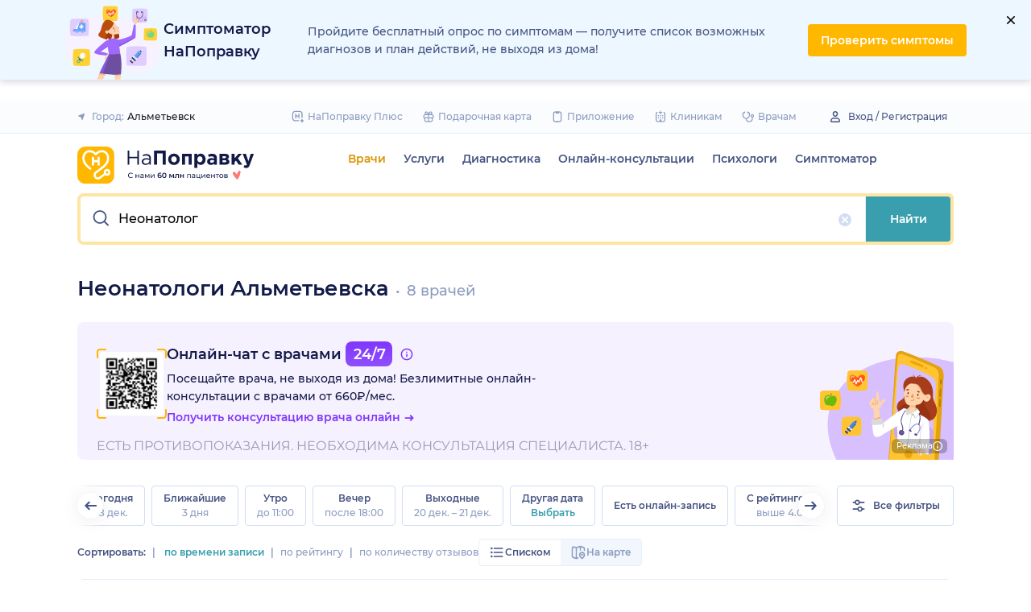

--- FILE ---
content_type: text/html; charset=utf-8
request_url: https://napopravku.ru/almetevsk/doctors/neonatolog/
body_size: 59158
content:
<!DOCTYPE html>
<html lang="ru">
  <head>
    <title>Неонатологи Альметьевска: 8 врачей, цены на приём, отзывы – НаПоправку</title>
    <meta name="description" content="Рейтинг неонатологов Альметьевска: 8 врачей, отзывы, сравнение цен – НаПоправку">

    <meta charset="utf-8">
    <meta name="viewport" content="width=device-width, initial-scale=1, minimal-ui">
    <meta name="mobile-web-app-capable" content="yes">
    <meta name="apple-mobile-web-app-capable" content="yes">
    <meta name="apple-mobile-web-app-status-bar-style" content="default">
    <link rel="icon" href="https://assets-1.napopravku.ru/favicon.ico" sizes="32x32">
    <link rel="icon" href="https://assets-1.napopravku.ru/public/favicon.svg" type="image/svg+xml">
    <link rel="apple-touch-icon" href="https://assets-1.napopravku.ru/public/apple-touch-icon.png">

    <meta name="theme-color" content="#93d7d9">
    <link rel="manifest" href="/manifest.json">

    
    
    
    
    <meta name="DoctorID" content="undefined"><meta name="DoctorFurlID" content="undefined"><meta name="FurlID" content="7273366"><meta name="FurlSpecializationID" content="undefined"><meta name="ClinicID" content="undefined"><meta name="SimilarClinicsFurlId" content="undefined">
    <meta name="format-detection" content="telephone=no"/>

    <style>
      /* cyrillic-ext */
      @font-face {
        font-family: 'Montserrat';
        font-style: normal;
        font-weight: 500;
        font-display: swap;
        src: url(https://fonts.gstatic.com/s/montserrat/v15/JTURjIg1_i6t8kCHKm45_ZpC3gTD_u50.woff2) format('woff2');
        unicode-range: U+0460-052F, U+1C80-1C88, U+20B4, U+2DE0-2DFF, U+A640-A69F, U+FE2E-FE2F;
      }
      /* cyrillic */
      @font-face {
        font-family: 'Montserrat';
        font-style: normal;
        font-weight: 500;
        font-display: swap;
        src: url(https://fonts.gstatic.com/s/montserrat/v15/JTURjIg1_i6t8kCHKm45_ZpC3g3D_u50.woff2) format('woff2');
        unicode-range: U+0400-045F, U+0490-0491, U+04B0-04B1, U+2116;
      }
      /* latin-ext */
      @font-face {
        font-family: 'Montserrat';
        font-style: normal;
        font-weight: 500;
        font-display: swap;
        src: url(https://fonts.gstatic.com/s/montserrat/v15/JTURjIg1_i6t8kCHKm45_ZpC3gfD_u50.woff2) format('woff2');
        unicode-range: U+0100-024F, U+0259, U+1E00-1EFF, U+2020, U+20A0-20AB, U+20AD-20CF, U+2113, U+2C60-2C7F, U+A720-A7FF;
      }
      /* latin */
      @font-face {
        font-family: 'Montserrat';
        font-style: normal;
        font-weight: 500;
        font-display: swap;
        src: url(https://fonts.gstatic.com/s/montserrat/v15/JTURjIg1_i6t8kCHKm45_ZpC3gnD_g.woff2) format('woff2');
        unicode-range: U+0000-00FF, U+0131, U+0152-0153, U+02BB-02BC, U+02C6, U+02DA, U+02DC, U+2000-206F, U+2074, U+20AC, U+2122, U+2191, U+2193, U+2212, U+2215, U+FEFF, U+FFFD;
      }
      /* cyrillic-ext */
      @font-face {
        font-family: 'Montserrat';
        font-style: normal;
        font-weight: 600;
        font-display: swap;
        src: url(https://fonts.gstatic.com/s/montserrat/v15/JTURjIg1_i6t8kCHKm45_bZF3gTD_u50.woff2) format('woff2');
        unicode-range: U+0460-052F, U+1C80-1C88, U+20B4, U+2DE0-2DFF, U+A640-A69F, U+FE2E-FE2F;
      }
      /* cyrillic */
      @font-face {
        font-family: 'Montserrat';
        font-style: normal;
        font-weight: 600;
        font-display: swap;
        src: url(https://fonts.gstatic.com/s/montserrat/v15/JTURjIg1_i6t8kCHKm45_bZF3g3D_u50.woff2) format('woff2');
        unicode-range: U+0400-045F, U+0490-0491, U+04B0-04B1, U+2116;
      }
      /* latin-ext */
      @font-face {
        font-family: 'Montserrat';
        font-style: normal;
        font-weight: 600;
        font-display: swap;
        src: url(https://fonts.gstatic.com/s/montserrat/v15/JTURjIg1_i6t8kCHKm45_bZF3gfD_u50.woff2) format('woff2');
        unicode-range: U+0100-024F, U+0259, U+1E00-1EFF, U+2020, U+20A0-20AB, U+20AD-20CF, U+2113, U+2C60-2C7F, U+A720-A7FF;
      }
      /* latin */
      @font-face {
        font-family: 'Montserrat';
        font-style: normal;
        font-weight: 600;
        font-display: swap;
        src: url(https://fonts.gstatic.com/s/montserrat/v15/JTURjIg1_i6t8kCHKm45_bZF3gnD_g.woff2) format('woff2');
        unicode-range: U+0000-00FF, U+0131, U+0152-0153, U+02BB-02BC, U+02C6, U+02DA, U+02DC, U+2000-206F, U+2074, U+20AC, U+2122, U+2191, U+2193, U+2212, U+2215, U+FEFF, U+FFFD;
      }
      /* cyrillic */
      @font-face {
        font-family: 'Montserrat';
        font-style: normal;
        font-weight: 400;
        font-display: swap;
        src: url(https://fonts.gstatic.com/s/montserrat/v26/JTUHjIg1_i6t8kCHKm4532VJOt5-QNFgpCtr6Hw9aXpsog.woff2) format('woff2');
        unicode-range: U+0301, U+0400-045F, U+0490-0491, U+04B0-04B1, U+2116;
      }
      /* cyrillic-ext */
      @font-face {
        font-family: 'Montserrat';
        font-style: normal;
        font-weight: 400;
        font-display: swap;
        src: url(https://fonts.gstatic.com/s/montserrat/v26/JTUHjIg1_i6t8kCHKm4532VJOt5-QNFgpCtr6Hw0aXpsog.woff2) format('woff2');
        unicode-range: U+0460-052F, U+1C80-1C88, U+20B4, U+2DE0-2DFF, U+A640-A69F, U+FE2E-FE2F;
      }
      /* latin-ext */
      @font-face {
        font-family: 'Montserrat';
        font-style: normal;
        font-weight: 400;
        font-display: swap;
        src: url(https://fonts.gstatic.com/s/montserrat/v26/JTUHjIg1_i6t8kCHKm4532VJOt5-QNFgpCtr6Hw3aXpsog.woff2) format('woff2');
        unicode-range: U+0100-02AF, U+0304, U+0308, U+0329, U+1E00-1E9F, U+1EF2-1EFF, U+2020, U+20A0-20AB, U+20AD-20CF, U+2113, U+2C60-2C7F, U+A720-A7FF;
      }
      /* latin */
      @font-face {
        font-family: 'Montserrat';
        font-style: normal;
        font-weight: 400;
        font-display: swap;
        src: url(https://fonts.gstatic.com/s/montserrat/v26/JTUHjIg1_i6t8kCHKm4532VJOt5-QNFgpCtr6Hw5aXo.woff2) format('woff2');
        unicode-range: U+0000-00FF, U+0131, U+0152-0153, U+02BB-02BC, U+02C6, U+02DA, U+02DC, U+0304, U+0308, U+0329, U+2000-206F, U+2074, U+20AC, U+2122, U+2191, U+2193, U+2212, U+2215, U+FEFF, U+FFFD;
      }

      @font-face {
        font-family: "Montserrat-fallback-general";
        font-style: normal;
        font-weight: 500;
        font-display: swap;
        src: local('Arial'), local('ArialMT');
        ascent-override: 85.7923%;
        descent-override: 22.2457%;
        line-gap-override: 0%;
        size-adjust: 113.15%;
      }
      @font-face {
        font-family: "Montserrat-fallback-general";
        font-style: normal;
        font-weight: 600;
        font-display: swap;
        src: local('Arial Bold'), local('Arial-BoldMT');
        ascent-override: 83%;
        descent-override: 25.2457%;
        line-gap-override: 0%;
        size-adjust: 108%;
      }
      @font-face {
        font-family: "Montserrat-fallback-android";
        font-style: normal;
        font-weight: 500;
        font-display: swap;
        src: local('Roboto'), local('Roboto-Regular');
        ascent-override: 85.6043%;
        descent-override: 22.197%;
        size-adjust: 113.0784%;
      }
      @font-face {
        font-family: "Montserrat-fallback-android";
        font-style: normal;
        font-weight: 600;
        font-display: swap;
        src: local('Roboto'), local('Roboto-Regular');
        ascent-override: 80%;
        descent-override: 22%;
        size-adjust: 116%;
      }
      @font-face {
        font-family: "Montserrat-fallback-liberation";
        font-style: normal;
        font-weight: 500;
        font-display: swap;
        src: local('LiberationSans');
        ascent-override: 85.7923%;
        descent-override: 22.2457%;
        line-gap-override: 0%;
        size-adjust: 112.8307%;
      }
      @font-face {
        font-family: "Montserrat-fallback-liberation";
        font-style: normal;
        font-weight: 600;
        font-display: swap;
        src: local('LiberationSans Bold');
        ascent-override: 92.5%;
        descent-override: 15.2457%;
        line-gap-override: 0%;
        size-adjust: 109.5%;
      }

    </style>
    <!--  Critical  -->
    <style>.submenu{background-color:#fff;border-bottom:2px solid #e7eef9;border-top:2px solid #e7eef9;display:block;overflow:hidden;padding:20px 0;position:absolute;width:100%;z-index:10}.submenu__wrapper{-webkit-box-pack:justify;-ms-flex-pack:justify;display:-webkit-box;display:-ms-flexbox;display:flex;justify-content:space-between;padding-bottom:20px;padding-top:20px;position:relative;width:100%}.select-city-button{background-color:transparent;border:none;font-weight:500;max-width:340px;padding:0;width:100%}.select-city-button__content-container{-webkit-box-align:center;-ms-flex-align:center;align-items:center;color:#8c9bc0;display:-webkit-box;display:-ms-flexbox;display:flex;-ms-flex-wrap:nowrap;flex-wrap:nowrap;white-space:nowrap}.select-city-button__text{color:#171921;margin-left:4px;overflow:hidden;text-overflow:ellipsis}.select-city-button__icon{height:10px;margin-right:8px;width:10px}.more-btn{-webkit-box-align:center;-ms-flex-align:center;align-items:center;background-color:transparent;border:none;color:#8c9bc0;display:-webkit-inline-box;display:-ms-inline-flexbox;display:inline-flex;font-weight:500}.loading-skeleton{--skeleton-shimmer-line-width:max(var(--width,100%) * 0.2,20px);background-color:#e7eef9;border-radius:8px;height:var(--height,100%);overflow:hidden;position:relative;width:var(--width,auto)}.loading-skeleton:after{-webkit-animation:skeleton-shimmer var(--duration,1.6s) infinite linear;animation:skeleton-shimmer var(--duration,1.6s) infinite linear;background-image:-webkit-gradient(linear,left top,right top,color-stop(0,#e7eef9),color-stop(50%,#f2f7fd),to(#e7eef9));background-image:linear-gradient(90deg,#e7eef9,#f2f7fd 50%,#e7eef9);background-repeat:no-repeat;background-size:var(--skeleton-shimmer-line-width);content:"";height:100%;left:0;position:absolute;top:0;width:100%}.loading-skeleton--text{height:var(--height,1.5em)}.loading-skeleton--circle{border-radius:50%;height:var(--height,30px);width:var(--width,var(--height))}.loading-skeleton--sync:after{-webkit-animation-duration:var(--duration,3s);animation-duration:var(--duration,3s);-webkit-animation-name:skeleton-shimmer-sync;animation-name:skeleton-shimmer-sync}@-webkit-keyframes skeleton-shimmer-sync{0%{-webkit-transform:translateX(calc(0px - var(--skeleton-shimmer-line-width)));transform:translateX(calc(0px - var(--skeleton-shimmer-line-width)))}to{-webkit-transform:translateX(100vw);transform:translateX(100vw)}}@keyframes skeleton-shimmer-sync{0%{-webkit-transform:translateX(calc(0px - var(--skeleton-shimmer-line-width)));transform:translateX(calc(0px - var(--skeleton-shimmer-line-width)))}to{-webkit-transform:translateX(100vw);transform:translateX(100vw)}}@media (prefers-reduced-motion){.loading-skeleton:after{-webkit-animation:none;animation:none;background-image:none}}.time-slots-list{grid-column-gap:12px;grid-row-gap:12px;display:grid}.time-slots-list,.time-slots-list--sm{grid-template-columns:repeat(var(--slots-columns),1fr)}.time-slots-list--sm{grid-column-gap:8px;grid-row-gap:8px}.time-slots-list--v2.time-slots-list--sm{grid-auto-columns:68px;grid-template-columns:repeat(var(--slots-columns),68px);margin-right:-16px}.time-slots-list--v2.time-slots-list--sm,.time-slots-list--v2.time-slots-list--xs{display:grid;gap:8px;grid-auto-flow:column;grid-template-rows:-webkit-min-content;grid-template-rows:min-content;overflow-x:auto;padding-right:16px}.time-slots-list--v2.time-slots-list--xs{grid-auto-columns:calc(25% - 7px);grid-template-columns:repeat(var(--slots-columns),calc(25% - 7px))}.time-slots-list--inverted-color .n-time-slot{background:#f2f9f9;color:#399fae}.time-slots-list--inverted-color .n-time-slot:hover{background-color:#d7ecef;color:#31858c}.time-slots-list--increased-font .n-time-slot{font-size:16px;line-height:24px}.time-slots-list--v4{border:1px solid #e7eef9;border-radius:0 0 4px 4px;padding:12px}.time-slots-list__slot{font-weight:600}.time-slots-list__time-slot{min-width:0}.siema-slider__slide,.siema-slider__slide>:only-child{height:100%}.siema-slider__slides{display:-webkit-box;display:-ms-flexbox;display:flex}.siema-slider__slides .siema-slider__slide{-webkit-box-flex:1;-ms-flex:1 0 0px;flex:1 0 0;height:auto;min-width:0}.siema-slider__slide{padding:0 .5em}.slider-calendar{margin-bottom:0;padding-right:0;position:relative;z-index:0}.slider-calendar .slider-calendar__slider .siema-slider__siema,.slider-calendar .slider-calendar__slider .siema-slider__slides{margin-bottom:-2px;margin-right:0}.slider-calendar .slider-calendar__slider .siema-slider__siema .siema-slider__slide,.slider-calendar .slider-calendar__slider .siema-slider__slides .siema-slider__slide{padding-left:0}.slider-calendar__day-button{-webkit-box-orient:vertical;-webkit-box-direction:normal;-webkit-box-pack:center;-ms-flex-pack:center;-webkit-box-align:center;-ms-flex-align:center;align-items:center;background:none;border:none;border-radius:4px;display:-webkit-box;display:-ms-flexbox;display:flex;-ms-flex-direction:column;flex-direction:column;justify-content:center;padding:4px 2px 10px;width:100%}.slider-calendar__day-button:hover{background:#f2f9f9}.slider-calendar__day-button-title{color:#8c9bc0;display:block;font-size:12px;font-weight:500;line-height:18px}.slider-calendar__day-button-subtitle{color:#465481;display:block;font-size:14px;font-weight:600;line-height:18px}.slider-calendar__day-button--selected{background-color:inherit;border:1px solid #e7eef9;border-bottom:2px solid #fff;border-bottom-left-radius:0;border-bottom-right-radius:0;padding-bottom:9px;padding-left:0}.slider-calendar__day-button--selected .slider-calendar__day-button-subtitle,.slider-calendar__day-button--selected .slider-calendar__day-button-title{color:#399fae}.slider-calendar__day-button--dim{opacity:.2}.slider-calendar__slider .siema-slider__slide{padding:1px 4px}.slider-calendar__slider .siema-slider__slide .slider-calendar__day-button{height:50px}.slider-calendar__slider .siema-slider__slide--first{padding-left:0}.slider-calendar__slider .siema-slider__slide--last{padding-right:0}.slider-calendar__slider .siema-slider__siema--initialized{margin-right:-32px}.slider-calendar__control-button{-webkit-box-pack:center;-ms-flex-pack:center;-webkit-box-align:center;-ms-flex-align:center;align-items:center;background:#fff;border-radius:16px;-webkit-box-shadow:0 2px 24px rgba(18,26,72,.08),0 0 2px rgba(18,26,72,.08);box-shadow:0 2px 24px rgba(18,26,72,.08),0 0 2px rgba(18,26,72,.08);display:-webkit-box;display:-ms-flexbox;display:flex;height:32px;justify-content:center;padding:10px;position:absolute;top:9px;width:32px;z-index:1}.slider-calendar__control-button--disabled{color:#d1ddf4;opacity:0}.slider-calendar__control-button--prev{left:-20px}.slider-calendar__control-button--next{right:-12px}.slider-calendar__control-button:hover{color:#399fae}.slider-calendar__control-button:active{-webkit-transform:scale(.95);transform:scale(.95)}.slider-calendar__day-button-flag{background-color:#ffb700;border-radius:50%;height:4px;margin-bottom:-4px;min-height:4px;width:4px}@media (max-width:992px){.slider-calendar__slider--reduce-day-on-mobile .slider-calendar__day-button-title{display:none}.slider-calendar__slider .siema-slider__slide .slider-calendar__day-button{height:40px}.slider-calendar__day-button-subtitle{font-size:12px;font-weight:500;line-height:14px}}.rta-card__time-header-btn--v2{background-color:#f2f9f9;border-radius:24px;color:#399fae;line-height:24px;margin-bottom:16px;padding:8px 8px 8px 16px;width:-webkit-max-content;width:-moz-max-content;width:max-content}.rta-card__time-header-btn--v2:active{-webkit-transform:scale(.95);transform:scale(.95)}.rta-card__time-header-btn--v2 .rta-card__time-header-day-title{display:inline-block;line-height:24px;margin-left:8px;margin-right:8px;vertical-align:-1px}.rta-card__hint--v2{-webkit-box-ordinal-group:unset;-ms-flex-order:unset;margin-top:12px;order:unset}.rta-card__title--v2{color:#8c9bc0;display:block;font-size:14px;font-weight:500;line-height:18px;margin-bottom:12px}.hidable-fixed-banner__container{--cross-color:design-system.$gray-600;--cross-top:15px;--cross-right:15px;-webkit-box-shadow:0 3px 8px rgba(18,26,72,.16);box-shadow:0 3px 8px rgba(18,26,72,.16);left:0;min-height:125px;position:fixed;right:0;top:0;width:100%;z-index:1020}.hidable-fixed-banner__close-btn{height:20px;padding:5px;position:absolute;right:var(--cross-right);top:var(--cross-top);width:20px}.hidable-fixed-banner__close-btn:hover{-webkit-transform:scale(1.1);transform:scale(1.1)}.hidable-fixed-banner__close-btn-icn{color:var(--cross-color);display:block;height:100%;width:100%}.custom-icon{--size:14px;--src:"";background-image:var(--src);background-position:50%;background-repeat:no-repeat;background-size:contain;display:inline-block;height:var(--size);vertical-align:middle;width:var(--size)}.custom-icon--colored{--color:#171921;background:var(--color);-webkit-mask-image:var(--src);mask-image:var(--src);-webkit-mask-position:center;mask-position:center;mask-repeat:no-repeat;-webkit-mask-repeat:no-repeat;-webkit-mask-size:contain;mask-size:contain}.desktop-app-banner{-webkit-box-pack:center;-ms-flex-pack:center;--background-color:#fff;--border-color:var(--background-color);--text-color:#121a48;--title-color:#171921;--button-text-color:#31858c;--tooltip-icon-color:#399fae;--tooltip-text-color:#121a48;--tooltip-background-color:#d7ecef;--tooltip-border-color:#b8dce2;--image-blink-length:300ms;background:var(--background-color);color:var(--text-color);justify-content:center;min-height:90px;padding-right:56px}.desktop-app-banner,.desktop-app-banner__container{-webkit-box-orient:horizontal;-webkit-box-direction:normal;display:-webkit-box;display:-ms-flexbox;display:flex;-ms-flex-direction:row;flex-direction:row}.desktop-app-banner__container{-webkit-box-align:center;-ms-flex-align:center;-webkit-box-pack:justify;-ms-flex-pack:justify;-webkit-box-flex:1;-ms-flex-positive:1;align-items:center;flex-grow:1;gap:40px;justify-content:space-between;max-width:1120px;position:relative}.desktop-app-banner--bordered{border:2px solid var(--border-color)}.desktop-app-banner__body{-webkit-box-flex:1;-ms-flex-positive:1;-webkit-box-orient:horizontal;-webkit-box-pack:center;-ms-flex-pack:center;-webkit-box-align:center;-ms-flex-align:center;align-items:center;-ms-flex-direction:row;flex-direction:row;flex-grow:1;-ms-flex-wrap:wrap;flex-wrap:wrap;gap:24px;justify-content:center;padding:14px 0}.desktop-app-banner__body,.desktop-app-banner__body-text{-webkit-box-direction:normal;display:-webkit-box;display:-ms-flexbox;display:flex}.desktop-app-banner__body-text{-webkit-box-orient:vertical;-ms-flex-direction:column;flex-direction:column;gap:4px}.desktop-app-banner__title{color:var(--title-color);font-size:16px;font-weight:600;line-height:22px}.desktop-app-banner__title-inner{margin-right:10px}.desktop-app-banner__title-logo{-webkit-box-orient:horizontal;-webkit-box-direction:normal;display:-webkit-box;display:-ms-flexbox;display:flex;-ms-flex-direction:row;flex-direction:row;-ms-flex-wrap:wrap;flex-wrap:wrap;gap:2px}.desktop-app-banner__title-logo-text{padding-right:0}.desktop-app-banner__button{-ms-flex-negative:0;background-color:var(--button-background-color);border-radius:4px;color:var(--button-text-color);flex-shrink:0;font-size:14px;font-weight:600;height:40px;line-height:18px;padding:11px 16px}.desktop-app-banner__button:hover{-webkit-filter:brightness(115%);filter:brightness(115%)}.desktop-app-banner__button:active,.desktop-app-banner__button:focus{-webkit-filter:brightness(105%);filter:brightness(105%)}.desktop-app-banner__button.n-btn{width:auto}.desktop-app-banner__button.n-btn,.desktop-app-banner__button.n-btn:hover{background-color:var(--button-background-color)}.desktop-app-banner__button .n-btn__text{-webkit-box-align:center;-ms-flex-align:center;align-items:center;color:var(--button-text-color);display:-webkit-box;display:-ms-flexbox;display:flex;gap:4px}.desktop-app-banner__tooltip{display:inline-block;vertical-align:1px}.desktop-app-banner__tooltip .n-tooltip__content{background-color:var(--tooltip-background-color);border-color:var(--tooltip-border-color);color:var(--tooltip-text-color)}.desktop-app-banner__tooltip .desktop-app-banner__tooltip-icon{color:var(--tooltip-icon-color);display:block}.desktop-app-banner__tooltip-text{font-size:12px;font-weight:500;line-height:18px;min-width:150px}.desktop-app-banner__desc{font-size:12px;line-height:18px}.desktop-app-banner__img{-ms-flex-item-align:end;align-self:flex-end;display:block;height:auto;max-width:140px}.desktop-app-banner__img--blink{-webkit-animation:blink normal var(--image-blink-length) ease-in-out;animation:blink normal var(--image-blink-length) ease-in-out}.desktop-app-banner__qr{display:none}@media (min-width:640px){.desktop-app-banner__body,.desktop-app-banner__title-logo{-ms-flex-wrap:nowrap;flex-wrap:nowrap}}@media (min-width:767px){.desktop-app-banner__body{gap:32px}.desktop-app-banner__qr{display:block}}@media (min-width:1176px){.desktop-app-banner{padding-right:0}}@media (min-width:992px){.desktop-app-banner__desc{font-size:14px;font-weight:500;line-height:22px}.desktop-app-banner__title{font-size:18px;line-height:28px}}@media (min-width:1121px){.desktop-app-banner__body-text{-webkit-box-orient:horizontal;-webkit-box-direction:normal;-webkit-box-align:center;-ms-flex-align:center;align-items:center;-ms-flex-direction:row;flex-direction:row;gap:32px}.desktop-app-banner__title-logo{-webkit-box-orient:vertical;-webkit-box-direction:normal;-webkit-box-align:end;-ms-flex-align:end;align-items:flex-end;-ms-flex-direction:column;flex-direction:column;gap:0}.desktop-app-banner__title-logo-text{padding-right:10px}}.lqip-picture__img{background-position:50%;background-repeat:no-repeat;background-size:cover;display:block;height:100%;-o-object-fit:cover;object-fit:cover;width:100%}.inline-banner{--background:#fff;--border-color:transparent;--tap-color:var(--tap-color,blue);--text-color:#121a48;--title-color:#171921;--button-text-color:#31858c;--timer-color:#ffd466;--image-max-height:110%;--tooltip-icon-color:#399fae;--tooltip-text-color:#121a48;--tooltip-background-color:#d7ecef;--tooltip-border-color:#b8dce2;--banner-tap-blink-length:100ms;--image-blink-length:300ms;background:var(--background);border-radius:8px;color:var(--text-color);display:block;padding:16px;position:relative}.inline-banner--tap-animation:after{-webkit-animation:var(--banner-tap-blink-length) ease-in-out opacity-blink;animation:var(--banner-tap-blink-length) ease-in-out opacity-blink;background-color:var(--tap-color,blue);border-radius:8px;content:"";height:100%;left:0;position:absolute;top:0;width:100%}.inline-banner--with-contraindications{padding-bottom:8px}.inline-banner__content{-webkit-box-orient:horizontal;-webkit-box-direction:normal;-webkit-box-align:center;-ms-flex-align:center;align-items:center;display:-webkit-box;display:-ms-flexbox;display:flex;-ms-flex-direction:row;flex-direction:row;gap:20px;max-width:60%;opacity:1}.inline-banner__body{-webkit-box-flex:1;-ms-flex-positive:1;flex-grow:1}.inline-banner__timer{color:var(--timer-color);font-size:12px;font-weight:600;line-height:18px;margin-bottom:4px}.inline-banner__title{margin-bottom:4px}.inline-banner__title-inner{margin-right:10px}.inline-banner__link{color:var(--button-text-color);font-weight:700;margin-top:5px}.inline-banner__link-icon{margin-left:5px}.inline-banner__tooltip{display:inline-block;vertical-align:1px}.inline-banner__tooltip .n-tooltip__content{background-color:var(--tooltip-background-color);border-color:var(--tooltip-border-color);color:var(--tooltip-text-color)}.inline-banner__tooltip-icon{color:var(--tooltip-icon-color);display:block}.inline-banner__tooltip-text{font-size:12px;font-weight:500;line-height:18px;min-width:150px}.inline-banner__tooltip-text ul{list-style-position:outside;list-style-type:disc;padding-left:20px}.inline-banner__desc{font-size:12px;line-height:18px}.inline-banner__img-container{bottom:0;height:var(--image-max-height);max-width:40%;position:absolute;right:0}.inline-banner__img .lqip-picture__img{background-position:100% 100%;background-size:contain;display:block;height:100%;-o-object-fit:contain;object-fit:contain;-o-object-position:bottom right;object-position:bottom right;width:100%}.inline-banner__img--rounded-right .lqip-picture__img{border-bottom-right-radius:8px;border-top-right-radius:8px}.inline-banner__img--blink{-webkit-animation:blink normal var(--image-blink-length) ease-in-out;animation:blink normal var(--image-blink-length) ease-in-out}.inline-banner__mobile-tooltip-content{background-color:var(--tooltip-background-color);border-radius:8px;-webkit-box-shadow:0 2px 4px rgba(18,26,72,.08);box-shadow:0 2px 4px rgba(18,26,72,.08);-webkit-box-sizing:border-box;box-sizing:border-box;color:var(--tooltip-text-color);display:none;left:0;opacity:0;padding:8px;position:absolute;top:0;-webkit-transform:none;transform:none;width:100%;z-index:10}.inline-banner__mobile-tooltip-content--visible{display:block;opacity:1}.inline-banner__mobile-tooltip-content--bordered{border:2px solid var(--tooltip-border-color)}.inline-banner--bordered{border:2px solid var(--border-color)}.inline-banner--bordered .inline-banner__mobile-tooltip-content{left:-2px;width:calc(4px + 100%)}.inline-banner__ord-tooltip.n-tooltip{bottom:8px;position:absolute;right:8px}.inline-banner__contraindication-warning{font-size:10px;font-weight:400;line-height:14px;margin-top:8px;max-width:70%;opacity:.4;text-transform:uppercase}@media (min-width:767px){.inline-banner{background:var(--background);padding:24px}.inline-banner .inline-banner__link{font-size:14px}.inline-banner .inline-banner__contraindication-warning{font-size:16px;line-height:18px;margin-top:16px}.inline-banner--small{padding:16px}.inline-banner--small .inline-banner__title{font-size:16px;line-height:22px}.inline-banner--small .inline-banner__desc{font-size:12px;line-height:18px}.inline-banner--small .inline-banner__contraindication-warning{font-size:10px;line-height:14px;margin-top:8px}.inline-banner--with-contraindications{padding-bottom:8px}.inline-banner__desc{font-size:14px;font-weight:500;line-height:22px}}.inline-banner--with-contraindications.inline-banner--small{--image-max-height:100%;padding-bottom:8px}.inline-banner--with-contraindications.inline-banner--small .inline-banner__img-container{bottom:unset;top:0}.inline-banner--with-contraindications.inline-banner--small .inline-banner__img .lqip-picture__img{background-position:100% 0;-o-object-position:top right;object-position:top right}.small-bar-banner{-webkit-box-orient:horizontal;-webkit-box-direction:normal;--background:#fff;--border-color:transparent;--tap-color:var(--tap-color,blue);--text-color:#121a48;--title-color:#171921;--button-text-color:#31858c;--timer-color:#ffd466;--image-max-height:110%;--tooltip-icon-color:#399fae;--tooltip-text-color:#121a48;--tooltip-background-color:#d7ecef;--tooltip-border-color:#b8dce2;--banner-tap-blink-length:100ms;--image-blink-length:300ms;background:var(--background);border-radius:8px;color:var(--text-color);display:-webkit-box;display:-ms-flexbox;display:flex;-ms-flex-direction:row;flex-direction:row;-ms-flex-wrap:nowrap;flex-wrap:nowrap;gap:4px;position:relative}.small-bar-banner--tap-animation:after{-webkit-animation:var(--banner-tap-blink-length) ease-in-out opacity-blink;animation:var(--banner-tap-blink-length) ease-in-out opacity-blink;background-color:var(--tap-color,blue);border-radius:8px;content:"";height:100%;left:0;position:absolute;top:0;width:100%;z-index:1}.small-bar-banner--xs{border-radius:16px}.small-bar-banner__content{-webkit-box-flex:1;-webkit-box-align:center;-ms-flex-align:center;align-items:center;display:-webkit-box;display:-ms-flexbox;display:flex;-ms-flex:1 1 auto;flex:1 1 auto;padding:8px 0 8px 16px}.small-bar-banner__content--xs{padding:4px 10px}.small-bar-banner__title{color:var(--title-color);font-size:14px;font-weight:600;line-height:22px}.small-bar-banner__title-inner{margin-right:10px}.small-bar-banner__tooltip{display:inline-block;vertical-align:1px}.small-bar-banner__tooltip .n-tooltip__content{background-color:var(--tooltip-background-color);border-color:var(--tooltip-border-color);color:var(--tooltip-text-color)}.small-bar-banner__tooltip-icon{color:var(--tooltip-icon-color);display:block}.small-bar-banner__tooltip-text{font-size:12px;font-weight:500;line-height:18px;min-width:150px}.small-bar-banner__tooltip-text ul{list-style-position:outside;list-style-type:disc;padding-left:20px}.small-bar-banner__tooltip-text ul li::marker{color:var(--tooltip-marker-color,inherit)}.small-bar-banner__img-container{-webkit-box-align:center;-ms-flex-align:center;-webkit-box-flex:0;align-items:center;border-bottom-right-radius:8px;border-top-right-radius:8px;display:-webkit-box;display:-ms-flexbox;display:flex;-ms-flex:0 0 65px;flex:0 0 65px;overflow:hidden;position:relative}.small-bar-banner__img{display:block;height:120%;-o-object-fit:cover;object-fit:cover;-o-object-position:center;object-position:center;position:absolute;width:100%}.small-bar-banner__mobile-tooltip-content{background-color:var(--tooltip-background-color);border-radius:8px;-webkit-box-shadow:0 2px 4px rgba(18,26,72,.08);box-shadow:0 2px 4px rgba(18,26,72,.08);-webkit-box-sizing:border-box;box-sizing:border-box;color:var(--tooltip-text-color);display:none;left:0;opacity:0;padding:8px;position:absolute;top:0;-webkit-transform:none;transform:none;width:100%;z-index:10}.small-bar-banner__mobile-tooltip-content--visible{display:block;opacity:1}.small-bar-banner__mobile-tooltip-content--bordered{border:2px solid var(--tooltip-border-color)}.small-bar-banner__mobile-tooltip-content--top{bottom:0;top:unset}.small-bar-banner--bordered{border:2px solid var(--border-color)}.small-bar-banner--bordered .small-bar-banner__mobile-tooltip-content{left:-2px;width:calc(4px + 100%)}@media (min-width:767px){.small-bar-banner{gap:16px}.small-bar-banner__content{padding:10px 0 10px 16px}.small-bar-banner__content--xs{padding:4px 10px}.small-bar-banner__img-container{-webkit-box-flex:0;border-radius:unset;-ms-flex:0 0 120px;flex:0 0 120px;margin-right:16px}}.small-bar-banner--small.small-bar-banner{gap:4px}.small-bar-banner--small .small-bar-banner__content{padding:8px 0 8px 16px}.small-bar-banner--small .small-bar-banner__img-container{-webkit-box-flex:0;border-bottom-right-radius:8px;border-top-right-radius:8px;-ms-flex:0 0 65px;flex:0 0 65px;margin-right:unset}.small-bar-banner--narrow .small-bar-banner__content{padding:8px 0 8px 8px}.small-bar-banner--narrow .small-bar-banner__title{font-size:12px;line-height:18px}.small-bar-banner--narrow .small-bar-banner__title-inner{margin-right:4px}.small-bar-banner--narrow .small-bar-banner__img-container{-ms-flex-preferred-size:50px;flex-basis:50px}.small-bar-banner--narrow .small-bar-banner__img{height:100%}.select-city-modal{max-height:100vh}.select-city-modal.n-modal{padding:0;z-index:10010}.select-city-modal .n-modal__inner{overflow:hidden;padding-bottom:0}.select-city-modal .n-modal__content,.select-city-modal .n-modal__inner{height:100%}.select-city-modal__search-field .n-suggests-list{-webkit-box-shadow:none;box-shadow:none;max-height:74vh;overflow:auto;padding-right:2px;position:relative}.select-city-modal__search-field .n-suggests-list::-webkit-scrollbar{background-color:transparent;height:8px;width:8px}.select-city-modal__search-field .n-suggests-list::-webkit-scrollbar-thumb{background-color:#d1ddf4;border-radius:8px}.select-city-modal__search-field .n-suggests-list::-webkit-scrollbar-track{background-color:#fff;border-radius:32px}.select-city-modal__search-field .n-input-field{margin-bottom:16px}.select-city-modal__header{font-size:18px;font-weight:600;margin-bottom:0;text-align:left}.select-city-modal__group{color:#8c9bc0;display:block;margin:12px 12px 6px}.select-city-modal__item{font-size:16px;font-weight:500}.select-city-modal__item .link{background-image:none;color:#31858c;display:block;padding:12px}.select-city-modal__item--strong{font-weight:600}@media (min-width:767px){.select-city-modal.n-modal{padding-top:25px}.select-city-modal .n-modal__inner{padding:24px;-webkit-transform:translateX(-30%);transform:translateX(-30%)}.select-city-modal .n-modal__content,.select-city-modal .n-modal__inner{height:auto}.select-city-modal__search-field .n-suggests-list{max-height:345px}.select-city-modal__header{margin-bottom:56px}.select-city-modal__wrp{min-height:453px}.select-city-modal__item--focus{background-color:#f2f7fd;border-radius:8px}}@media (min-width:992px){.select-city-modal .n-modal__inner{-webkit-transform:translateX(-45%);transform:translateX(-45%)}}@media (min-width:1194px){.select-city-modal .n-modal__inner{-webkit-transform:translateX(-60%);transform:translateX(-60%)}}:root{font-size:16px;line-height:1.5}body{color:#121a48}.link{color:#399fae;text-decoration:none;background-image:linear-gradient(0deg,transparent 0,transparent 2px,#88c5ce 0,transparent 3px,transparent 60px);text-shadow:1px 0 #fff,-1px 0 #fff}.h1,.h4{font-weight:600}.h1{font-size:26px;line-height:36px}.h4{font-size:16px;line-height:24px}.text-sm{font-size:12px;line-height:18px}@media (max-width:768px){.h1{font-size:24px;line-height:32px}.h4{line-height:18px}.h4{font-size:14px}}.text-gray{color:#8c9bc0}.text-dark-gray{color:#465481}.text-medium{font-weight:500}.n-visually-hidden{position:absolute;clip:rect(0 0 0 0);left:0;top:0;width:1px;height:1px;margin:-1px;overflow:hidden}.n-icn{display:inline-block;vertical-align:middle;background-repeat:no-repeat;background-position:50%;background-size:contain;flex-shrink:0}.n-icn--md{width:24px;height:24px}.n-icn-cross{background-image:url("data:image/svg+xml;charset=utf-8,%3Csvg width='16' height='16' xmlns='http://www.w3.org/2000/svg' fill='%23AFBEDF'%3E%3Cpath d='M12.736 3.264a.9.9 0 010 1.272L9.273 8l3.463 3.464a.9.9 0 01.08 1.18l-.08.092a.9.9 0 01-1.272 0L8 9.273l-3.464 3.463a.9.9 0 11-1.272-1.272L6.727 8 3.264 4.536a.9.9 0 01-.08-1.18l.08-.092a.9.9 0 011.272 0L8 6.727l3.464-3.463a.9.9 0 011.272 0z'/%3E%3C/svg%3E")}.n-icn-clear{background-image:url("data:image/svg+xml;charset=utf-8,%3Csvg width='24' height='24' xmlns='http://www.w3.org/2000/svg' fill='transparent'%3E%3Ccircle cx='12' cy='12' r='8' fill='%23d1ddf4'/%3E%3Cpath fill-rule='evenodd' clip-rule='evenodd' d='M8.293 8.293a1 1 0 011.414 0L12 10.586l2.293-2.293a1 1 0 111.414 1.414L13.414 12l2.293 2.293a1 1 0 01-1.414 1.414L12 13.414l-2.293 2.293a1 1 0 01-1.414-1.414L10.586 12 8.293 9.707a1 1 0 010-1.414z' fill='%23fff'/%3E%3C/svg%3E")}.n-input{padding:9px 0;outline:none;appearance:none;border:none;background-color:transparent;caret-color:#285e61;max-width:100%;flex:1 1 auto;line-height:1.5}.n-input--dense{padding:4px 0}.n-clear-btn{display:block;padding:9px 0;margin-left:6px;background-color:transparent;border:none;outline:0;appearance:none;align-self:flex-start;width:auto;min-width:unset}.n-clear-btn .n-icn{border-radius:99999999px}.n-chip{display:inline-flex;align-items:center;font-size:12px;line-height:18px;font-weight:600}.n-chip--text{background-color:transparent;color:inherit}.n-chip--primary{background-color:#399fae;color:#fff}.n-chip--primary .n-icn-cross{background-image:url("data:image/svg+xml;charset=utf-8,%3Csvg width='16' height='16' xmlns='http://www.w3.org/2000/svg' fill='%23FFF'%3E%3Cpath d='M12.736 3.264a.9.9 0 010 1.272L9.273 8l3.463 3.464a.9.9 0 01.08 1.18l-.08.092a.9.9 0 01-1.272 0L8 9.273l-3.464 3.463a.9.9 0 11-1.272-1.272L6.727 8 3.264 4.536a.9.9 0 01-.08-1.18l.08-.092a.9.9 0 011.272 0L8 6.727l3.464-3.463a.9.9 0 011.272 0z'/%3E%3C/svg%3E")}.n-chip--secondary{background-color:#f2f9f9;color:#399fae}.n-chip--secondary .n-icn-cross{background-image:url("data:image/svg+xml;charset=utf-8,%3Csvg width='16' height='16' xmlns='http://www.w3.org/2000/svg' fill='%23399FAE'%3E%3Cpath d='M12.736 3.264a.9.9 0 010 1.272L9.273 8l3.463 3.464a.9.9 0 01.08 1.18l-.08.092a.9.9 0 01-1.272 0L8 9.273l-3.464 3.463a.9.9 0 11-1.272-1.272L6.727 8 3.264 4.536a.9.9 0 01-.08-1.18l.08-.092a.9.9 0 011.272 0L8 6.727l3.464-3.463a.9.9 0 011.272 0z'/%3E%3C/svg%3E")}.n-chip--warn{background-color:#fff8e5;color:#db9400}.n-chip--warn .n-icn-cross{background-image:url("data:image/svg+xml;charset=utf-8,%3Csvg width='16' height='16' xmlns='http://www.w3.org/2000/svg' fill='%23DB9400'%3E%3Cpath d='M12.736 3.264a.9.9 0 010 1.272L9.273 8l3.463 3.464a.9.9 0 01.08 1.18l-.08.092a.9.9 0 01-1.272 0L8 9.273l-3.464 3.463a.9.9 0 11-1.272-1.272L6.727 8 3.264 4.536a.9.9 0 01-.08-1.18l.08-.092a.9.9 0 011.272 0L8 6.727l3.464-3.463a.9.9 0 011.272 0z'/%3E%3C/svg%3E")}.n-chip--danger{background-color:#ffe5da;color:#ff4956}.n-chip--danger .n-icn-cross{background-image:url("data:image/svg+xml;charset=utf-8,%3Csvg width='16' height='16' xmlns='http://www.w3.org/2000/svg' fill='%23FF4956'%3E%3Cpath d='M12.736 3.264a.9.9 0 010 1.272L9.273 8l3.463 3.464a.9.9 0 01.08 1.18l-.08.092a.9.9 0 01-1.272 0L8 9.273l-3.464 3.463a.9.9 0 11-1.272-1.272L6.727 8 3.264 4.536a.9.9 0 01-.08-1.18l.08-.092a.9.9 0 011.272 0L8 6.727l3.464-3.463a.9.9 0 011.272 0z'/%3E%3C/svg%3E")}.n-chip--success{background-color:#d0fcd4;color:#1bd173}.n-chip--success .n-icn-cross{background-image:url("data:image/svg+xml;charset=utf-8,%3Csvg width='16' height='16' xmlns='http://www.w3.org/2000/svg' fill='%231BD173'%3E%3Cpath d='M12.736 3.264a.9.9 0 010 1.272L9.273 8l3.463 3.464a.9.9 0 01.08 1.18l-.08.092a.9.9 0 01-1.272 0L8 9.273l-3.464 3.463a.9.9 0 11-1.272-1.272L6.727 8 3.264 4.536a.9.9 0 01-.08-1.18l.08-.092a.9.9 0 011.272 0L8 6.727l3.464-3.463a.9.9 0 011.272 0z'/%3E%3C/svg%3E")}.n-chip--info{background-color:#f2f7fd;color:#465481}.n-chip--info .n-icn-cross{background-image:url("data:image/svg+xml;charset=utf-8,%3Csvg width='16' height='16' xmlns='http://www.w3.org/2000/svg' fill='%23465481'%3E%3Cpath d='M12.736 3.264a.9.9 0 010 1.272L9.273 8l3.463 3.464a.9.9 0 01.08 1.18l-.08.092a.9.9 0 01-1.272 0L8 9.273l-3.464 3.463a.9.9 0 11-1.272-1.272L6.727 8 3.264 4.536a.9.9 0 01-.08-1.18l.08-.092a.9.9 0 011.272 0L8 6.727l3.464-3.463a.9.9 0 011.272 0z'/%3E%3C/svg%3E")}.n-chip--accent-info{background-color:#d1ddf4;color:#121a48}.n-chip--accent-info .n-icn-cross{background-image:url("data:image/svg+xml;charset=utf-8,%3Csvg width='16' height='16' xmlns='http://www.w3.org/2000/svg' fill='%23121A48'%3E%3Cpath d='M12.736 3.264a.9.9 0 010 1.272L9.273 8l3.463 3.464a.9.9 0 01.08 1.18l-.08.092a.9.9 0 01-1.272 0L8 9.273l-3.464 3.463a.9.9 0 11-1.272-1.272L6.727 8 3.264 4.536a.9.9 0 01-.08-1.18l.08-.092a.9.9 0 011.272 0L8 6.727l3.464-3.463a.9.9 0 011.272 0z'/%3E%3C/svg%3E")}.n-chip--additional{background-color:#ede6fa;color:#6f609e}.n-chip--additional .n-icn-cross{background-image:url("data:image/svg+xml;charset=utf-8,%3Csvg width='16' height='16' xmlns='http://www.w3.org/2000/svg' fill='%236F609E'%3E%3Cpath d='M12.736 3.264a.9.9 0 010 1.272L9.273 8l3.463 3.464a.9.9 0 01.08 1.18l-.08.092a.9.9 0 01-1.272 0L8 9.273l-3.464 3.463a.9.9 0 11-1.272-1.272L6.727 8 3.264 4.536a.9.9 0 01-.08-1.18l.08-.092a.9.9 0 011.272 0L8 6.727l3.464-3.463a.9.9 0 011.272 0z'/%3E%3C/svg%3E")}.n-chip--gray{background-color:#f2f7fd;color:#81818b}.n-chip--gray .n-icn-cross{background-image:url("data:image/svg+xml;charset=utf-8,%3Csvg width='16' height='16' xmlns='http://www.w3.org/2000/svg' fill='%2381818b'%3E%3Cpath d='M12.736 3.264a.9.9 0 010 1.272L9.273 8l3.463 3.464a.9.9 0 01.08 1.18l-.08.092a.9.9 0 01-1.272 0L8 9.273l-3.464 3.463a.9.9 0 11-1.272-1.272L6.727 8 3.264 4.536a.9.9 0 01-.08-1.18l.08-.092a.9.9 0 011.272 0L8 6.727l3.464-3.463a.9.9 0 011.272 0z'/%3E%3C/svg%3E")}.n-chip--sm{padding:3px 10px;border-radius:48px}.n-chip--md{padding:5px 16px;border-radius:48px}.n-chip--lg{padding:7px 12px;border-radius:24px}.n-chip--dense{padding:2px 4px}.n-chip--light{font-weight:500}.n-chip--r-no{border-radius:0}.n-chip--r-sm{border-radius:4px}.n-chip--r-md{border-radius:8px}.n-chip--r-lg{border-radius:16px}.n-chip--r-xl{border-radius:24px}.n-chip__closable{background-color:transparent;border:0;padding:0;margin-left:4px}.n-input-field{box-sizing:border-box}.n-input-field--dense .n-input-field__input{padding:1px 6px}.n-input-field__input{display:flex;height:100%;padding:2px 12px;flex-grow:1;border-radius:4px;text-overflow:ellipsis;background-color:#fff}.n-input-field__input--tile-r{border-radius:4px 0 0 4px}.n-input-field__input--tile-l{border-radius:0 4px 4px 0}.n-input-field__input--primary{border:1px solid #afbedf}.n-input-field__input--inset{border:1px solid transparent}.n-input-field__append,.n-input-field__prepend{display:flex;align-items:center;margin-right:10px}.n-input-field__prepend{margin-right:10px}.n-input-field__append{margin-left:10px}.n-input-field__input--tile-r.n-input-field__input--tile-l{border-radius:0}.n-btn{display:inline-flex;align-items:center;justify-content:center;text-align:center;width:100%;background-color:transparent;color:inherit;border:none;border-radius:4px;outline:0;appearance:none;position:relative;font-weight:700;font-size:14px}.n-btn--sm{padding:10px 16px;line-height:20px}.n-btn--md{padding:12px 16px;line-height:22px}.n-btn--primary{color:#fff}.n-btn--primary{background-color:#399fae}.n-btn--secondary{color:#399fae}.n-btn--secondary{background-color:#f2f9f9}.n-btn--passive{background-color:transparent}.n-btn--tile-l{border-radius:0 4px 4px 0}.n-btn--rounded{border-radius:100%}.n-btn--sm.n-btn--icon .icon{width:16px;height:16px}.n-btn--icon{padding:12px}.n-btn__text{flex-grow:2}@media (min-width:767px){.n-btn{width:auto;flex-grow:0}}.n-modal{position:fixed;left:0;top:0;display:flex;flex-direction:column;align-items:center;padding-top:16px;padding-bottom:16px;width:100vw;height:100%;overflow:auto;background-color:rgba(18,26,72,.4);z-index:9999999999;scrollbar-gutter:stable}.n-modal--hidden{height:0;width:0;padding:0;overflow:hidden;opacity:0}.n-modal__inner{position:relative;display:flex;flex-direction:column;align-items:center;width:100%;max-width:672px;padding:32px;margin-top:24px;background-color:#fff;border-radius:16px}.n-modal__inner:first-child{margin-top:0}.n-modal__btn-close{position:absolute;top:18px;right:16px;z-index:1;appearance:none;-webkit-appearance:none;-moz-appearance:none;border:none;background-color:transparent;min-width:unset;outline:none;width:auto}.n-modal__content{width:100%}@media screen and (max-width:640px){.n-modal{padding:0 0 65px 0;background-color:#fff}.n-modal__inner{width:100%!important;height:100%;max-width:unset;border-radius:0;padding:0;margin-top:0;border-top:1px solid #e7eef9}.n-modal__inner:first-child{border-top:unset}.n-modal__content{padding:20px;background-color:#fff}.n-modal__btn-close{padding:0!important}}.n-suggests-list{background-color:#fff;border-radius:4px;box-shadow:0 2px 24px rgba(18,26,72,.08),0 0 2px rgba(18,26,72,.08);overflow-x:auto;max-height:250px;width:100%;outline:none}.n-suggests-list__group:not(:last-child){margin-bottom:4px;border-bottom:1px solid #e7eef9}.n-selection{display:flex;justify-content:flex-start;align-items:center;flex-wrap:wrap}.n-selection--ellipsis-on-overflow{max-width:100%}.n-selection--ellipsis-on-overflow .n-selection__bag{display:inline;overflow:hidden;text-overflow:ellipsis;white-space:nowrap}.n-selection--multiple .n-selection__lbl{max-width:0;height:0}.n-selection--empty .n-selection__lbl{max-width:none;height:auto}.n-selection__bag{display:flex;flex-wrap:wrap;padding:9px 0}.n-selection__lbl{flex-grow:1}.n-selection__input{width:100%}.n-dropdown{position:relative}.n-dropdown__selection{flex-grow:1}.n-dropdown__selection--clearable{width:calc(100% - 60px)}html{font-family:Montserrat,sans-serif}*{box-sizing:border-box}h1,p,ul{margin:0;padding:0}ul{list-style-type:none}button,input,select{font-family:inherit;font-size:100%;line-height:1.15;margin:0}html{-webkit-text-size-adjust:100%;line-height:1.15}body{margin:0}main{display:block}a{background-color:transparent}img{border-style:none}button,input,select{font-family:inherit;font-size:100%;line-height:1.15;margin:0}button,input{overflow:visible}button,select{text-transform:none}[type=button],[type=submit],button{-webkit-appearance:button}[type=button]::-moz-focus-inner,[type=submit]::-moz-focus-inner,button::-moz-focus-inner{border-style:none;padding:0}[type=button]:-moz-focusring,[type=submit]:-moz-focusring,button:-moz-focusring{outline:1px dotted ButtonText}[type=checkbox],[type=radio]{-webkit-box-sizing:border-box;box-sizing:border-box;padding:0}::-webkit-file-upload-button{-webkit-appearance:button;font:inherit}details{display:block}summary{display:list-item}html{color:#121a48;font-family:Montserrat,Montserrat-fallback-general,Montserrat-fallback-android,Montserrat-fallback-liberation,sans-serif;font-size:16px;font-weight:500;line-height:24px}a{color:inherit;text-decoration:inherit}*{-webkit-box-sizing:border-box;box-sizing:border-box;margin:0;padding:0}ul{list-style-type:none}h1{font-size:inherit;line-height:inherit}.main{background-color:#fff;max-width:100vw;min-height:80vh;width:100%}.container{max-width:1120px}.container{margin:0 auto;padding:0 16px}input,select{font-weight:500}.link{background-color:transparent;border:none}.rotate-180{transform:rotateY(180deg);-webkit-transform:translateX(0) rotate(180deg)}@media (max-width:767px){:not(html){scrollbar-width:none}:not(html)::-webkit-scrollbar{display:none}.main{min-height:unset}}@-webkit-keyframes shake{0%{-webkit-transform:scale(.8);transform:scale(.8)}70%{-webkit-transform:scale(1.15);transform:scale(1.15)}to{-webkit-transform:scale(1);transform:scale(1)}}@keyframes shake{0%{-webkit-transform:scale(.8);transform:scale(.8)}70%{-webkit-transform:scale(1.15);transform:scale(1.15)}to{-webkit-transform:scale(1);transform:scale(1)}}:root{font-size:16px;line-height:1.5}body{color:#121a48}.link{background-image:linear-gradient(0deg,transparent,transparent 2px,#88c5ce 0,transparent 3px,transparent 60px);color:#399fae;text-decoration:none;text-shadow:1px 0 #fff,-1px 0 #fff}.h1,.h4{font-weight:600}.h1{font-size:26px;line-height:36px}.h4{font-size:16px;line-height:24px}.text-sm{font-size:12px;line-height:18px}@media (max-width:768px){.h1{font-size:24px;line-height:32px}.h4{line-height:18px}.h4{font-size:14px}}.text-gray{color:#8c9bc0}.text-dark-gray{color:#465481}.text-medium{font-weight:500}.icon{vertical-align:middle}.clinic-about__gallery{background-color:#fff;grid-area:gallery;padding:16px 16px 0}.clinic-about__menu{background-color:#fff;border-top-left-radius:8px;border-top-right-radius:8px;grid-area:menu;overflow:scroll}.clinic-about__appointment{background-color:#fff;border-bottom-left-radius:8px;border-bottom-right-radius:8px;grid-area:app;margin-bottom:16px;padding:16px}.clinic-about__description{background-color:#fff;border-radius:8px;grid-area:desc;padding:16px}.clinic-about__title{grid-area:title}.clinic-about__profile-banner-container{grid-area:profban}.clinic-about__banner-slot{grid-area:banslot}.clinic-about__banner-slot--alt{grid-area:banslot-alt}.clinic-about__pinned-reviews{grid-area:pinrev;margin-bottom:16px;max-width:100vw}.clinic-about__license{background-color:#fff;grid-area:license;padding:0 16px}@media (min-width:767px){.clinic_doctors__speciality-tags.chip-list{margin-bottom:0;padding:0 0 4px}}.clinic-phone{-webkit-box-align:center;-ms-flex-align:center;align-items:center;display:-webkit-box;display:-ms-flexbox;display:flex;font-size:14px;line-height:22px}.clinic-phone__value{font-family:monospace;font-size:16px;font-weight:600;letter-spacing:-1px;text-decoration:none}.clinic-phone__value--hidden{overflow:hidden;text-overflow:ellipsis;white-space:nowrap;width:8.4em}.clinic-phone__btn{margin-left:8px}.dialog-header{margin-bottom:28px;width:100%}@media screen and (max-width:640px){.dialog-header{padding-right:20px}}.doctor-card__description{grid-area:desc}.doctor-card__info{grid-area:info}.doctor-card__menu{grid-area:menu}.doctor-card__profile-banner{grid-area:profban}.doctor-card__banner-slot{grid-area:banslot}.doctor-card__banner-slot--before-menu{grid-area:banslot-bm;margin:32px 0 16px}.doctor-card__banner-slot--before-menu-alt{grid-area:banslot-bm-alt;margin:16px 16px 0}.doctor-card__pinned-reviews{grid-area:pinrev;margin:24px 0 20px}@media screen and (max-width:992px){.doctor-card .doctor-detail__chip-advantages .advantage-chip-list{margin-right:-16px;padding-right:16px}.doctor-card .doctor-detail__chip-advantages .n-chip:first-child{margin-left:auto}.doctor-card .doctor-detail__chip-advantages .n-chip:last-child{margin-right:auto}.doctor-card .doctor-detail__chip-advantages .n-chip{-webkit-box-flex:0;-ms-flex:0 0 auto;flex:0 0 auto}}@media screen and (max-width:640px){.doctor-card .doctor-detail__chip-advantages .chip-list{-ms-flex-wrap:nowrap;flex-wrap:nowrap}}@media (min-width:767px){.doctor-card__banner.inline-banner,.doctor-card__banner.loading-skeleton{display:none}}.filter{display:grid;grid-template-areas:"fast-filters fast-filters" "all-filters sort" "switch switch";grid-template-columns:1fr -webkit-min-content;grid-template-columns:1fr min-content;padding-bottom:16px;position:relative}.filter.filter--copilot{grid-template-areas:"fast-filters fast-filters fast-filters" "sort copilot all-filters " "switch switch switch"}.filter.filter--copilot .filter__sort{-webkit-box-pack:start;-ms-flex-pack:start;justify-content:start;padding-left:16px;padding-right:unset}.filter.filter--copilot .filter__all-filters{margin-right:16px}.filter__fast-filters{grid-area:fast-filters;margin-bottom:16px;min-width:0}.filter__copilot-button{grid-area:copilot}.filter__sort{-webkit-box-pack:end;-ms-flex-pack:end;grid-area:sort;justify-content:end;padding-right:16px}.filter__all-filters,.filter__sort{-webkit-box-orient:horizontal;-webkit-box-direction:normal;-webkit-box-align:center;-ms-flex-align:center;align-items:center;display:-webkit-box;display:-ms-flexbox;display:flex;-ms-flex-direction:row;flex-direction:row}.filter__all-filters{-webkit-box-pack:start;-ms-flex-pack:start;grid-area:all-filters;justify-content:start;padding-left:16px}.filter__all-filters--inline.filter-time__item{display:none}.filter__switch-container{grid-area:switch;padding:16px}.filter__quick-filter-slider .universal-list-container__arrow-button{top:calc(50% - 12px)}.filter__quick-filter-slider .universal-list-container__arrow-button--prev{left:0}.filter__quick-filter-slider .universal-list-container__arrow-button--next{right:0}.filter-modal{overflow-x:hidden}.filter-modal .n-checkbox__label{font-size:14px;font-weight:500}.filter__fast-filters-consultation{-webkit-box-align:center;-ms-flex-align:center;align-items:center;border:1px solid #d1ddf4;border-radius:4px;display:-webkit-box;display:-ms-flexbox;display:flex;font-size:12px;line-height:18px;padding:6px 12px}.filter__consultation-button-name{margin-right:5px}.filter--v2{grid-template-areas:"fast-filters fast-filters fast-filters" "sort all-filters switch";grid-template-columns:1fr -webkit-min-content -webkit-min-content;grid-template-columns:1fr min-content min-content}.filter--v2 .filter__sort{-webkit-box-pack:start;-ms-flex-pack:start;justify-content:start;padding-left:16px;padding-right:unset}.filter--v2 .filter__all-filters{padding-left:unset}.filter--v2 .filter__all-filters--right-spacing{padding-right:16px}.filter--v2 .filter__switch-container{-webkit-box-align:center;-ms-flex-align:center;align-items:center;display:-webkit-box;display:-ms-flexbox;display:flex;padding:0 16px 0 0}.filter--v2.filter--copilot{grid-template-areas:"fast-filters fast-filters fast-filters fast-filters" "sort copilot all-filters switch"}.filter--v2.filter--copilot .filter__copilot-button{margin-bottom:0;margin-right:8px;padding:0}.filter--v2.filter--copilot .filter__all-filters{margin-right:unset}.filter-consultation-topics{-webkit-box-orient:vertical;-webkit-box-direction:normal;display:-webkit-box;display:-ms-flexbox;display:flex;-ms-flex-direction:column;flex-direction:column;gap:16px;grid-area:expanded-filter;margin-bottom:16px}.filter-consultation-topics .fast-filter-chip-list__title{padding:0 16px}.filter-consultation-topics .fast-filter-chip-list__title .n-tooltip__content{left:16px}.filter-consultation-topics .fast-filter-chip-list__content{padding:0 16px}.filter.filter--expanded{grid-template-areas:"fast-filters fast-filters" "expanded-filter expanded-filter" "all-filters sort" "switch switch"}.filter--v2.filter--expanded{grid-template-areas:"fast-filters fast-filters fast-filters" "expanded-filter expanded-filter expanded-filter" "sort all-filters switch"}.filter--copilot.filter--expanded{grid-template-areas:"fast-filters fast-filters fast-filters" "expanded-filter expanded-filter expanded-filter" "sort copilot all-filters " "switch switch switch"}.filter--v2.filter--copilot.filter--expanded{grid-template-areas:"fast-filters fast-filters fast-filters fast-filters" "expanded-filter expanded-filter expanded-filter" "sort copilot all-filters switch"}.filter--v2.filter--copilot.filter--expanded .filter__all-filters--inline.filter-time__item{display:-webkit-box;display:-ms-flexbox;display:flex}.filter--v2.filter--copilot.filter--expanded .filter__all-filters--separate{display:none}@media (min-width:767px){.filter__fast-filters{margin-bottom:20px;padding-right:16px}.filter{grid-template-areas:"fast-filters fast-filters switch" "all-filters sort sort";grid-template-columns:-webkit-min-content 1fr -webkit-min-content;grid-template-columns:min-content 1fr min-content;padding-bottom:0}.filter.filter--copilot{grid-template-areas:"fast-filters fast-filters fast-filters switch" "copilot all-filters sort sort";grid-template-columns:-webkit-max-content 1fr -webkit-min-content;grid-template-columns:max-content 1fr min-content}.filter.filter--copilot .filter__copilot-button{margin:0 8px 0 0;padding:0}.filter.filter--copilot .filter__all-filters{margin-right:8px;padding:0}.filter--v2{grid-template-areas:"fast-filters fast-filters all-filters" "sort switch switch"}.filter--v2 .filter__fast-filters{margin-bottom:16px}.filter--v2 .filter__all-filters{-webkit-box-align:start;-ms-flex-align:start;align-items:start;margin-bottom:16px;margin-top:8px;padding:0}.filter--v2 .filter__sort{padding:0}.filter--v2 .filter__switch-container{-webkit-box-orient:horizontal;-webkit-box-direction:normal;-webkit-box-pack:end;-ms-flex-pack:end;-webkit-box-align:center;-ms-flex-align:center;align-items:center;display:-webkit-box;display:-ms-flexbox;display:flex;-ms-flex-direction:row;flex-direction:row;justify-content:end;margin:0;padding:0}.filter--v2.filter--copilot{grid-template-areas:"all-filters fast-filters fast-filters copilot" "sort sort switch switch"}.filter--v2.filter--copilot .filter__copilot-button{margin-bottom:unset;margin-right:unset;margin-top:8px;padding:0}.filter--v2.filter--copilot .filter__all-filters--inline.filter-time__item{display:-webkit-box;display:-ms-flexbox;display:flex}.filter--v2.filter--copilot .filter__all-filters--separate{display:none}.filter__all-filters,.filter__sort{padding:0}.filter__switch-container{margin-top:8px;padding:0}.filter.filter--expanded{grid-template-areas:"fast-filters fast-filters switch" "expanded-filter expanded-filter expanded-filter" "all-filters sort sort"}.filter--v2.filter--expanded{grid-template-areas:"fast-filters fast-filters all-filters" "expanded-filter expanded-filter expanded-filter" "sort switch switch"}.filter--copilot.filter--expanded{grid-template-areas:"fast-filters fast-filters fast-filters switch" "expanded-filter expanded-filter expanded-filter expanded-filter" "copilot all-filters sort sort"}.filter--v2.filter--copilot.filter--expanded{grid-template-areas:"all-filters fast-filters fast-filters copilot" "expanded-filter expanded-filter expanded-filter expanded-filter" "sort sort switch switch"}.filter--v2.filter--copilot.filter--expanded .filter__all-filters--inline.filter-time__item{display:-webkit-box;display:-ms-flexbox;display:flex}.filter--v2.filter--copilot.filter--expanded .filter__all-filters--separate{display:none}.filter-consultation-topics .fast-filter-chip-list__title{padding:0}.filter-consultation-topics .fast-filter-chip-list__title .n-tooltip__content{left:0}.filter-consultation-topics .fast-filter-chip-list__content{padding:0}}@media (max-width:766px){.filter__quick-filter-slider .universal-list-container__container{margin-top:-4px;padding-top:4px}}.filter-menu__modal{overflow:unset;z-index:10000}.filter-menu__modal .n-modal__inner{max-height:calc(100dvh - 78px);overflow-y:auto}.filter-menu__form{-webkit-box-orient:vertical;-webkit-box-direction:normal;display:-webkit-box;display:-ms-flexbox;display:flex;-ms-flex-direction:column;flex-direction:column;margin-bottom:24px}.filter-menu__form .n-checkbox__bag{min-height:0}.filter-menu__form.filter-menu__form--only-consultation-topics{margin-bottom:0}.filter-menu__name{font-size:16px;font-weight:600;line-height:18px;margin-bottom:16px}.filter-menu__item{margin-bottom:24px}.filter-menu__item:last-child{margin-bottom:0}.filter-menu__object{margin-bottom:24px}.filter-menu__title{font-size:20px;font-weight:600;margin-bottom:24px}.filter-menu__chips{margin-bottom:32px}.filter-menu__chips .n-chip{background-color:#f2f9f9;color:#399fae}.filter-menu__chips .n-chip .n-icn--sm{background-position:2px 1px;background-size:14px 14px;padding:2px}.filter-menu__controls{background-color:#fff;bottom:0;-webkit-box-shadow:0 0 2px rgba(18,26,72,.08),0 2px 24px rgba(18,26,72,.08);box-shadow:0 0 2px rgba(18,26,72,.08),0 2px 24px rgba(18,26,72,.08);display:-webkit-box;display:-ms-flexbox;display:flex;left:0;padding:16px;position:absolute;right:0;width:100%}.filter-menu__controls--reversed{-webkit-box-orient:horizontal;-webkit-box-direction:reverse;-webkit-box-pack:justify;-ms-flex-pack:justify;-ms-flex-direction:row-reverse;flex-direction:row-reverse;justify-content:space-between}.filter-menu__controls--fixed{position:fixed}.filter-menu__btn{margin-right:16px;width:auto}.filter-menu__btn:last-child{margin-right:0}.filter-menu__btn--wide{width:45%}.filter-menu__checkbox{margin-bottom:12px}.filter-menu__checkbox:last-child{margin-bottom:0}.filter-menu__label{-webkit-box-align:center;-ms-flex-align:center;align-items:center;display:-webkit-inline-box;display:-ms-inline-flexbox;display:inline-flex;font-size:14px;line-height:22px;margin-left:10px;max-width:100%}.filter-menu__label-hint{color:#8c9bc0}.filter-menu__label-name{min-width:138px}.filter-menu__checkbox--custom-date .filter-menu__label,.filter-menu__checkbox--custom-date .n-checkbox__wrp{-webkit-box-align:start;-ms-flex-align:start;align-items:start}.filter-menu__checkbox--custom-date .n-checkbox__input{margin-top:2px}.filter-menu_psychologi{border-right:1px solid #e7eef9}.filter-menu__expand-card{border:none;margin-top:20px}.filter-menu__expand-card .n-expanding-card__body{max-height:300px;overflow-y:auto}.filter-menu__expand-card .filter-menu__name{line-height:24px;margin-bottom:0}.filter-menu__diseases-filter.filter-search-checkbox-list{margin-bottom:0}.filter-menu__diseases-filter .filter-search-checkbox-list__list{max-height:380px}.filter-menu__diseases-filter .n-checkbox__bag{min-height:0}.filter-menu-consultation__list.filter-search-checkbox-list{margin-bottom:0}.filter-menu-consultation__list.filter-search-checkbox-list .filter-search-checkbox-list__list{max-height:calc(95dvh - 180px)}.filter-menu__price{-webkit-box-pack:justify;-ms-flex-pack:justify;display:-webkit-box;display:-ms-flexbox;display:flex;justify-content:space-between}.filter-menu__price-filter{margin-bottom:24px}@media (max-width:767px){.filter-menu__object{-webkit-box-ordinal-group:2;-ms-flex-order:1;order:1}.filter-menu__object .filter-menu__name{margin-top:24px}.filter-menu__modal .n-modal__inner{height:100dvh}.filter-menu__form{margin-bottom:9px}}@media (min-width:767px){.filter-menu{padding-bottom:50px}.filter-menu__form-wrapper{-webkit-box-orient:horizontal;-webkit-box-direction:normal;display:-webkit-box;display:-ms-flexbox;display:flex;-ms-flex-direction:row;flex-direction:row}.filter-menu__main-filter{-webkit-box-flex:2;-ms-flex:2 2 0px;flex:2 2 0;min-width:0}.filter-menu__form{-webkit-box-orient:horizontal;-webkit-box-direction:normal;-ms-flex-direction:row;flex-direction:row;margin-bottom:24px}.filter-menu__object{-webkit-box-flex:1;border-right:1px solid #e7eef9;-ms-flex:1;flex:1;margin-bottom:0;padding-right:24px}.filter-menu__time{-webkit-box-flex:1;-ms-flex:1;flex:1;padding-left:24px;width:100%}.filter-menu__diseases{-webkit-box-flex:1;border-left:1px solid #e7eef9;-ms-flex:1 1 0px;flex:1 1 0;margin-left:24px;padding-left:24px}.filter-menu__diseases-filter .filter-search-checkbox-list__list{max-height:544px}.filter-menu__diseases--compact .filter-search-checkbox-list__list{max-height:380px!important}.filter-menu__title{display:none;margin-bottom:0}.filter-menu_psychologi{-webkit-box-flex:1;-ms-flex:1 1 0px;flex:1 1 0;margin-right:24px;min-width:0;padding:0 24px 0 0}.filter-menu_psychologi .n-expanding-card__header{padding:0 0 10px 10px}.filter-menu_psychologi .filter-menu__expand-card:first-child{margin-top:0}.filter-menu__modal .n-modal__content{margin-left:-5px;margin-right:-5px;overflow-y:auto;padding-left:5px;padding-right:5px}.filter-menu__modal .n-modal__inner{padding:24px 32px}.filter-menu__chips{margin-bottom:0}}@media (min-width:1180px){.filter-menu_psychologi{margin-right:40px;padding:0 40px 0 0}.filter-menu__object{padding-right:40px}.filter-menu__time{padding-left:40px}.filter-menu__diseases{margin-left:40px;padding-left:40px}}@media (min-width:767px)and (max-width:992px){.filter-menu__diseases-filter .filter-search-checkbox-list__list{max-height:688px}}@media (max-width:1179px){.filter-menu__modal .n-modal__inner{width:95vw!important}}.filter-sort__list{display:none}.filter-sort__btn{-webkit-box-align:center;-ms-flex-align:center;align-items:center;display:-webkit-box;display:-ms-flexbox;display:flex;font-size:12px;font-weight:500;line-height:18px;width:160px}.filter-sort__btn .n-input-field__input--primary{border:0;padding-right:0}.filter-sort__btn .n-input-field__append{margin:0}.filter-sort__btn select,.filter-sort__btn select option{color:#171921!important}.filter-sort__btn--icon{-webkit-box-align:center;-ms-flex-align:center;-webkit-box-pack:center;-ms-flex-pack:center;align-items:center;border:1px solid #afbedf;border-radius:4px;display:-webkit-box;display:-ms-flexbox;display:flex;height:48px;justify-content:center;margin-left:16px;width:48px}@media (min-width:767px){.filter-sort{margin-left:16px}.filter-sort__list{display:-webkit-box;display:-ms-flexbox;display:flex;-ms-flex-wrap:nowrap;flex-wrap:nowrap;font-size:12px;font-weight:600;line-height:18px}.filter-sort__li{margin-left:8px;white-space:nowrap}.filter-sort__li:before{content:"|";margin-right:8px}.filter-sort__link{color:#8c9bc0;display:inline-block;font-weight:500}.filter-sort__link--active{color:#399fae;font-weight:600}.filter-sort__link:hover{color:#465481}.filter-sort__btn,.filter-sort__btn--icon{display:none}}.filter-time__visually-hidden{height:0;opacity:0;overflow:hidden;width:0}.filter-time{display:-webkit-box;display:-ms-flexbox;display:flex;padding:0 0 0 16px}.filter-time>.filter-time__item:last-child:after{content:"";width:16px}.filter-time__item{-ms-flex-negative:0;display:-webkit-box;display:-ms-flexbox;display:flex;flex-shrink:0;margin-right:8px}.filter-time__item:last-child{margin-right:0}.filter-time__at-home{min-height:50px}.filter-time__at-home--big{min-width:200px}.filter-time__label{-webkit-box-orient:vertical;-webkit-box-direction:normal;-webkit-box-align:center;-ms-flex-align:center;-webkit-box-pack:center;-ms-flex-pack:center;align-items:center;border:1px solid #d1ddf4;border-radius:4px;display:-webkit-box;display:-ms-flexbox;display:flex;-ms-flex-direction:column;flex-direction:column;font-size:12px;justify-content:center;line-height:18px;padding:6px 12px}.filter-time__label:hover{background-color:#f2f9f9;border-color:#88c5ce}.filter-time__label:active{background-color:#d7ecef;border-color:#399fae}.filter-time__item-radio label:nth-child(2){border-radius:4px 0 0 4px}.filter-time__item-radio label:last-child{border-left:0;border-radius:0 4px 4px 0}.filter-time__label-title{color:#465481;font-weight:600}.filter-times__label-desc{color:#8c9bc0;font-weight:500}.filter-time__checkbox:checked+label{background-color:#399fae;border-color:#399fae}.filter-time__checkbox:checked+label span{color:#fff}@media (min-width:767px){.filter-time__label{padding:6px 14px}.filter-time{padding:0}.filter-time--compact .filter-time__item{margin-right:4px}.filter-time>.filter-time__item:last-child:after{content:none}.filter-time--slotless{padding:0}.filter-time__item{margin-top:8px}}.header{background:#fff;position:relative}.app-header__controls{-webkit-box-orient:horizontal;-webkit-box-direction:normal;-webkit-box-align:center;-ms-flex-align:center;align-items:center;display:-webkit-box;display:-ms-flexbox;display:flex;-ms-flex-direction:row;flex-direction:row;gap:4px}.header-info{background-color:#fafcfe;border-bottom:1px solid #e7eef9;width:100%}.header-info-wrapper{-webkit-box-align:center;-ms-flex-align:center;-webkit-box-pack:justify;-ms-flex-pack:justify;align-items:center;gap:16px;height:40px;justify-content:space-between;padding-bottom:8px;padding-top:8px}.header-info-wrapper,.header-info__item{display:-webkit-box;display:-ms-flexbox;display:flex;position:relative}.header-info__city-selector{max-width:25%}.header-info__city-selector--reduced{max-width:19%}.header-cooperation{-webkit-box-pack:center;-ms-flex-pack:center;display:-webkit-box;display:-ms-flexbox;display:flex;-ms-flex-wrap:wrap;flex-wrap:wrap;gap:2px 10px;justify-content:center;margin-right:40px}.header-cooperation__app,.header-cooperation__clinics,.header-cooperation__doctors{-webkit-box-align:center;-ms-flex-align:center;align-items:center;display:-webkit-box;display:-ms-flexbox;display:flex;margin-right:0;position:relative}.header-cooperation__doctors:last-child{margin-right:0}.header-cooperation__icn{color:#8c9bc0;margin-right:4px}.header-authorization{display:-webkit-box;display:-ms-flexbox;display:flex}.header-authorization,.header-authorization__signIn{-webkit-box-align:center;-ms-flex-align:center;align-items:center}.header-authorization__signIn{display:-webkit-inline-box;display:-ms-inline-flexbox;display:inline-flex;margin-right:8px;white-space:nowrap}.header-authorization__icon{margin-right:8px}.header-main{-webkit-box-pack:justify;-ms-flex-pack:justify;display:-webkit-box;display:-ms-flexbox;display:flex;justify-content:space-between;padding-bottom:12px;padding-top:16px;position:relative}.header-logo{-ms-flex-negative:0;display:block;flex-shrink:0;height:auto;margin-right:20px;width:220px}.header-logo img{display:block;height:auto;width:100%}.header-nav-list{display:-webkit-box;display:-ms-flexbox;display:flex;-ms-flex-wrap:wrap;flex-wrap:wrap}.header-nav__li{margin-right:14px;padding:3px 8px}.header-nav__li:last-child{margin-right:0}.header-nav__li--active{color:#db9400}.header-nav__li--active .header-nav__link:after{background-image:url(https://assets-1.napopravku.ru/dist/assets/icons/icn-chevron-right-orange.dba4bb3b.svg)}.header-nav-list--smaller-margins .header-nav__li{margin-right:6px}.header-nav-list--smaller-margins .header-nav__li:last-child{margin-right:0}.header-nav__link{font-size:14px;line-height:22px}.header-menu{background-color:#fff;border-top:1px solid #e7eef9;bottom:0;display:none;position:fixed;width:100%;z-index:30}.header-menu-wrapper{-webkit-box-pack:justify;-ms-flex-pack:justify;justify-content:space-between;max-width:480px;width:100%}.header-menu-wrapper,.header-menu__btn{display:-webkit-box;display:-ms-flexbox;display:flex}.header-menu__btn{-webkit-box-orient:vertical;-webkit-box-direction:normal;-webkit-box-align:center;-ms-flex-align:center;align-items:center;-webkit-appearance:none;-moz-appearance:none;appearance:none;background-color:transparent;border:none;color:#465481;-ms-flex-direction:column;flex-direction:column;outline:none;padding:12px}.header-menu__btn-icn{height:24px;margin-bottom:4px;width:24px}.header-menu__btn-name{color:#465481;font-size:8px;font-weight:600;line-height:12px}.menu-overlay{display:none;height:100vh;left:0;opacity:0;position:fixed;top:0;width:100vw;z-index:9000}.header-nav{font-weight:600}.header-nav--desk{color:#465481}@media (max-width:992px){.header-main{-ms-flex-wrap:wrap;flex-wrap:wrap}.header-nav__li{margin-right:12px;padding:12px 8px}.header-info-wrapper{height:50px}.header-cooperation{margin-right:20px}}@media (min-width:1194px){.header-cooperation__app,.header-cooperation__clinics,.header-cooperation__doctors{margin-right:24px}}@media (max-width:767px){.header-nav__link{display:inline-block;font-size:12px;line-height:18px;padding:11px 8px 11px 52px;width:100%}.header-nav__link:before{left:16px}.header-nav__link:after,.header-nav__link:before{background-repeat:no-repeat;background-size:contain;content:"";height:24px;position:absolute;top:8px;width:24px}.header-nav__link:after{background-image:url(https://assets-1.napopravku.ru/dist/assets/icons/icn-chevron-right-gray.c9982a26.svg);right:16px}.header-nav{position:relative;width:275px}.header-nav-list{-webkit-box-orient:vertical;-webkit-box-direction:normal;-ms-flex-direction:column;flex-direction:column;padding-bottom:16px;padding-top:16px;position:relative;width:100%}.header-nav__li{display:-webkit-box;display:-ms-flexbox;display:flex;margin-right:0;padding:0;position:relative;width:100%}.header-nav__li a{font-size:12px;line-height:18px}.header{padding-top:0}.header-main .header-nav{display:none}.header-main{-webkit-box-pack:justify;-ms-flex-pack:justify;border-bottom:1px solid #e7eef9;justify-content:space-between;padding-bottom:12px;padding-top:12px}.header-logo{margin-right:6px;width:193px}.header-menu{-webkit-box-pack:center;-ms-flex-pack:center;display:-webkit-box;display:-ms-flexbox;display:flex;justify-content:center}.header-info{display:none}}.icon{-ms-flex-negative:0;background-position:50%;background-repeat:no-repeat;background-size:contain;display:inline-block;flex-shrink:0}.icon--sm{height:16px;width:16px}.icon--md{height:24px;width:24px}.icon-gray-600{color:#465481}.icon-gray-900{color:#121a48}.location{-webkit-box-align:center;-ms-flex-align:center;align-items:center;display:-webkit-box;display:-ms-flexbox;display:flex;font-weight:600}.location__color{-ms-flex-negative:0;border:2px solid #fff;border-radius:24px;display:inline-block;flex-shrink:0;height:10px;margin-right:-3px;position:relative;width:10px}.location__name:not(:first-child){margin-left:8px}@media (min-width:640px){.location__color{height:12px;margin-right:-4px;width:12px}}.object-info{-webkit-column-gap:12px;-moz-column-gap:12px;column-gap:12px;display:grid;grid-template-columns:80px auto}.object-info__name{min-width:0}.object-info__specializations{grid-column-end:3;grid-column-start:1}.object-info__img{height:80px;position:relative;width:80px}.object-info__img-award{bottom:-4px;position:absolute;right:-8px}.object-info__img-pic{border:1px solid #e7eef9;border-radius:16px;height:100%;-o-object-fit:cover;object-fit:cover;width:100%}.object-info__btn{left:-4px;position:absolute;top:-4px}.object-info__title{display:block;font-size:14px;font-weight:600;line-height:17px;margin-bottom:8px}.object-info__title-link{display:block}.object-info__title-link:hover{color:#465481}.object-info__rating{font-size:12px;line-height:18px}.object-info__verified-banner{grid-column:span 2;margin-top:16px}.object-info--v2 .object-info__rating{-webkit-box-orient:horizontal;-webkit-box-direction:normal;display:-webkit-box;display:-ms-flexbox;display:flex;-ms-flex-direction:row;flex-direction:row}.object-info--v2 .object-info__rating .rating__value{font-size:16px;font-weight:600;line-height:18px}.object-info--v2 .object-info__rating .rating__icn{height:16px;width:16px}.object-info__review{margin-right:8px}.object-info__education{-webkit-box-align:start;-ms-flex-align:start;align-items:flex-start;display:-webkit-box;display:-ms-flexbox;display:flex;-ms-flex-wrap:wrap;flex-wrap:wrap;font-size:12px;font-weight:500;line-height:18px;padding-top:16px}.object-info__education--item:not(:last-child):after{-webkit-box-pack:center;-ms-flex-pack:center;-webkit-box-align:center;-ms-flex-align:center;align-items:center;color:#171921;content:"\2022";display:-webkit-inline-box;display:-ms-inline-flexbox;display:inline-flex;height:12px;justify-content:center;width:12px}.object-info--v2{-webkit-column-gap:16px;-moz-column-gap:16px;column-gap:16px;grid-template-columns:108px 1fr;grid-template-rows:auto 1fr auto}.object-info--v2 .object-info__img{grid-row:1/span 2;height:108px;width:108px}.object-info--v2 .object-info__img-award{bottom:-4px;right:-4px}.object-info--v2 .object-info__btn{left:-8px;top:-8px}.object-info--v2 .object-info__title{line-height:18px}.object-info--v2 .object-info__review{font-size:12px;line-height:18px;margin-right:unset}.object-info--v2 .object-info__education{display:block;margin-top:8px;padding-top:unset}.object-info--v2 .object-info__verified-banner{grid-column:span 2;grid-row:3;margin-top:16px}.object-info--v2 .object-info__contacts{grid-column:span 2;margin-top:16px}.object-info--v2 .object-info__prices{-webkit-box-orient:vertical;-webkit-box-direction:normal;-webkit-box-align:start;-ms-flex-align:start;align-items:flex-start;display:-webkit-box;display:-ms-flexbox;display:flex;-ms-flex-direction:column;flex-direction:column;font-size:14px;font-weight:500;grid-column:span 2;line-height:18px;margin-bottom:16px;margin-top:20px}.object-info--v2 .object-info__banner{grid-column:span 2}.object-info--v2 .object-info__banner--no-prices{margin-top:16px}.object-info--v2 .object-info__equipment{grid-column:span 2;margin-top:16px}.object-info--v2 .object-info__psychology-theme-list,.object-info--v2 .object-info__review-carousel-container{grid-column:span 2}.object-info__pinned-reviews{margin-top:16px;max-width:92vw}@media (min-width:767px){.object-info{-webkit-column-gap:24px;-moz-column-gap:24px;column-gap:24px;grid-template-columns:168px auto;grid-template-rows:auto 1fr;margin-bottom:0}.object-info__img{grid-row-end:3;grid-row-start:1;height:168px;width:168px}.object-info__img-award{bottom:7px;position:absolute;right:5px}.object-info__name{padding-bottom:8px}.object-info__img-pic{border-radius:8px}.object-info__specializations{grid-column-end:auto;grid-column-start:auto}.object-info__btn{left:4px;top:4px}.object-info__title{font-size:22px;line-height:30px}.object-info__rating{font-size:16px;line-height:26px}.object-info__review{margin-right:12px}.object-info__pinned-reviews{margin-top:24px}.object-info__pinned-reviews--v2.compact-review-carousel__slider .siema-slider__slide{padding-right:0}.object-info__verified-banner{-ms-flex-item-align:start;align-self:start;grid-column:2}.object-info--v2{grid-template-columns:120px auto;grid-template-rows:auto auto auto auto 1fr}.object-info--v2 .object-info__rating{-webkit-box-orient:vertical;-webkit-box-direction:normal;background:#fff;border-radius:8px;bottom:-37px;-webkit-box-shadow:0 2px 24px rgba(18,26,72,.08),0 0 2px rgba(18,26,72,.08);box-shadow:0 2px 24px rgba(18,26,72,.08),0 0 2px rgba(18,26,72,.08);display:-webkit-box;display:-ms-flexbox;display:flex;-ms-flex-direction:column;flex-direction:column;left:10px;padding:6px 0 10px;position:absolute;width:100px}.object-info--v2 .object-info__rating .rating__icn{height:20px;width:20px}.object-info--v2 .object-info__rating .rating__value{font-size:16px;line-height:24px;margin-right:0}.object-info--v2 .object-info__rating--no-rating{bottom:-22px}.object-info--v2 .object-info__btn{left:6px;top:6px}.object-info--v2 .object-info__img{grid-row:1/span 6;height:120px;width:120px}.object-info--v2 .object-info__img--with-rating{margin-bottom:37px}.object-info--v2 .object-info__img--with-no-rating{margin-bottom:22px}.object-info--v2 .object-info__title{line-height:30px}.object-info--v2 .object-info__rating .rating{height:26px}.object-info--v2 .object-info__review-container{line-height:0}.object-info--v2 .object-info__review{font-size:14px;line-height:18px}.object-info--v2 .object-info__prices{border-top:1px solid #e7eef9;grid-column:2;margin-top:20px;padding-top:20px}.object-info--v2 .object-info__prices--no-border{border:none;margin-top:0}.object-info--v2 .object-info__banner{grid-column:2}.object-info--v2 .object-info__education{font-size:14px;grid-row:2;line-height:22px;margin-top:0}.object-info--v2 .object-info__verified-banner{-ms-flex-item-align:unset;align-self:unset;grid-column:unset;grid-row:unset;margin:unset}.object-info--v2 .object-info__specializations{grid-row:3;margin-top:4px}.object-info--v2 .object-info__equipment{grid-column:unset}.object-info--v2 .object-info__review-carousel-container{grid-column:unset;min-width:0}.object-info--v2 .object-info__psychology-theme-list{grid-column:unset}.object-info--v2 .object-info__name{padding-bottom:0}}@media (min-width:992px){.object-info--v2{grid-template-columns:168px auto}.object-info--v2 .object-info__img{height:168px;width:168px}.object-info--v2 .object-info__rating{left:14px;width:140px}.object-info--v2 .object-info__btn{left:8px;top:8px}}.promo-block{background:#399fae;border-radius:0;padding:32px 16px}.promo-block+.promotion-card{margin-top:0}.promo-block__header{-webkit-box-align:self-start;-ms-flex-align:self-start;align-items:self-start;color:#fff;display:-webkit-box;display:-ms-flexbox;display:flex;margin-bottom:16px}.promo-block__icon{margin-right:8px}.promo-block__count,.promo-block__title{font-size:1em;font-weight:700}.promo-block__count{color:#b8dce2;margin-left:.3em}.promo-block__slider-btn{-webkit-box-align:center;-ms-flex-align:center;-webkit-box-pack:center;-ms-flex-pack:center;align-items:center;background:#fff;border-radius:50%;-webkit-box-shadow:0 0 2px rgba(18,26,72,.08),0 2px 24px rgba(18,26,72,.08);box-shadow:0 0 2px rgba(18,26,72,.08),0 2px 24px rgba(18,26,72,.08);display:-webkit-box;display:-ms-flexbox;display:flex;height:56px;justify-content:center;position:absolute;top:calc(50% - 28px);width:56px;z-index:100}.promo-block__slider-btn.disabled{display:none}.promo-block__slider-btn--prev{left:-35px}.promo-block__slider-btn--next{right:-35px}.promo-block__slider{margin:0 -8px;position:relative}.promo-block__link{background:#ffb700;margin-top:16px;width:100%}.promo-block__link:hover{background:#ffc201}@media (min-width:767px){.promo-block{border-radius:16px;padding:24px}.promo-block__container{position:relative}.promo-block+.promotion-card{border-top:0}.promo-block__header{-webkit-box-align:center;-ms-flex-align:center;align-items:center}.promo-block__icon{margin-right:16px}.promo-block__count,.promo-block__title{font-size:1.5em}}.popular-services{border-bottom:1px solid #e7eef9;border-top:1px solid #e7eef9;margin-bottom:24px;padding:16px 0}.popular-services__title{margin-bottom:8px;padding:0 16px}.popular-services__content{padding-left:16px}.popular-services__chip{margin:8px 8px 0 0;white-space:nowrap}@media (min-width:767px){.popular-services__title{padding:0}.popular-services__content{-ms-flex-wrap:wrap;flex-wrap:wrap;overflow:unset;padding:0}.popular-services__content .detail-summary-with-button__button{display:-webkit-inline-box;display:-ms-inline-flexbox;display:inline-flex;font-size:14px;line-height:18px;margin-top:16px}}.rating-info{-webkit-box-align:center;-ms-flex-align:center;align-items:center;display:-webkit-box;display:-ms-flexbox;display:flex;-ms-flex-wrap:wrap;flex-wrap:wrap}.rating-info__review{color:#8c9bc0;font-weight:500;line-height:16px;margin-right:12px}.rating-info__review:last-child{margin-right:unset}.rating-info__review--link{border-bottom:1px solid #d1ddf4}.review__chips .n-chip,.review__header-chips .n-chip{margin:0 4px 4px 0}.review__chip-groups .n-chip{font-weight:500}.review__chip-list.chip-list{margin-bottom:0;padding:0}@media (max-width:767px){.review__chip-list.chip-list{-ms-flex-wrap:nowrap;flex-wrap:nowrap;overflow:auto}}.search-form{background-color:#ffe5a3;border-radius:8px;display:-webkit-box;display:-ms-flexbox;display:flex;padding:8px;width:100%}.search-form--header{padding:4px}.search-form__item{position:relative}.search-form__item--object{-webkit-box-flex:7;-ms-flex-positive:7;flex-grow:7;margin-bottom:8px}.search-form__item--object .search-filter{border:solid #e7eef9;border-radius:4px 0 0 4px;border-width:0 1px 0 0}.search-form__item--location{-webkit-box-flex:3;-ms-flex-positive:3;flex-grow:3;max-width:380px}.search-filter{position:relative;width:100%}.search-filter .n-dropdown__selection{min-width:0}.search__btn{-ms-flex-item-align:start;align-self:flex-start;border-radius:0 4px 4px 0;height:56px;min-width:105px}.search-filter .n-input-field__input{min-height:56px}.search__icn{-ms-flex-item-align:start;align-self:flex-start;margin-top:8px}.search-form--v2.search-form--header{padding:4px}.search-form--v2 .search-form__item--object{line-height:22px;margin-bottom:4px}.search-form--v2 .search-form__location-selector{line-height:22px}.search-form--v2 .n-input-field__input{-webkit-box-align:center;-ms-flex-align:center;align-items:center}.search-form--v2 .search__icn{color:#afbedf;margin-top:0}@media (max-width:992px){.search-form{-webkit-box-orient:vertical;-webkit-box-direction:normal;-ms-flex-direction:column;flex-direction:column;padding:8px}.search-form__item--object .search-filter{border:unset}.search-form__item--location{margin-bottom:8px;max-width:unset}.search-filter .n-input-field__input{border-radius:4px;min-height:48px}.search-filter .n-clear-btn{margin-top:2px}.search__btn{border-radius:4px;width:100%}}@media (min-width:993px){.search-form{-webkit-box-align:start;-ms-flex-align:start;align-items:flex-start}.search-form__item{height:56px}.search-form__item--object{-ms-flex-preferred-size:297px;flex-basis:297px;margin-bottom:0;min-height:auto;min-width:297px}.search-form__item--location{-ms-flex-preferred-size:380px;-ms-flex-negative:0;flex-basis:380px;flex-shrink:0}.search-filter{z-index:1}.search-filter .n-clear-btn{margin-top:5px}.search__btn{-webkit-box-shadow:2px 0 0 2px #ffe5a3,2px 2px 0 2px #ffe5a3,2px -2px 0 2px #ffe5a3!important;box-shadow:2px 0 0 2px #ffe5a3,2px 2px 0 2px #ffe5a3,2px -2px 0 2px #ffe5a3!important}.search__icn{margin-top:12px}}.selection__search{background-color:#fff;padding:16px}.selection__intro{background-color:#fff;border-bottom-left-radius:8px;border-bottom-right-radius:8px;margin-bottom:16px;padding:0}.selection__section:not(:first-child){margin-top:16px}.selection__section.selection__section--large{margin:16px}.selection__content{margin-bottom:32px}@media (min-width:767px){.selection__search{padding:0 0 12px}.selection__section.selection__section--large{margin:24px 0}.selection__intro{padding-top:24px}}@media (max-width:767px){.container.selection{background-color:#f2f7fd;max-width:unset;overflow:hidden;padding:0}}.selection-appointment__calendar{width:100%}.selection-card{background-color:#fff;border-radius:8px;display:grid;grid-template-columns:1fr;padding:16px;row-gap:16px}.selection-card__citation,.selection-card__description{grid-area:description;margin-top:16px}.selection-card__description{color:#465481;font-size:12px;font-weight:500;line-height:18px}.selection-card__calendar{border-top:1px solid #e7eef9;margin:0 -16px;padding:16px 16px 0}.selection-card__calendar--no-border{border-top:unset}@media (min-width:767px){.selection-card{border:1px solid #e7eef9;-webkit-column-gap:1px;-moz-column-gap:1px;column-gap:1px;grid-template-areas:"head contacts" "head app" "price app" "equipment app" "bottom-banner app" "empty app";grid-template-columns:65% 35%;grid-template-rows:repeat(5,auto) 1fr;padding:0;row-gap:0}.selection-card--no-description{grid-template-areas:"head contacts" "price contacts" "price app" "equipment app" "bottom-banner app" "empty app";grid-template-rows:repeat(5,auto) 1fr}.selection-card__object{grid-area:head;padding:24px 24px 20px}.selection-card__contacts{border-left:1px solid #e7eef9;grid-area:contacts}.selection-card__calendar{border-left:1px solid #e7eef9;border-top:unset;grid-area:app;margin:unset;padding:unset}.selection-card__bottom-banner{grid-area:bottom-banner}.selection-card__equipment{grid-area:equipment;padding:0 24px 24px}.selection-card__equipment:not(:last-child){padding-bottom:16px}.selection-card__bottom-banner{margin:0 24px 24px}.selection-card__prices{grid-area:price}.selection-card__prices:not(:last-child) .selection-price{padding-bottom:4px}.selection-card__citation{margin-top:24px}.selection-card__description{font-size:14px;line-height:22px;margin-top:16px}}.selection-citation--telemed{background:#f2ebff;border-radius:8px;padding:8px 12px}.selection-contacts__clinic{margin-bottom:12px}@media (min-width:767px){.selection-contacts__clinic{border-bottom:1px solid #e7eef9;margin-bottom:0;padding:24px 16px}}.selection-info{margin-bottom:48px;padding:0 16px}.selection-info--v2{margin-bottom:16px}.selection-info__result{font-size:14px;font-weight:500;line-height:22px;margin-bottom:16px}.selectin-info__title-container{display:block}.selectin-info__title-container .selection-info__title{display:inline-block;margin:0}.selectin-info__title-container .selectin-info__elements-count{display:inline;vertical-align:baseline;white-space:nowrap}.selectin-info__elements-count{color:#8c9bc0;font-size:14px}.selectin-info__elements-count:before{content:"\2022";margin-left:5px;margin-right:5px}@media (min-width:767px){.selection-info{margin-bottom:16px;padding:0}.selection-info__result{font-size:16px;line-height:26px;margin-bottom:0}.selectin-info__title-container{gap:8px}.selectin-info__elements-count{font-size:18px}.selectin-info__elements-count:before{margin-left:8px;margin-right:8px}}.selection-price{-webkit-box-orient:vertical;-webkit-box-direction:normal;-webkit-box-align:start;-ms-flex-align:start;align-items:flex-start;display:-webkit-box;display:-ms-flexbox;display:flex;-ms-flex-direction:column;flex-direction:column;font-size:14px;font-weight:500;line-height:18px}.selection-price .card-prices{font-size:14px}.selection-price__list{-webkit-box-ordinal-group:4;-ms-flex-order:3;margin-top:8px;order:3;width:100%}.selection-price__banner-wrapper{width:100%}.selection-price__banner{-webkit-box-ordinal-group:2;-ms-flex-order:1;margin-bottom:8px;order:1;width:100%}@media (min-width:767px){.selection-price{font-size:14px;line-height:22px;padding:0 24px 20px}.selection-price__list{-webkit-box-ordinal-group:3;-ms-flex-order:2;order:2}.selection-price__list--bottom-margin{margin-bottom:8px}.selection-price__banner{margin-bottom:12px}}.critical-hide{display:none}@media (min-width:767px){.critical-hide-above-md{display:none}}.feedback-after-call-modal__box-1{grid-area:A}.feedback-after-call-modal__box-2{grid-area:B}.feedback-after-call-modal__box-3{grid-area:C}.object-info__review[data-v-651d4617]{-webkit-text-decoration-line:underline;text-decoration-line:underline}.object-info__education[data-v-651d4617]{height:40px}.object-info__tags[data-v-651d4617]{height:64px}@media (max-width:992px){.object-info__education[data-v-651d4617]{height:10px}}.balloon-card-layout__advantages .chip-list{display:-webkit-box;display:-ms-flexbox;display:flex;-ms-flex-wrap:nowrap;flex-wrap:nowrap;gap:8px}.balloon-card-layout__advantages .chip-list .advantage-chip-list__tooltip,.balloon-card-layout__advantages .chip-list .advantage-chip-list__tooltip-main,.balloon-card-layout__advantages .chip-list .n-chip{max-width:100%}.balloon-card-layout__advantages .chip-list .n-chip>.advantage-chip-list__tooltip>.advantage-chip-list__tooltip-main{overflow:hidden}.doctor-balloon-card-v2 .workplace-address-card__name{font-size:12px;line-height:18px}.doctor-balloon-card-v2__appointment .slider-calendar__control-button--next{right:-6px}.doctor-balloon-card-v2__appointment .slider-calendar__control-button--prev{left:-6px}.universal-list-container{position:relative;width:100%;z-index:0}.universal-list-container__shadow{bottom:0;opacity:1;position:absolute;top:0;width:calc(var(--shadow-width) + 2px);z-index:1}.universal-list-container__shadow--left{background:-webkit-gradient(linear,right top,left top,from(hsla(0,0%,100%,0)),color-stop(10%,rgba(255,255,255,var(--start-opacity))),to(#fff));background:linear-gradient(to left,hsla(0,0%,100%,0),rgba(255,255,255,var(--start-opacity)) 10%,#fff);left:0}.universal-list-container__shadow--right{background:-webkit-gradient(linear,left top,right top,from(hsla(0,0%,100%,0)),color-stop(10%,rgba(255,255,255,var(--start-opacity))),to(#fff));background:linear-gradient(to right,hsla(0,0%,100%,0),rgba(255,255,255,var(--start-opacity)) 10%,#fff);right:0}.universal-list-container__container{-ms-overflow-style:none;container-name:universal-list;container-type:scroll-state;overflow-x:auto;scroll-behavior:smooth;scrollbar-width:none}.universal-list-container__container::-webkit-scrollbar{display:none}.universal-list-container__arrow-button{-webkit-box-align:center;-ms-flex-align:center;-webkit-box-pack:center;-ms-flex-pack:center;align-items:center;background:#fff;border-radius:50%;-webkit-box-shadow:0 2px 24px rgba(18,26,72,.08),0 0 2px rgba(18,26,72,.08);box-shadow:0 2px 24px rgba(18,26,72,.08),0 0 2px rgba(18,26,72,.08);display:-webkit-box;display:-ms-flexbox;display:flex;height:32px;justify-content:center;opacity:1;position:absolute;top:calc(50% - 16px);-webkit-transform:rotateY(180deg);transform:rotateY(180deg);width:32px;z-index:2}.universal-list-container__arrow-button--prev{left:-16px}.universal-list-container__arrow-button--next{right:-16px}.universal-list-container__arrow-button .icon{height:24px;width:24px}.universal-list-container__inner-container{padding-right:1px;width:-webkit-max-content;width:-moz-max-content;width:max-content}@supports (container-type:scroll-state){.universal-list-container__arrow-button,.universal-list-container__shadow{display:none}}.chip-list{-webkit-box-orient:horizontal;-webkit-box-direction:normal;display:-webkit-box;display:-ms-flexbox;display:flex;-ms-flex-direction:row;flex-direction:row;-ms-flex-wrap:wrap;flex-wrap:wrap;gap:8px;padding:8px}.chip-list .n-chip{max-height:25px;white-space:nowrap}.chip-list--row{-ms-flex-wrap:nowrap;flex-wrap:nowrap;gap:8px;margin-bottom:16px;overflow-x:auto;overflow-y:hidden}.chip-list--row::-webkit-scrollbar{background-color:#fff;height:.5em}.chip-list--row::-webkit-scrollbar-thumb{background-color:#c1c1c1;border-radius:1em}.review-form-chip-group__chips .n-chip{font-size:14px;line-height:22px;padding:5px 16px}.review-form-chip-group__chips .chip-list__chip--selected{background:#465481;color:#fff}@media (min-width:767px){.review-form-chip-group__chips .n-chip:hover{background:#d1ddf4}.review-form-chip-group__chips .chip-list__chip--selected:hover{background:#121a48}}.location-selector{position:relative}.collapsable-text{--lines:7;--content-line-height:1.5em}.collapsable-text__text{overflow:hidden;word-break:break-word}.collapsable-text__text--collapsed{-webkit-line-clamp:var(--lines);-webkit-box-orient:vertical;display:-webkit-box;text-overflow:ellipsis}.collapsable-text__controls-container{display:-webkit-box;display:-ms-flexbox;display:flex;gap:12px}.last-reviews__citation{display:-webkit-box;display:-ms-flexbox;display:flex}.last-reviews__citation{-webkit-box-orient:vertical;-webkit-box-direction:normal;-ms-flex-negative:0;background-color:#f2f7fd;border-radius:16px;-ms-flex-direction:column;flex-direction:column;flex-shrink:0;font-size:14px;line-height:18px;margin-right:16px;max-width:300px;padding:16px}.last-reviews__citation:last-child{margin-right:0}.last-reviews__citation--extra{display:block}.last-reviews__citation .link{background-image:none}.last-reviews__citation-title{-webkit-box-pack:justify;-ms-flex-pack:justify;display:-webkit-box;display:-ms-flexbox;display:flex;font-weight:600;justify-content:space-between;margin-bottom:4px}.last-reviews__citation-text{color:#465481;text-align:justify}.last-reviews__citation-footer{-webkit-box-orient:vertical;-webkit-box-direction:normal;display:-webkit-box;display:-ms-flexbox;display:flex;-ms-flex-direction:column;flex-direction:column;margin-top:auto;padding-top:8px}.last-reviews__citation-responder-container{display:-webkit-box;display:-ms-flexbox;display:flex;margin-bottom:4px}.last-reviews__citation-link{font-size:inherit;font-weight:600}.last-reviews__citation-date{-ms-flex-item-align:end;align-self:flex-end;color:#8c9bc0;display:block;font-size:12px}@media (min-width:767px){.last-reviews__citation{font-size:14px;line-height:22px;margin-right:0;margin-top:16px;max-width:504px;width:49%}.last-reviews__citation--extra{display:none}.last-reviews__citation-title{font-size:14px;line-height:22px}}.last-reviews__citation-image{border-radius:50%;margin-right:6px}.last-reviews__citation-appointment-data{color:#8c9bc0;font-size:12px;font-weight:500;line-height:18px}.filter-checkbox-list__subtitle{font-size:14px;font-weight:600;margin:16px 0}.filter-checkbox-list__checkbox{margin-bottom:12px}.filter-checkbox-list__checkbox:last-child{margin-bottom:0}.filter-search-checkbox-list{-webkit-box-orient:vertical;-webkit-box-direction:normal;display:-webkit-box;display:-ms-flexbox;display:flex;-ms-flex-direction:column;flex-direction:column;margin-bottom:24px}.filter-search-checkbox-list__list{margin-bottom:10px;max-height:200px;position:relative}.filter-search-checkbox-list__list .filter-checkbox-list{max-height:inherit;overflow-y:auto;padding-bottom:36px}.filter-search-checkbox-list__list:after{background:-webkit-gradient(linear,left top,left bottom,from(#ffffff00),to(#fff));background:linear-gradient(180deg,#ffffff00,#fff);bottom:0;content:"";height:36px;left:0;position:absolute;width:calc(100% - 14px)}.filter-search-checkbox-list__not-found{color:#6e6e77}.filter-search-checkbox-list__title{-webkit-box-align:center;-ms-flex-align:center;align-items:center;display:-webkit-inline-box;display:-ms-inline-flexbox;display:inline-flex;font-weight:600;gap:4px;margin-bottom:12px}.filter-search-checkbox-list__title .n-tooltip__content{background-color:rgba(23,25,33,.64);border:none;border-radius:4px;bottom:unset;color:#fff;font-size:12px;left:unset;line-height:18px;max-width:227px;padding:4px 8px;right:0;text-align:center;top:100%;-webkit-transform:translateY(2px);transform:translateY(2px)}.filter-search-checkbox-list__title-container{-webkit-box-pack:justify;-ms-flex-pack:justify;display:-webkit-box;display:-ms-flexbox;display:flex;justify-content:space-between}.filter-search-checkbox-list__reset{color:#399fae;font-size:14px;font-weight:500}.filter-search-checkbox-list__reset:hover{color:#31858c}.filter-search-checkbox-list__search-icn{opacity:.5}.filter-search-checkbox-list__text-field{margin-bottom:16px}@media (max-width:766px){.filter-search-checkbox-list__title .n-tooltip__content{left:0;right:unset}}.all-filters-button{-webkit-box-align:center;-ms-flex-align:center;align-items:center;display:-webkit-box;display:-ms-flexbox;display:flex}.all-filters-button__icn{display:none}.all-filters-button__name{font-size:12px;font-weight:500;line-height:18px;margin-right:4px}.all-filters-button__value{-webkit-box-align:center;-ms-flex-align:center;-webkit-box-pack:center;-ms-flex-pack:center;align-items:center;background-color:#399fae;border-radius:16px;color:#fff;display:-webkit-box;display:-ms-flexbox;display:flex;font-size:12px;font-weight:600;height:20px;justify-content:center;line-height:18px;width:20px}.all-filters-button__value--changed{-webkit-animation:shake .3s ease-in;animation:shake .3s ease-in}.all-filters-button--v2{position:relative}.all-filters-button--v2 .all-filters-button__name{display:none}.all-filters-button--v2 .all-filters-button__icn{color:#399fae;display:block;height:24px;width:24px}.all-filters-button--v2 .all-filters-button__value{background-color:#ff4956;font-size:10px;font-weight:500;height:16px;line-height:16px;position:absolute;right:-4px;top:-4px;width:16px}@media (min-width:767px){.all-filters-button{border-radius:8px;padding:4px}.all-filters-button:hover{background-color:#fafcfe}.all-filters-button__icn{display:inline-block;margin-right:8px}.all-filters-button__name{margin-right:8px}.all-filters-button__value{font-size:14px;height:24px;line-height:22px;width:24px}.all-filters-button--v2{border:1px solid #d1ddf4;border-radius:4px;height:50px;padding:4px 16px;position:unset;width:-webkit-max-content;width:-moz-max-content;width:max-content}.all-filters-button--v2 .all-filters-button__icn{color:#465481;height:20px;width:20px}.all-filters-button--v2 .all-filters-button__name{color:#465481;display:block;font-weight:600;margin:0}.all-filters-button--v2 .all-filters-button__value{background-color:#399fae;font-size:14px;font-weight:600;height:24px;line-height:22px;margin-left:8px;position:unset;width:24px}}.all-filters-button--no-text.all-filters-button{padding:0;position:relative}.all-filters-button--no-text .all-filters-button__icn{margin:unset}.all-filters-button--no-text .all-filters-button__name{display:none}.all-filters-button--no-text .all-filters-button__value{background-color:#ff4956;font-size:10px;font-weight:500;height:16px;line-height:0;margin:unset;position:absolute;width:16px}@media (min-width:767px){.all-filters-button--no-text.all-filters-button{padding:14px}.all-filters-button--no-text .all-filters-button__value{background-color:#399fae;font-size:12px;font-weight:600;height:20px;right:-4px;top:-4px;width:20px}}.boolean-switch{display:-webkit-box;display:-ms-flexbox;display:flex}.boolean-switch--fullwidth{width:100%}.boolean-switch__label--left{border-radius:4px 0 0 4px;border-right:0}.boolean-switch__label--right{border-left:0;border-radius:0 4px 4px 0}.boolean-switch__label{-webkit-box-orient:vertical;-webkit-box-direction:normal;-webkit-box-align:center;-ms-flex-align:center;-webkit-box-pack:center;-ms-flex-pack:center;-webkit-box-flex:1;-ms-flex-positive:1;align-items:center;border:1px solid #d1ddf4;display:-webkit-box;display:-ms-flexbox;display:flex;-ms-flex-direction:column;flex-direction:column;flex-grow:1;font-size:12px;justify-content:center;line-height:18px;padding:6px 12px;width:50%}.boolean-switch__label:hover{background-color:#f2f9f9;border-color:#88c5ce}.boolean-switch__label:active{background-color:#d7ecef;border-color:#399fae}.boolean-switch__label--rounded{border-radius:4px}.boolean-switch__checkbox{display:none}.boolean-switch__checkbox:checked+label{background-color:#399fae;border-color:#399fae;color:#fff}.boolean-switch__checkbox:checked+label>*{color:#fff}.speciality-list__chip{font-weight:500;margin:8px 8px 0 0}.speciality-list__chip--secondary{color:#399fae}.speciality-list__chip--additional{color:#8037fc}.review-modal-header--v2 .review-modal-header__specialities .speciality-list__chip{margin:0;white-space:nowrap}@media (max-width:767px){.review-modal-header--v2 .review-modal-header__specialities-container .speciality-list__chip:last-child{padding-right:16px}}.appointment-button,.appointment-button__container{width:100%}.appointment__btn{width:100%;z-index:0}.rating{-webkit-box-align:center;-ms-flex-align:center;align-items:center;display:-webkit-box;display:-ms-flexbox;display:flex}.rating__value{font-weight:600;line-height:16px;margin-right:12px}.rating__icn{background-image:url(https://assets-1.napopravku.ru/dist/assets/icons/icn-star-orange.230e0161.svg);height:16px;margin-right:6px;width:16px}@media (max-width:767px){.rating__value{font-size:16px;line-height:24px}}.favorite-btn{-webkit-box-align:center;-ms-flex-align:center;-webkit-box-pack:center;-ms-flex-pack:center;align-items:center;display:-webkit-box;display:-ms-flexbox;display:flex;font-size:14px;font-weight:500;justify-content:center;line-height:22px;white-space:nowrap}.favorite-btn--icon{background-color:#fff;-webkit-box-shadow:0 3px 8px rgba(18,26,72,.16);box-shadow:0 3px 8px rgba(18,26,72,.16);height:32px;width:32px}.favorite-btn--icon .favorite-btn__icon{margin-right:0}.favorite-btn__icon{background-image:url(https://assets-1.napopravku.ru/dist/assets/icons/icn-heart-blue.58dbfc01.svg);background-position:50%;background-repeat:no-repeat;margin-right:8px}@media (max-width:767px){.favorite-btn__icon{height:21px;margin:0;width:22px}}.included-services-list .n-chip{max-height:unset;white-space:normal}.card-prices{font-size:12px}.card-prices__price-list{gap:8px;margin-bottom:8px}.card-prices__price-list,.card-prices__price-row{-webkit-box-orient:vertical;-webkit-box-direction:normal;display:-webkit-box;display:-ms-flexbox;display:flex;-ms-flex-direction:column;flex-direction:column}.card-prices__price-row{-webkit-box-pack:justify;-ms-flex-pack:justify;-webkit-box-align:start;-ms-flex-align:start;align-items:start;font-size:14px;gap:4px;justify-content:space-between}.card-prices__price-container{-webkit-box-align:center;-ms-flex-align:center;align-items:center;display:-webkit-box;display:-ms-flexbox;display:flex;text-align:right}.card-prices__price{font-size:14px;font-weight:600;line-height:22px;white-space:nowrap}@media (min-width:767px){.card-prices{font-size:14px}.card-prices__price{font-size:16px;line-height:24px}}.listing-sort{-webkit-box-orient:horizontal;-webkit-box-direction:normal;-webkit-box-align:center;-ms-flex-align:center;align-items:center;display:-webkit-box;display:-ms-flexbox;display:flex;-ms-flex-direction:row;flex-direction:row}.listing-sort__title{font-size:12px;font-weight:600;line-height:18px}.listing-sort__list,.listing-sort__title--hide-mobile{display:none}.listing-sort__btn{-webkit-box-align:center;-ms-flex-align:center;align-items:center;display:-webkit-box;display:-ms-flexbox;display:flex;font-size:12px;font-weight:500;line-height:18px;width:180px}.listing-sort__btn .n-input-field__input--primary{border:0;padding-right:0}.listing-sort__btn .n-input-field__input{position:relative}.listing-sort__btn .n-input-field__append{margin:0;position:absolute;right:0;top:1px}.listing-sort__btn select{color:#171921!important;padding-right:28px;width:100%}.listing-sort__btn select option{color:#171921!important}.listing-sort--v2 .listing-sort__btn{width:210px}.listing-sort--v2 .listing-sort__btn select{color:#121a48!important;font-size:14px;font-weight:600}.listing-sort--v2 .listing-sort__btn select option{color:#121a48!important;font-size:14px}.listing-sort--v2 .listing-sort__btn .n-input-field__append{top:3px}.listing-sort--v2 .listing-sort__btn-icon{color:#399fae;height:24px;width:24px}@media (min-width:767px){.listing-sort__title--hide-mobile{display:block}.listing-sort__list{display:-webkit-box;display:-ms-flexbox;display:flex;-ms-flex-wrap:nowrap;flex-wrap:nowrap;font-size:12px;font-weight:600;line-height:18px}.listing-sort__item{margin-left:8px;white-space:nowrap}.listing-sort__item:before{content:"|";margin-right:8px}.listing-sort__link{color:#8c9bc0;display:inline-block;font-weight:500}.listing-sort__link--active{color:#399fae;font-weight:600}.listing-sort__btn{display:none}.listing-sort--v2 .listing-sort__title{color:#465481}.listing-sort--v2 .listing-sort__item:before{color:#8c9bc0}}.fast-filter-chip-list--collapsable-without-collapse{padding-bottom:28px}.fast-filter-chip-list__title{color:#465481;font-size:12px;font-weight:600;line-height:18px;margin-bottom:8px}.fast-filter-chip-list__title .n-tooltip__content{background-color:rgba(23,25,33,.64);border:none;border-radius:4px;bottom:unset;color:#fff;font-size:12px;left:0;line-height:18px;max-width:227px;padding:4px 8px;right:unset;text-align:center;top:100%;-webkit-transform:translateY(2px);transform:translateY(2px)}.fast-filter-chip-list__content{display:-webkit-box;display:-ms-flexbox;display:flex;-ms-flex-wrap:wrap;flex-wrap:wrap;gap:8px}.fast-filter-chip-list__content--collapsable{interpolate-size:allow-keywords;max-height:-webkit-max-content;max-height:-moz-max-content;max-height:max-content;overflow:hidden}.fast-filter-chip-list__content--collapsed{max-height:64px}.fast-filter-chip-list__content--scrollable{-ms-flex-wrap:nowrap;flex-wrap:nowrap;overflow-x:auto;overflow-y:hidden}.fast-filter-chip-list__content--scrollable::-webkit-scrollbar{background-color:transparent;height:4px;width:4px}.fast-filter-chip-list__content--scrollable::-webkit-scrollbar-thumb{background-color:#d1ddf4;border-radius:4px}.fast-filter-chip-list__content--scrollable::-webkit-scrollbar-track{background-color:#fff;border-radius:16px}.fast-filter-chip-list__content--scrollable .fast-filter-chip-list__item{white-space:nowrap}.fast-filter-chip-list__item{-webkit-box-align:center;-ms-flex-align:center;align-items:center;background-color:#f2f7fd;border-radius:16px;color:#465481;display:-webkit-box;display:-ms-flexbox;display:flex;font-size:12px;font-weight:600;line-height:18px;padding:5px 10px}.fast-filter-chip-list__item:hover{background-color:#d1ddf4}.fast-filter-chip-list__item--selected{background-color:#399fae;color:#fff}.fast-filter-chip-list__item--selected:hover{background-color:#31858c}.fast-filter-chip-list__item--secondary{background-color:#f2f9f9;color:#399fae}.fast-filter-chip-list__item--secondary:hover{background-color:#d7ecef}.fast-filter-chip-list__item--secondary.fast-filter-chip-list__item--selected{background-color:#399fae;color:#fff}.fast-filter-chip-list__item--secondary.fast-filter-chip-list__item--selected:hover{background-color:#31858c}.fast-filter-chip-list__item-count{font-size:12px;height:20px;width:20px}.fast-filter-chip-list__item-name{margin-right:5px}.fast-filter-chip-list__item-content{max-height:400px;overflow-y:auto}.fast-filter-chip-list__item-content::-webkit-scrollbar{background-color:#fff;width:4px}.fast-filter-chip-list__item-content::-webkit-scrollbar-thumb{background-color:#c1c1c1;border-radius:4px}.fast-filter-chip-list__toggle-btn{-webkit-box-orient:horizontal;-webkit-box-direction:normal;-webkit-box-align:center;-ms-flex-align:center;align-items:center;background:none;border:none;color:#8c9bc0;display:-webkit-box;display:-ms-flexbox;display:flex;-ms-flex-direction:row;flex-direction:row;font-size:14px;font-weight:500;line-height:18px;margin-top:4px}.fast-filter-chip-list__toggle-btn:hover{color:#465481}@media (max-width:767px){.fast-filter-chip-list__title{color:#121a48;font-size:14px}.fast-filter-chip-list__title .icon{height:16px;width:16px}}.tutorial-spotlight{background:#121a4866;height:100vh;left:0;position:fixed;top:0;width:100vw;z-index:10000}.tutorial-spotlight__content{background:#fff;border-radius:8px;left:var(--right);margin-top:18px;position:fixed;top:var(--bottom);-webkit-transform:translateX(-100%);transform:translateX(-100%)}.tutorial-spotlight__pointer{color:#fff;left:var(--hcenter);margin-top:6px;position:fixed;top:var(--bottom);-webkit-transform:translateX(-50%);transform:translateX(-50%)}.tutorial-spotlight__target{background:#fff;border-radius:8px;margin:-4px;padding:4px;position:relative;z-index:10001}@media (max-width:767px){.tutorial-spotlight__target{-webkit-box-pack:center;-ms-flex-pack:center;-webkit-box-align:center;-ms-flex-align:center;align-items:center;display:-webkit-box;display:-ms-flexbox;display:flex;justify-content:center}.tutorial-spotlight__content{left:12px;right:12px;-webkit-transform:unset;transform:unset}}@supports (anchor-name:--spotlight-target){.tutorial-spotlight__target{anchor-name:--spotlight-target}.tutorial-spotlight__pointer{margin-top:6px;right:anchor(center);-webkit-transform:translateX(50%);transform:translateX(50%)}.tutorial-spotlight__content,.tutorial-spotlight__pointer{position-anchor:--spotlight-target;position:fixed;top:anchor(bottom)}.tutorial-spotlight__content{right:anchor(right);-webkit-transform:unset;transform:unset}@media (max-width:767px){.tutorial-spotlight__content{left:12px;right:12px}}}.copilot-button{border:1px solid #d1ddf4;height:50px}.copilot-button:hover{background-color:#f2f9f9;border-color:#88c5ce}.copilot-button:active{background-color:#d7ecef;border-color:#399fae}.copilot-button__name{color:#465481;font-size:12px;line-height:18px;margin-left:8px}.copilot-button__icn{color:#465481;height:20px;width:20px}@media (max-width:992px){.copilot-button__name{display:none}}@media (max-width:767px){.copilot-button{border:none;height:36px;padding:0;width:36px}.copilot-button .copilot-button__icn{color:#399fae;height:24px;width:24px}}.quick-filter-date__visually-hidden{height:0;opacity:0;overflow:hidden;width:0}.quick-filter-date__label{-webkit-box-orient:vertical;-webkit-box-direction:normal;-webkit-box-align:center;-ms-flex-align:center;-webkit-box-pack:center;-ms-flex-pack:center;align-items:center;border:1px solid #d1ddf4;border-radius:4px;display:-webkit-box;display:-ms-flexbox;display:flex;-ms-flex-direction:column;flex-direction:column;font-size:12px;justify-content:center;line-height:18px;padding:6px 12px}.quick-filter-date__label-title{color:#465481;font-weight:600}.quick-filter-date__label-desc{color:#399fae;font-weight:600}@media (min-width:767px){.quick-filter-date__label{padding:6px 14px}}.detail-summary-with-button__details summary{list-style:none}.detail-summary-with-button__details summary::-webkit-details-marker,.detail-summary-with-button__details summary::marker{content:"";display:none}div.detail-summary-with-button__details summary{display:block;margin-bottom:0}@media (max-width:767px){details.detail-summary-with-button__details,div.detail-summary-with-button__details{overflow-x:auto;overflow-y:hidden}details.detail-summary-with-button__details summary,div.detail-summary-with-button__details summary{display:-webkit-box;display:-ms-flexbox;display:flex;gap:8px;margin-bottom:0}}.advantage-chip-list{padding:unset}.advantage-chip-list .n-chip{font-weight:500;gap:4px;height:24px;line-height:0}.advantage-chip-list .n-chip:not(:last-child){margin-right:8px}.advantage-chip-list__tooltip .n-tooltip__content{background-color:#000000a3;border:none;bottom:-12px;color:#fff;font-size:12px;font-weight:500}.advantage-chip-list__tooltip .n-tooltip__content div{line-height:18px;min-height:30px;min-width:160px;text-align:center;white-space:pre-wrap}.advantage-chip-list__tooltip-main{-webkit-box-align:center;-ms-flex-align:center;align-items:center;display:-webkit-box;display:-ms-flexbox;display:flex;gap:4px}.advantage-chip-list__container--scrollable{position:relative}.advantage-chip-list__container--scrollable .advantage-chip-list{-ms-flex-wrap:nowrap;flex-wrap:nowrap;overflow:auto;padding-bottom:2px}.advantage-chip-list__container--scrollable .advantage-chip-list::-webkit-scrollbar{background-color:transparent;height:4px;width:4px}.advantage-chip-list__container--scrollable .advantage-chip-list::-webkit-scrollbar-thumb{background-color:#d1ddf4;border-radius:4px}.advantage-chip-list__container--scrollable .advantage-chip-list::-webkit-scrollbar-track{background-color:#fff;border-radius:16px}.advantage-chip-list__container--scrollable .advantage-chip-list__tooltip{position:static}.advantage-chip-list__container--scrollable .advantage-chip-list__tooltip .n-tooltip__content{bottom:unset;left:0;right:0;top:140%;-webkit-transform:unset;transform:unset;width:100%}.clinic-title--v2 .rating-info__advantages .chip-list{display:inline-block;max-width:100%;overflow-x:auto;white-space:nowrap}.clinic-balloon-card-v2__appointment .slider-calendar__control-button--next{right:-6px}.clinic-balloon-card-v2__appointment .slider-calendar__control-button--prev{left:-6px}.items-dot-list__list{-webkit-box-align:start;-ms-flex-align:start;align-items:flex-start;display:-webkit-box;display:-ms-flexbox;display:flex;-ms-flex-wrap:wrap;flex-wrap:wrap;font-size:12px;font-weight:500;line-height:18px}.items-dot-list__list-item:not(.items-dot-list__list-item--first):before{-webkit-box-pack:center;-ms-flex-pack:center;-webkit-box-align:center;-ms-flex-align:center;align-items:center;color:#171921;content:"\2022";display:-webkit-inline-box;display:-ms-inline-flexbox;display:inline-flex;height:12px;justify-content:center;width:12px}.items-dot-list__list .items-dot-list__list-item{-ms-flex-item-align:center;align-self:center}@media (min-width:767px){.items-dot-list__list{font-size:14px;line-height:22px}}.seo-checked-by-editor__item-photo{border:1px solid #e7eef9;border-radius:50%;grid-area:photo;height:94px;overflow:hidden;width:94px}.seo-checked-by-editor__item-head{-webkit-box-align:center;-ms-flex-align:center;align-items:center;display:-webkit-box;display:-ms-flexbox;display:flex;grid-area:head}.seo-checked-by-editor__item-specialities{grid-area:specialities;margin-bottom:8px}.seo-checked-by-editor__item-education{grid-area:education}.split-speciality-list__chip.n-chip--dense{padding:3px 4px}.split-speciality-list__additional-list .n-chip{margin:0}.split-speciality-list__additional-list--additional .n-chip{background-color:#f2ebff;color:#8037fc}.verified-banner{background:rgba(208,252,212,.4);border-radius:8px;padding:8px 60px 8px 16px;position:relative}.verified-banner,.verified-banner__image-container{-webkit-box-orient:vertical;-webkit-box-direction:normal;display:-webkit-box;display:-ms-flexbox;display:flex;-ms-flex-direction:column;flex-direction:column}.verified-banner__image-container{-webkit-box-pack:center;-ms-flex-pack:center;-webkit-box-align:end;-ms-flex-align:end;align-items:end;height:100%;justify-content:center;overflow:hidden;position:absolute;right:11px;top:0;width:40px}.verified-banner__image{height:45px;width:35px}@media (max-width:767px){.verified-banner__image{height:51px;width:39px}}.document-verified-banner .verified-banner__image{height:45px;width:35px}.document-verified-banner__info-row .items-dot-list__list{font-weight:600}.document-verified-banner__check-row{color:#465481;font-size:12px;font-weight:600;line-height:18px}.document-verified-banner__check-row .custom-icon{--size:16px!important;--color:#465481!important}@media (max-width:767px){.document-verified-banner__info-row .items-dot-list__list{font-size:12px;line-height:18px}}.short-doctor-card__info{grid-area:info}.short-doctor-card__appointment{grid-area:app}.short-doctor-card__description{grid-area:desc}.sub-service-chip-list{-ms-flex-wrap:nowrap;flex-wrap:nowrap;min-height:36px;overflow-x:scroll;padding:0 16px}.sub-service-chip-list__chip{font-size:14px;line-height:22px;white-space:nowrap}.prepare-info-button{color:#399fae;-webkit-text-decoration:dashed underline;text-decoration:dashed underline}.prepare-info-button--block{-webkit-box-orient:horizontal;-webkit-box-direction:normal;-webkit-box-align:center;-ms-flex-align:center;align-items:center;background-color:#f2f9f9;border-radius:4px;display:-webkit-box;display:-ms-flexbox;display:flex;-ms-flex-direction:row;flex-direction:row;font-weight:600;gap:8px;height:38px;padding:8px 12px;text-decoration:none;width:100%}.prepare-info-button__arrow-icon{margin-left:auto}.popular-link-card-list__head .chip-list{padding-left:0}@media (min-width:767px){.popular-link-card-list__head .chip-list{padding:8px 8px 0 0}.popular-link-card-list__head .n-chip{min-height:32px}}.compact-pinned-review-card{border:1px solid #f2f7fd;border-radius:8px;-webkit-box-shadow:0 2px 4px 0 #121a4814;box-shadow:0 2px 4px 0 #121a4814;font-size:14px;gap:4px;line-height:22px;padding:14px 16px}.compact-pinned-review-card,.compact-pinned-review-card .collapsable-text{-webkit-box-orient:vertical;-webkit-box-direction:normal;display:-webkit-box;display:-ms-flexbox;display:flex;-ms-flex-direction:column;flex-direction:column;height:100%}.compact-pinned-review-card .collapsable-text{-webkit-box-pack:justify;-ms-flex-pack:justify;justify-content:space-between}.compact-pinned-review-card__text{color:#465481}.compact-pinned-review-card__text .collapsable-text__text{margin-bottom:4px}@media (max-width:767px){.compact-pinned-review-card{font-size:12px}}.compact-review-carousel__slider{position:relative;z-index:0}.compact-review-carousel__slider .siema-slider__siema--initialized{margin-right:calc(var(--peek-margin, 0px)*-1)}.compact-review-carousel__slider .siema-slider__slide{padding:0 6px}.compact-review-carousel__slider .siema-slider__slide--first{padding-left:0}.compact-review-carousel__slider .siema-slider__slide--last{padding-right:0}.compact-review-carousel__slider .siema-slider__siema{padding:4px 0}.compact-review-carousel__slider .siema-slider__dots{margin-top:16px;max-width:100vw}.compact-review-carousel__slider .siema-slider__dots .siema-slider__dot{background-color:#d7ecef}.compact-review-carousel__slider .siema-slider__dots .siema-slider__dot.current{background-color:#399fae}.compact-review-carousel__slider-btn{-webkit-box-align:center;-ms-flex-align:center;-webkit-box-pack:center;-ms-flex-pack:center;align-items:center;background:#fff;border-radius:50%;-webkit-box-shadow:0 2px 24px rgba(18,26,72,.08),0 0 2px rgba(18,26,72,.08);box-shadow:0 2px 24px rgba(18,26,72,.08),0 0 2px rgba(18,26,72,.08);display:-webkit-box;display:-ms-flexbox;display:flex;height:32px;justify-content:center;position:absolute;top:calc(50% - 12px);-webkit-transform:rotate(180deg);transform:rotate(180deg);width:32px;z-index:100}.compact-review-carousel__slider-btn.disabled{display:none}.compact-review-carousel__slider-btn--prev{left:-15px}.compact-review-carousel__slider-btn--next{right:-15px}.compact-review-carousel__slider-btn .icon{height:24px;width:24px}.compact-review-carousel__slider-btn:hover .icon{color:#399fae}@media (min-width:767px){.compact-review-carousel__slider .siema-slider__siema--initialized{margin-right:0}.compact-review-carousel__slider .slider__siema{margin:0 -8px}.compact-review-carousel__slider .slider__slide{padding:0 8px 4px}.compact-review-carousel__slider .siema-slider__slide{padding:0 2px}}.rating-value{-webkit-box-orient:horizontal;-webkit-box-direction:normal;-webkit-box-align:center;-ms-flex-align:center;align-items:center;display:-webkit-box;display:-ms-flexbox;display:flex;-ms-flex-direction:row;flex-direction:row;gap:6px;height:18px}.rating-value__value .rating__icn{margin-right:2px}.rating-value__value .rating__value{font-size:12px;line-height:unset;margin-right:unset;padding-top:2px}.rating-value__text{border-bottom:1px solid transparent;color:#8c9bc0;font-size:12px;font-weight:500;padding-top:3px}.workplace-address-card{-webkit-box-orient:vertical;-webkit-box-direction:normal;border:1px solid #d1ddf4;border-radius:8px;display:-webkit-box;display:-ms-flexbox;display:flex;-ms-flex-direction:column;flex-direction:column;gap:4px;height:100%;padding:12px 16px;position:relative}.workplace-address-card__name{-webkit-box-align:center;-ms-flex-align:center;align-items:center;display:-webkit-box;display:-ms-flexbox;display:flex;font-size:14px;font-weight:600;gap:10px;line-height:22px}.workplace-address-card__main{-webkit-box-orient:horizontal;-webkit-box-flex:1;-ms-flex:1 0 auto;flex:1 0 auto;-ms-flex-direction:row;flex-direction:row}.workplace-address-card__address-container,.workplace-address-card__main{-webkit-box-direction:normal;display:-webkit-box;display:-ms-flexbox;display:flex;gap:4px}.workplace-address-card__address-container,.workplace-address-card__append-container{-webkit-box-orient:vertical;-ms-flex-direction:column;flex-direction:column}.workplace-address-card__append-container{-webkit-box-direction:normal;-webkit-box-pack:center;-ms-flex-pack:center;-webkit-box-align:center;-ms-flex-align:center;align-items:center;display:-webkit-box;display:-ms-flexbox;display:flex;justify-content:center;margin-left:auto}.workplace-address-card__address{font-size:12px;line-height:18px}.workplace-address-card__location-container{-webkit-box-orient:horizontal;-webkit-box-direction:normal;display:-webkit-box;display:-ms-flexbox;display:flex;-ms-flex-direction:row;flex-direction:row;-ms-flex-wrap:wrap;flex-wrap:wrap;gap:2px 6px}.workplace-address-card__location{font-size:12px;font-weight:500;line-height:18px}.workplace-address-card__phone{margin-top:4px}.workplace-address-card__phone .clinic-phone__value{font-size:14px;line-height:22px}.workplace-address-card--with-dividers{gap:8px}.workplace-address-card--with-dividers .workplace-address-card__main:has(.workplace-address-card__address,.workplace-address-card__location,.workplace-address-card__append-container){border-top:1px solid #e7eef9;padding-top:8px}.workplace-address-card--with-dividers .workplace-address-card__phone{border-top:1px solid #e7eef9;padding-top:8px}.workplace-address-card__premium-plus{background-image:url(https://assets-1.napopravku.ru/dist/cc18e12e8fdf4d22d588e7348f7d2a45.png);background-repeat:no-repeat;background-size:contain;height:43px;position:absolute;right:-2px;top:-2px;width:43px}.workplace-address-card__premium-plus .n-tooltip__content{background-color:#000000a3;border:none;border-radius:4px;color:#fff;font-size:12px;font-weight:500;left:unset;line-height:18px;right:0;text-align:center;top:110%;-webkit-transform:unset;transform:unset;width:163px}.listing-map-switch__wrapper{width:100%}.listing-map-switch__wrapper--v2{-webkit-box-pack:stretch;-ms-flex-pack:stretch;display:-webkit-box;display:-ms-flexbox;display:flex;justify-content:stretch;position:relative}.listing-map-switch__switch,.listing-map-switch__wrapper--v2{-webkit-box-orient:horizontal;-webkit-box-direction:normal;-ms-flex-direction:row;flex-direction:row}.listing-map-switch__switch{-webkit-box-pack:center;-ms-flex-pack:center;-webkit-box-align:center;-ms-flex-align:center;-webkit-box-flex:1;-ms-flex-positive:1;align-items:center;color:#465481;display:none;flex-grow:1;font-size:12px;font-weight:600;gap:6px;justify-content:center}.listing-map-switch__switch--selectable{color:#399fae;display:-webkit-box;display:-ms-flexbox;display:flex}.listing-map-switch__switch-text{display:none}.listing-map-switch__icon{height:24px;width:24px}.listing-map-switch{-webkit-box-align:center;-ms-flex-align:center;-webkit-box-pack:center;-ms-flex-pack:center;align-items:center;background-color:#fff;border:1px solid #d1ddf4;border-radius:4px;color:#465481;display:-webkit-box;display:-ms-flexbox;display:flex;font-size:12px;font-weight:600;height:48px;justify-content:center;line-height:18px;overflow:hidden;padding:0 .5em;position:relative;width:100%}.listing-map-switch .icon{margin-right:.5em}.listing-map-switch__img{height:100px;opacity:.5;position:absolute}.listing-map-switch__text{position:relative}@media (min-width:767px){.listing-map-switch__wrapper{width:180px}.listing-map-switch__wrapper--v2{border:1px solid #e7eef9;border-radius:4px;overflow:hidden;position:unset;width:-webkit-max-content;width:-moz-max-content;width:max-content}.listing-map-switch__wrapper--compact{width:140px}.filter__map-img{height:auto}.listing-map-switch__switch{display:-webkit-box;display:-ms-flexbox;display:flex;padding:6px 12px}.listing-map-switch__switch--selectable{background-color:#f2f7fd;color:#8c9bc0}.listing-map-switch__switch-text{display:unset}.listing-map-switch__icon{height:20px;width:20px}}.workplace-selector-v2__controls{-webkit-box-orient:horizontal;-webkit-box-direction:normal;-webkit-box-align:center;-ms-flex-align:center;align-items:center;display:-webkit-box;display:-ms-flexbox;display:flex;-ms-flex-direction:row;flex-direction:row;gap:12px;height:24px;margin-bottom:8px}.workplace-selector-v2__controls--empty{height:0;margin-bottom:0}.workplace-selector-v2__header{font-size:14px;font-weight:500;line-height:18px;margin-right:auto}.workplace-selector-v2__control-button{color:#465481}.workplace-selector-v2__control-button:active{-webkit-transform:scale(.95);transform:scale(.95)}.workplace-selector-v2__control-button:hover{color:#399fae}.workplace-selector-v2__control-button--disabled{color:#d1ddf4}.workplace-selector-v2__card--dim-inactive{opacity:.2}.workplace-selector-v2__card--active{opacity:1}.workplace-selector-v2__card--active-highlighted{border:2px solid #88c5ce}.workplace-selector-v2__slider{position:relative}.workplace-selector-v2__slider .siema-slider__siema--initialized{margin-right:calc(var(--peek-margin, 0px)*-1)}.workplace-selector-v2__slider .siema-slider__slide{padding:0 6px}.workplace-selector-v2__slider .siema-slider__slide--first{padding-left:0}.workplace-selector-v2__slider .siema-slider__slide--last{padding-right:0}.workplace-selector-v2--empty{color:#8c9bc0;font-size:14px;line-height:22px;text-align:center}.workplace-selector-v2--floating-buttons .workplace-selector-v2__control-button{-webkit-box-pack:center;-ms-flex-pack:center;-webkit-box-align:center;-ms-flex-align:center;align-items:center;background:#fff;border-radius:16px;-webkit-box-shadow:0 2px 24px rgba(18,26,72,.08),0 0 2px rgba(18,26,72,.08);box-shadow:0 2px 24px rgba(18,26,72,.08),0 0 2px rgba(18,26,72,.08);display:-webkit-box;display:-ms-flexbox;display:flex;height:32px;justify-content:center;padding:10px;position:absolute;top:50%;width:32px;z-index:1}.workplace-selector-v2--floating-buttons .workplace-selector-v2__control-button--prev{left:-14px}.workplace-selector-v2--floating-buttons .workplace-selector-v2__control-button--next{right:-14px}.workplace-selector-v2--floating-buttons .workplace-selector-v2__control-button--disabled{opacity:0}.afk-modal{-webkit-box-pack:center;-ms-flex-pack:center;justify-content:center}.afk-modal .n-modal__inner{border-radius:8px;max-width:480px}@media (max-width:640px){.afk-modal{background:transparent;bottom:16px;height:auto;left:16px;padding-bottom:0;right:16px;top:unset;width:auto}.afk-modal .n-modal__inner{max-width:100%}.afk-modal:before{background-color:#121a48;bottom:0;content:"";left:0;opacity:40%;position:fixed;right:0;top:0;z-index:-1}}.afk-modal__content{color:#121a48}.afk-modal__title{font-size:22px;font-weight:600;padding-right:25px}.afk-modal__description{display:block;font-size:16px;font-weight:500;line-height:24px;margin-top:8px}.afk-modal__actions{display:-webkit-box;display:-ms-flexbox;display:flex;gap:16px;margin-top:24px}.afk-modal__btn{-webkit-box-flex:1;-ms-flex:1;flex:1}.clinic-promoblock-card__advantages .chip-list{-ms-flex-wrap:nowrap;flex-wrap:nowrap;gap:4px;overflow:auto;padding-bottom:4px}.clinic-promoblock-card__advantages .chip-list::-webkit-scrollbar{background-color:transparent;height:4px;width:4px}.clinic-promoblock-card__advantages .chip-list::-webkit-scrollbar-thumb{background-color:#d1ddf4;border-radius:4px}.clinic-promoblock-card__advantages .chip-list::-webkit-scrollbar-track{background-color:#fff;border-radius:16px}.clinic-promoblock-card__advantages .chip-list .n-chip{-ms-flex-negative:0;flex-shrink:0;margin-right:unset}.doctor-promoblock-card__slot-list.time-slots-list{grid-auto-rows:-webkit-min-content;grid-auto-rows:min-content}.doctor-card-v2{-webkit-box-orient:vertical;-webkit-box-direction:normal;background-color:#fff;border-radius:8px;-ms-flex-direction:column;flex-direction:column;padding:16px}.doctor-card-v2,.doctor-card-v2__speciality-list{display:-webkit-box;display:-ms-flexbox;display:flex}.doctor-card-v2__speciality-list{margin-top:8px;overflow:auto}.doctor-card-v2__speciality-list--split{margin-top:16px}.doctor-card-v2__speciality-list .n-chip{color:#465481;white-space:nowrap}.doctor-card-v2__appointment-container{-ms-flex-item-align:stretch;align-self:stretch;padding-top:20px}.doctor-card-v2__appointment-block{-webkit-box-orient:vertical;-webkit-box-direction:normal;-webkit-box-align:start;-ms-flex-align:start;align-items:flex-start;display:-webkit-box;display:-ms-flexbox;display:flex;-ms-flex-direction:column;flex-direction:column;font-size:12px;font-weight:500;line-height:18px}.doctor-card-v2__chip-list{margin-bottom:8px}.doctor-card-v2__chip-list--mobile{margin-bottom:16px}.doctor-card-v2__chip-list--mobile .chip-list{display:-webkit-box;display:-ms-flexbox;display:flex;gap:8px}@media (min-width:767px){.doctor-card-v2{-webkit-box-orient:horizontal;-webkit-box-direction:normal;-webkit-box-align:start;-ms-flex-align:start;align-items:start;border:1px solid #e7eef9;-ms-flex-direction:row;flex-direction:row;gap:28px;padding:unset}.doctor-card-v2__speciality-list{-ms-flex-wrap:wrap;flex-wrap:wrap;margin-top:0;overflow:unset}.doctor-card-v2__speciality-list--split{margin-top:8px}.doctor-card-v2__info-container{-webkit-box-flex:1;-ms-flex-positive:1;flex-grow:1;padding:24px 0 24px 24px}.doctor-card-v2__appointment-container{-webkit-box-flex:0;border-top:unset;-ms-flex:0 0 280px;flex:0 0 280px;padding:0 0 24px;width:280px}.doctor-card-v2__appointment-container--hide-workplace{padding-top:20px}.doctor-card-v2__workplace-selector{padding:16px 32px 24px 0}.doctor-card-v2__workplace-selector--single-workplace{padding-right:24px}.doctor-card-v2__workplace-selector.workplace-selector-v2--empty{padding-top:24px}.doctor-card-v2__appointment-block{padding:0 24px 24px 0}}@media (min-width:992px){.doctor-card-v2__appointment-container{-webkit-box-flex:0;-ms-flex:0 0 380px;flex:0 0 380px;width:380px}.doctor-card-v2__appointment-block{padding:0 24px 24px 20px}.doctor-card-v2__workplace-selector{padding:16px 32px 24px 20px}.doctor-card-v2__appointment-block-title{font-size:16px;font-weight:600;line-height:24px;margin-bottom:8px}}.doctor-card-v2--pinned{border:2px solid #ffb89b}.clinic-card-v2__chip-list--mobile .chip-list{display:-webkit-box;display:-ms-flexbox;display:flex;gap:8px}.telemed_promo_doctor_cards--noscript{display:-webkit-box;display:-ms-flexbox;display:flex;gap:10px;overflow-x:hidden}.telemed_promo_doctor_cards--noscript>.slider__slide{-webkit-box-flex:1;-ms-flex:1 0 100%;flex:1 0 100%}.telemed_promo_doctor_cards{margin-top:16px}.telemed_promo_doctor_cards .slider__slide{padding:0 0 0 1px}.telemed_promo_doctor_cards .slider__siema{margin-bottom:-28px}.telemed_promo_doctor_cards__advantages{margin-top:16px}.telemed_promo_doctor_cards__advantages-title{font-size:16px;font-weight:600;line-height:24px;margin-bottom:18px}.telemed_promo_doctor_cards__advantages-container{grid-row-gap:4px;display:grid;grid-template-columns:1fr}.telemed_promo_doctor_cards__advantages-item{-webkit-box-align:center;-ms-flex-align:center;align-items:center;color:#465481;display:-webkit-box;display:-ms-flexbox;display:flex;font-size:12px;font-weight:500;line-height:18px}.telemed_promo_doctor_cards__advantages-item .icon{margin-right:8px}.telemed_promo_doctor_cards__advantages-item:not(:last-child){margin-bottom:8px}.telemed_promo_doctor_cards__logo{display:-webkit-box;display:-ms-flexbox;display:flex;gap:4px}.telemed_promo_doctor_cards__logo img{max-height:24px;max-width:190px}.telemed_promo_doctor_cards__contacts{display:none}.telemed_promo_doctor_cards__app{grid-row-start:3}.telemed_promo_doctor_cards__app-block--desktop{display:none}.telemed_promo_doctor_cards__app-icon{float:right}.telemed_promo_doctor_cards__arrows{display:-webkit-box;display:-ms-flexbox;display:flex;gap:20px;grid-column:4;grid-row-end:1}.telemed_promo_doctor_cards__item{height:100%;row-gap:0}.telemed_promo_doctor_cards__specializations{grid-column-end:4;padding-top:8px}.telemed_promo_doctor_cards__review{margin-top:16px}.telemed_promo_doctor_cards__review-text{font-size:14px;font-style:normal;font-weight:500;line-height:22px}.telemed_promo_doctor_cards__price-list{font-size:12px}.telemed_promo_doctor_cards__price-list-wrp{-webkit-box-orient:vertical;-webkit-box-direction:normal;-webkit-box-align:start;-ms-flex-align:start;align-items:flex-start;display:-webkit-box;display:-ms-flexbox;display:flex;-ms-flex-direction:column;flex-direction:column}.telemed_promo_doctor_cards__price-list-list{width:100%}.telemed_promo_doctor_cards__price-list-row{-webkit-box-pack:justify;-ms-flex-pack:justify;-webkit-box-align:start;-ms-flex-align:start;align-items:start;border-top:1px solid #e7eef9;display:-webkit-box;display:-ms-flexbox;display:flex;font-size:14px;justify-content:space-between;padding:12px 0}.telemed_promo_doctor_cards__price-list-row:first-child{border-top:0}.telemed_promo_doctor_cards__price-list-name{-webkit-box-orient:vertical;-webkit-box-direction:normal;display:-webkit-box;display:-ms-flexbox;display:flex;-ms-flex-direction:column;flex-direction:column;font-weight:500;margin:0 0 6px;padding-right:20px}.telemed_promo_doctor_cards__price-list-value{font-weight:600;white-space:nowrap}.telemed_promo_doctor_cards__price-list-value--long{text-align:right;white-space:normal}@media (min-width:640px){.telemed_promo_doctor_cards__app-icon{float:none}}@media (min-width:767px){.telemed_promo_doctor_cards .slider__siema{margin:0}.telemed_promo_doctor_cards__advantages{display:none;padding:24px}.telemed_promo_doctor_cards__advantages-container{grid-row-gap:4px;grid-template-columns:1fr;margin-bottom:0}.telemed_promo_doctor_cards__contacts{display:block}.telemed_promo_doctor_cards__app{grid-row-start:2}.telemed_promo_doctor_cards__app-block--mobile{display:none}.telemed_promo_doctor_cards__app-block--desktop{display:block}.telemed_promo_doctor_cards__app-container{-webkit-column-gap:24px;-moz-column-gap:24px;column-gap:24px;display:grid;grid-template-columns:84px auto;grid-template-rows:auto 1fr;margin-bottom:0}.telemed_promo_doctor_cards__app-qr{grid-row-end:3;grid-row-start:1;height:84px;width:84px}.telemed_promo_doctor_cards__app-title{font-size:14px;font-weight:600;line-height:22px}.telemed_promo_doctor_cards__app-desc{font-size:12px;padding-top:4px}.telemed_promo_doctor_cards__arrows{gap:24px;grid-column-end:3;grid-row:1/3;max-height:168px}.telemed_promo_doctor_cards__arrows,.telemed_promo_doctor_cards__arrows-btn{-webkit-box-align:center;-ms-flex-align:center;align-items:center;display:-webkit-box;display:-ms-flexbox;display:flex}.telemed_promo_doctor_cards__arrows-btn{-webkit-box-pack:center;-ms-flex-pack:center;background:#ede6fa;border-radius:28px;height:40px;justify-content:center;width:40px}.telemed_promo_doctor_cards__object-info{-webkit-column-gap:0;-moz-column-gap:0;column-gap:0;grid-template-columns:192px auto 105px}.telemed_promo_doctor_cards__specializations{grid-column-end:3}.telemed_promo_doctor_cards__review{margin-top:24px;padding:24px}.telemed_promo_doctor_cards__review-text{-webkit-line-clamp:4;max-height:6em}.telemed_promo_doctor_cards-price-list{font-size:14px}}.promo-block-distant-fars[data-v-589fc8fc]{background:#399fae;border-radius:0;padding:2em 1em}.promo-block-distant-fars+.promotion-card[data-v-589fc8fc]{margin-top:0}.promo-block-distant-fars__header[data-v-589fc8fc]{-webkit-box-orient:horizontal;-webkit-box-direction:normal;-webkit-box-align:center;-ms-flex-align:center;align-items:center;display:-webkit-box;display:-ms-flexbox;display:flex;-ms-flex-direction:row;flex-direction:row;padding-bottom:20px}.promo-block-distant-fars__title[data-v-589fc8fc]{color:#fff;font-size:1em}.promo-block-distant-fars__items[data-v-589fc8fc]{-webkit-box-orient:horizontal;-webkit-box-direction:normal;display:-webkit-box;display:-ms-flexbox;display:flex;-ms-flex-direction:row;flex-direction:row;gap:24px}.promo-block-distant-fars__item[data-v-589fc8fc]{width:100%}@media (min-width:767px){.promo-block-distant-fars[data-v-589fc8fc]{border-radius:16px;padding:1.5em}.promo-block-distant-fars__container[data-v-589fc8fc]{position:relative}.promo-block-distant-fars+.promotion-card[data-v-589fc8fc]{border-top:0}.promo-block-distant-fars__header[data-v-589fc8fc]{-webkit-box-align:center;-ms-flex-align:center;align-items:center}.promo-block-distant-fars__title[data-v-589fc8fc]{font-size:1.5em}}@media (max-width:768px){.promo-block-distant-fars__items[data-v-589fc8fc]{-webkit-box-orient:vertical;-webkit-box-direction:normal;-ms-flex-direction:column;flex-direction:column}}@media (max-width:320px){.promo-block-distant-fars__items[data-v-589fc8fc]{-webkit-box-orient:vertical;-webkit-box-direction:normal;-ms-flex-direction:column;flex-direction:column}}.arrow-chip-list .n-chip{max-height:25px;white-space:nowrap}.tabbed-location-selector__location-chip.n-chip{max-height:unset}.listing-copilot-saved-filter-screen__chip-list .n-chip{font-size:14px;font-weight:600;line-height:22px;max-height:unset;padding:5px 12px;white-space:unset}.clinic-sub-page__profile-banner{grid-area:profban;margin:16px}.review-custom-filter__chip-list .n-chip{padding-bottom:4px;padding-top:4px}.review-custom-filter__chip-list .n-chip.chip-list__chip--selected{background:#399fae;color:#fff}</style>

    <link rel="preconnect" href="https://web-api.napopravku.ru">
    <link rel="preconnect" href="https://static-1.napopravku.ru">
    <link rel="preconnect" href="https://resizer-1.napopravku.ru">
    <link rel="preconnect" href="https://assets-1.napopravku.ru">
    <link rel="dns-prefetch" href="//www.googletagmanager.com/">
    <link rel="dns-prefetch" href="//mc.yandex.ru/">
    <style>
      #skip a {position:fixed;top:-30px;left:50%;transform:translateX(-50%);display:block;background-color:#fff;width:1px;height:1px;overflow:hidden;transition:top 0.2s;padding:8px;border-radius:8px;box-shadow:rgba(0, 0, 0, 0.1) 0px 4px 12px;}
      #skip a:focus {position:fixed;width:auto;height:auto;top:5px;z-index:10;border: 1px solid #B8DCE2;outline:0;}
    </style>

    <link rel="canonical" href="https://napopravku.ru/almetevsk/doctors/neonatolog/">
    <!-- OG: START -->
    <meta name="og:title" content="Неонатологи Альметьевска: 8 врачей, цены на приём, отзывы – НаПоправку">
    <meta name="og:description" content="Рейтинг неонатологов Альметьевска: 8 врачей, отзывы, сравнение цен – НаПоправку">
    <meta name="og:image" content="https://assets-1.napopravku.ru/public/repost2.png">
    <meta name="og:url" content="https://napopravku.ru/almetevsk/doctors/neonatolog/">
    <meta name="og:type" content="website">
    <meta property="og:site_name" content="НаПоправку - выбор врачей и клиник">

    
    <!-- OG: END -->

    <!--  Resource hints  -->
    <link rel="preload" href="https://assets-1.napopravku.ru/dist/runtime.1e830009578dd6adcf2c.js" as="script"><link rel="preload" href="https://assets-1.napopravku.ru/dist/0.bcc673b5468a82b9433f.css" as="style"><link rel="preload" href="https://assets-1.napopravku.ru/dist/common.bcc673b5468a82b9433f.js" as="script"><link rel="preload" href="https://assets-1.napopravku.ru/dist/app.2065a9f64e4f57fc3f2c.js" as="script"><link rel="preload" href="https://assets-1.napopravku.ru/dist/1.6f54a44983ea252b0675.js" as="script"><link rel="preload" href="https://assets-1.napopravku.ru/dist/5.b9503baf2ad8c11abd22.js" as="script"><link rel="preload" href="https://assets-1.napopravku.ru/dist/15.67b164a60274fad6cd67.js" as="script"><link rel="prefetch" href="https://assets-1.napopravku.ru/dist/10.2eb1fd717189d102806f.js"><link rel="prefetch" href="https://assets-1.napopravku.ru/dist/11.024107928eca875d7102.js"><link rel="prefetch" href="https://assets-1.napopravku.ru/dist/14.410b8b58ad08fd5f5ee8.js"><link rel="prefetch" href="https://assets-1.napopravku.ru/dist/16.ef4484cd4646a3d10e4c.js"><link rel="prefetch" href="https://assets-1.napopravku.ru/dist/17.6e84d7be84b9d8211499.js"><link rel="prefetch" href="https://assets-1.napopravku.ru/dist/18.698b1bba1fe3542aee31.js"><link rel="prefetch" href="https://assets-1.napopravku.ru/dist/19.2a2566681b620475e210.js"><link rel="prefetch" href="https://assets-1.napopravku.ru/dist/2.d246e881199874f4cfc9.js"><link rel="prefetch" href="https://assets-1.napopravku.ru/dist/3.edc2954c13f6411e79a5.js"><link rel="prefetch" href="https://assets-1.napopravku.ru/dist/4.555da22c2ee6257243a3.js"><link rel="prefetch" href="https://assets-1.napopravku.ru/dist/6.effaa7b0a7975e912acf.js"><link rel="prefetch" href="https://assets-1.napopravku.ru/dist/7.281fd08551aa6b794b9f.js"><link rel="prefetch" href="https://assets-1.napopravku.ru/dist/8.d6dfcb4119f3bdc61796.js"><link rel="prefetch" href="https://assets-1.napopravku.ru/dist/9.cce0ea07e1f357466893.js"><link rel="prefetch" href="https://assets-1.napopravku.ru/dist/~partytown/debug/partytown-atomics.js"><link rel="prefetch" href="https://assets-1.napopravku.ru/dist/~partytown/debug/partytown-media.js"><link rel="prefetch" href="https://assets-1.napopravku.ru/dist/~partytown/debug/partytown-sandbox-sw.js"><link rel="prefetch" href="https://assets-1.napopravku.ru/dist/~partytown/debug/partytown-sw.js"><link rel="prefetch" href="https://assets-1.napopravku.ru/dist/~partytown/debug/partytown-ww-atomics.js"><link rel="prefetch" href="https://assets-1.napopravku.ru/dist/~partytown/debug/partytown-ww-sw.js"><link rel="prefetch" href="https://assets-1.napopravku.ru/dist/~partytown/debug/partytown.js"><link rel="prefetch" href="https://assets-1.napopravku.ru/dist/~partytown/partytown-atomics.js"><link rel="prefetch" href="https://assets-1.napopravku.ru/dist/~partytown/partytown-media.js"><link rel="prefetch" href="https://assets-1.napopravku.ru/dist/~partytown/partytown-sw.js"><link rel="prefetch" href="https://assets-1.napopravku.ru/dist/~partytown/partytown.js">
    <!--  Non critical css  -->
    <link rel="preload" as="style" onload="this.rel='stylesheet';this.removeAttribute('onload');" href="https://assets-1.napopravku.ru/dist/0.bcc673b5468a82b9433f.css">
    <noscript>
      <link rel="stylesheet" href="https://assets-1.napopravku.ru/dist/0.bcc673b5468a82b9433f.css">
    </noscript>


  </head>
  <body>
  <div id="skip">
    <a href="#main-view">skip to content</a>
  </div>
  <div id="app" data-server-rendered="true"><div><aside style="animation-duration:300ms;animation-timing-function:ease-out;animation-fill-mode:both;"><div banner-id="157" height="90px" show-content="true"><div class="hidable-fixed-banner__padding" style="height:125px;"></div><div class="hidable-fixed-banner__container" style="min-height:90px;--cross-color:#000000FF;"><noindex class="desktop-app-banner" style="--background-color:#ECF7FFFF;--text-color:#465481FF;--button-text-color:#FFFFFFFF;--button-background-color:#FFB700FF;--title-color:#121A48FF;--image-blink-length:300ms;"><div class="desktop-app-banner__container"><img src="https://static-1.napopravku.ru/upload/iblock/oak/nxm/oaknxmxvflllfgagl439yow0nqtuwd8il1tyob7d.svg" alt="Симптоматор НаПоправку" loading="lazy" class="desktop-app-banner__img"><div class="desktop-app-banner__body"><div class="desktop-app-banner__body-text"><div class="desktop-app-banner__title"><span class="desktop-app-banner__title-inner">Симптоматор НаПоправку</span><!----></div><div class="desktop-app-banner__desc">Пройдите бесплатный опрос по&nbsp;симптомам&nbsp;&mdash; получите список возможных диагнозов и&nbsp;план действий, не&nbsp;выходя из&nbsp;дома!</div></div><button class="n-btn desktop-app-banner__button n-btn--md"><!----><!----><span class="n-btn__text">
            Проверить симптомы
          </span><!----></button></div><!----></div></noindex><div class="hidable-fixed-banner__close-btn"><svg width="12" height="12" viewBox="0 0 12 12" fill="none" xmlns="http://www.w3.org/2000/svg" class="hidable-fixed-banner__close-btn-icn"><path d="M1 1l5 5m5 5L6 6m0 0l-5 5m5-5l5-5" stroke="currentColor" stroke-width="1.8" stroke-linecap="round" stroke-linejoin="round"></path></svg></div></div></div></aside><!----><div class="n-modal select-city-modal n-modal--hidden"><div class="n-modal__inner" style="width:500px;max-width:500px;"><button type="button" class="n-btn n-modal__btn-close n-btn--passive n-btn--md n-btn--icon n-btn--rounded"><!----><!----><span class="n-btn__text"><i class="n-icn n-icn--md n-icn-cross"></i><span class="n-visually-hidden">Закрыть</span></span><!----></button><!----><div class="n-modal__content"><!----><div class="select-city-modal__wrp"><p class="select-city-modal__header dialog-header">
      Выберите ваш город
    </p><div class="select-city-modal__search-field"><div class="n-input-field"><!----><div class="n-input-field__input n-input-field__input--primary"><div class="n-input-field__prepend"></div><input id="txt-fld-210223899" placeholder="Начните вводить название, а мы подскажем" value="" class="n-input"><!----><!----><!----></div><!----></div><div tabindex="-1" class="n-suggests-list" style="width:undefined;max-height:undefined;"><ul class="n-suggests-list__group"><li><span class="select-city-modal__group"></span></li><li><div class="select-city-modal__item select-city-modal__item--strong select-city-modal__item--focus"><a href="https://napopravku.ru/moskva/doctors/neonatolog/" class="link">
            Москва
          </a></div></li><li><div class="select-city-modal__item select-city-modal__item--strong"><a href="https://spb.napopravku.ru/doctors/neonatolog/" class="link">
            Санкт-Петербург
          </a></div></li><li><div class="select-city-modal__item"><a href="https://napopravku.ru/kazan/doctors/neonatolog/" class="link">
            Казань
          </a></div></li><li><div class="select-city-modal__item"><a href="https://napopravku.ru/ufa/doctors/neonatolog/" class="link">
            Уфа
          </a></div></li><li><div class="select-city-modal__item"><a href="https://napopravku.ru/samara/doctors/neonatolog/" class="link">
            Самара
          </a></div></li><li><div class="select-city-modal__item"><a href="https://napopravku.ru/perm/doctors/neonatolog/" class="link">
            Пермь
          </a></div></li><li><div class="select-city-modal__item"><a href="https://napopravku.ru/nn/doctors/neonatolog/" class="link">
            Нижний Новгород
          </a></div></li><li><div class="select-city-modal__item"><a href="https://napopravku.ru/ekb/doctors/neonatolog/" class="link">
            Екатеринбург
          </a></div></li><li><div class="select-city-modal__item"><a href="https://napopravku.ru/chelyabinsk/doctors/neonatolog/" class="link">
            Челябинск
          </a></div></li><li><div class="select-city-modal__item"><a href="https://napopravku.ru/volgograd/doctors/neonatolog/" class="link">
            Волгоград
          </a></div></li><li><div class="select-city-modal__item"><a href="https://napopravku.ru/voronezh/doctors/neonatolog/" class="link">
            Воронеж
          </a></div></li><li><div class="select-city-modal__item"><a href="https://napopravku.ru/rostov-na-donu/doctors/neonatolog/" class="link">
            Ростов-на-Дону
          </a></div></li><li><div class="select-city-modal__item"><a href="https://napopravku.ru/omsk/doctors/neonatolog/" class="link">
            Омск
          </a></div></li><li><div class="select-city-modal__item"><a href="https://napopravku.ru/krasnodar/doctors/neonatolog/" class="link">
            Краснодар
          </a></div></li><li><div class="select-city-modal__item"><a href="https://napopravku.ru/nsk/doctors/neonatolog/" class="link">
            Новосибирск
          </a></div></li><li><div class="select-city-modal__item"><a href="https://napopravku.ru/krasnoyarsk/doctors/neonatolog/" class="link">
            Красноярск
          </a></div></li></ul><ul class="n-suggests-list__group"><li><span class="select-city-modal__group"></span></li><li><div class="select-city-modal__item"><a href="https://napopravku.ru/leninogorsk/" class="link">
            Лениногорск
          </a></div></li><li><div class="select-city-modal__item"><a href="https://napopravku.ru/zainsk/doctors/neonatolog/" class="link">
            Заинск
          </a></div></li><li><div class="select-city-modal__item"><a href="https://napopravku.ru/bugulma/doctors/neonatolog/" class="link">
            Бугульма
          </a></div></li><li><div class="select-city-modal__item"><a href="https://napopravku.ru/aznakaevo/doctors/neonatolog/" class="link">
            Азнакаево
          </a></div></li><li><div class="select-city-modal__item"><a href="https://napopravku.ru/bavly/" class="link">
            Бавлы
          </a></div></li><li><div class="select-city-modal__item"><a href="https://napopravku.ru/oktyabrskij/doctors/neonatolog/" class="link">
            Октябрьский
          </a></div></li><li><div class="select-city-modal__item"><a href="https://napopravku.ru/nizhnekamsk/" class="link">
            Нижнекамск
          </a></div></li><li><div class="select-city-modal__item"><a href="https://napopravku.ru/naberezhnye-chelny/doctors/neonatolog/" class="link">
            Набережные Челны
          </a></div></li><li><div class="select-city-modal__item"><a href="https://napopravku.ru/menzelinsk/" class="link">
            Мензелинск
          </a></div></li></ul></div></div></div></div></div></div><div fragment="f3452f5522"><div fragment="f3452f5522" class="header-info"><div class="container header-info-wrapper text-medium"><div class="header-info__city-selector header-info__city-selector--reduced"><button type="button" class="select-city-button text-sm"><span class="select-city-button__content-container"><svg width="10" height="10" viewBox="0 0 10 10" fill="none" xmlns="http://www.w3.org/2000/svg" class="select-city-button__icon icon"><path d="M1.337 3.507L8.483.875a.5.5 0 01.642.642L6.493 8.662a.5.5 0 01-.944-.014l-.89-2.674a1 1 0 00-.633-.632L1.352 4.45a.5.5 0 01-.015-.944z" fill="currentColor"></path></svg><span> Город:</span><span class="select-city-button__text">Альметьевск</span></span></button></div><!----><div class="header-info__item"><div class="header-cooperation text-gray"><a href="https://napopravku.ru/online-consultations/" rel="nofollow" class="header-cooperation__app"><svg width="16" height="16" viewBox="0 0 16 16" fill="none" xmlns="http://www.w3.org/2000/svg" class="header-cooperation__icn icon icon--sm"><path d="M8.65 12.953H4.64a3.302 3.302 0 01-3.306-3.299V4.632A3.302 3.302 0 014.64 1.333H9.67a3.303 3.303 0 013.305 3.3v3.993M9.094 7.144h-3.88M5.214 4.739v4.814M9.094 4.739v4.814M14.667 12.955h-1.691v1.712" stroke="#8C9BC0" stroke-width="1.333" stroke-linecap="round"></path><path d="M11.285 12.952h1.69V11.24" stroke="#8C9BC0" stroke-width="1.333" stroke-linecap="round" stroke-linejoin="round"></path></svg><p class="text-sm">НаПоправку Плюс</p></a><a href="https://plus.napopravku.ru/podarochnye-sertifikaty" class="header-cooperation__app"><svg viewBox="0 0 65 64" fill="currentColor" xmlns="http://www.w3.org/2000/svg" width="16" height="16" class="header-cooperation__icn icon icon--sm"><path fill-rule="evenodd" clip-rule="evenodd" d="M17.893 18.933H47.107c1.286 0 2.208 0 3.02.128a10.4 10.4 0 018.645 8.645c.129.813.129 1.734.128 3.02V33.333a6.402 6.402 0 01-4.136 5.988l-.154 2.154c-.241 3.383-.44 6.156-.884 8.34-.466 2.286-1.26 4.25-2.921 5.796-1.66 1.546-3.676 2.198-5.99 2.5-2.21.289-4.99.289-8.381.289h-7.867c-3.392 0-6.172 0-8.382-.289-2.314-.302-4.33-.954-5.99-2.5-1.66-1.546-2.454-3.51-2.92-5.796-.446-2.184-.643-4.957-.885-8.34l-.154-2.154A6.402 6.402 0 016.1 33.333v-2.4-.207c0-1.286 0-2.207.128-3.02a10.4 10.4 0 018.645-8.645c.813-.129 1.735-.128 3.02-.128zm-2.815 20.8l.088 1.236c.256 3.588.437 6.046.812 7.887.361 1.773.845 2.643 1.488 3.242.644.6 1.546 1.02 3.34 1.254 1.863.243 4.328.248 7.925.248h1.37V39.733H15.077zm19.822 0V53.6h1.369c3.597 0 6.062-.005 7.925-.248 1.794-.235 2.696-.655 3.34-1.254.644-.6 1.127-1.47 1.488-3.242.376-1.841.556-4.3.812-7.887l.089-1.236H34.9zm0-4.8v-11.2h12c1.578 0 2.088.007 2.476.069a5.6 5.6 0 014.655 4.655c.062.388.07.898.07 2.476v2.4a1.6 1.6 0 01-1.6 1.6H34.9zm-4.8-11.2v11.2H12.5a1.6 1.6 0 01-1.6-1.6v-2.4c0-1.578.008-2.088.07-2.476a5.6 5.6 0 014.654-4.655c.388-.062.898-.07 2.476-.07h12z"></path><path fill-rule="evenodd" clip-rule="evenodd" d="M25.48 6.234c3.9 1.882 7.265 6.53 9.342 14.494a2.4 2.4 0 01-2.322 3.005c-8.57 0-14.088-1.95-16.96-5.094-1.47-1.61-2.194-3.495-2.198-5.386-.004-1.865.69-3.596 1.808-4.948 2.253-2.728 6.31-4.01 10.33-2.07zm3.747 12.586c-5.886-.43-8.857-2.01-10.142-3.417-.716-.785-.941-1.536-.943-2.16-.001-.652.242-1.317.708-1.881.914-1.105 2.607-1.74 4.545-.805 1.74.84 4.01 3.126 5.832 8.263z"></path><path fill-rule="evenodd" clip-rule="evenodd" d="M39.52 6.234c-3.9 1.882-7.265 6.53-9.342 14.494a2.4 2.4 0 002.322 3.005c8.57 0 14.089-1.95 16.96-5.094 1.47-1.61 2.194-3.495 2.198-5.386.004-1.865-.69-3.596-1.808-4.948-2.253-2.728-6.31-4.01-10.33-2.07zM35.771 18.82c5.887-.43 8.858-2.01 10.143-3.417.717-.785.941-1.536.943-2.16.001-.652-.242-1.317-.708-1.881-.914-1.105-2.607-1.74-4.545-.805-1.74.84-4.01 3.126-5.832 8.263z"></path></svg><p class="text-sm">Подарочная карта</p></a><a href="https://app.napopravku.ru/?from=desktop-header" rel="nofollow" class="header-cooperation__app"><svg width="16" height="16" viewBox="0 0 24 24" fill="none" xmlns="http://www.w3.org/2000/svg" class="header-cooperation__icn icon icon--sm"><path fill-rule="evenodd" clip-rule="evenodd" d="M11 2h-.07c-1.355 0-2.471 0-3.355.119-.928.124-1.747.396-2.403 1.053-.657.656-.928 1.475-1.053 2.403-.12.884-.119 2-.119 3.354v6.141c0 1.355 0 2.471.119 3.355.125.928.396 1.747 1.053 2.403.656.657 1.475.928 2.403 1.053.884.12 2 .119 3.354.119h2.141c1.355 0 2.471 0 3.355-.119.928-.125 1.747-.396 2.403-1.053.657-.656.928-1.475 1.053-2.403.12-.884.119-2 .119-3.354V8.93c0-1.355 0-2.471-.119-3.355-.125-.928-.396-1.747-1.053-2.403-.656-.657-1.475-.929-2.403-1.053-.884-.12-2-.119-3.354-.119H11zM6.586 4.586c.222-.223.55-.39 1.255-.485.33-.044.71-.07 1.159-.083V5a1 1 0 001 1h4a1 1 0 001-1v-.982c.449.014.829.039 1.159.083.706.095 1.033.262 1.255.485.223.222.39.55.485 1.255C17.998 6.576 18 7.558 18 9v6c0 1.442-.002 2.424-.1 3.159-.096.706-.263 1.033-.486 1.255-.222.223-.55.39-1.255.485-.735.099-1.716.101-3.159.101h-2c-1.442 0-2.424-.002-3.159-.1-.706-.096-1.033-.263-1.255-.486-.223-.222-.39-.55-.485-1.255C6.002 17.424 6 16.443 6 15V9c0-1.442.002-2.424.1-3.159.096-.706.263-1.033.486-1.255z" fill="currentColor"></path></svg><p class="text-sm">Приложение</p></a><a class="header-cooperation__clinics"><svg width="16" height="16" viewBox="0 0 16 16" fill="none" xmlns="http://www.w3.org/2000/svg" class="header-cooperation__icn icon icon--sm"><path fill-rule="evenodd" clip-rule="evenodd" d="M8.6 1a.6.6 0 00-1.2 0v1.067H6.333a.6.6 0 000 1.2H7.4v1.066a.6.6 0 001.2 0V3.267h1.067a.6.6 0 100-1.2H8.6V1zM4.333 2.067H4.28c-.257 0-.469 0-.657.037a1.933 1.933 0 00-1.52 1.519c-.037.188-.037.4-.036.657v5.763c0 .906 0 1.647.078 2.232.082.61.26 1.14.683 1.563.423.424.953.601 1.564.684.585.078 1.325.078 2.232.078H9.376c.907 0 1.647 0 2.232-.079.611-.082 1.14-.26 1.564-.683.423-.422.6-.952.683-1.563.078-.585.078-1.326.078-2.232V4.28c0-.257 0-.469-.037-.657a1.933 1.933 0 00-1.519-1.52c-.188-.037-.4-.037-.657-.036h-.053v1.2c.338 0 .42.003.476.014.291.058.518.285.576.576.011.056.014.138.014.476V10c0 .96 0 1.62-.068 2.115-.064.478-.179.712-.342.875-.162.163-.397.278-.875.342-.495.067-1.155.068-2.115.068v-.733c0-.435 0-.653-.076-.823a.867.867 0 00-.435-.434c-.17-.077-.387-.077-.822-.077-.435 0-.653 0-.822.077a.867.867 0 00-.435.434c-.076.17-.076.388-.076.823v.733c-.96 0-1.62-.001-2.115-.068-.478-.064-.712-.18-.875-.342-.163-.163-.278-.397-.342-.875-.067-.496-.068-1.155-.068-2.115V4.333c0-.338.003-.42.014-.476a.733.733 0 01.576-.576c.056-.011.138-.014.476-.014v-1.2zM6 6H4.667v1.333H6V6zm5.333 0H10v1.333h1.333V6zm-4 1.333V6h1.334v1.333H7.333zM6 8.667H4.667V10H6V8.667zm4 0h1.333V10H10V8.667zM8.667 10V8.667H7.333V10h1.334z" fill="currentColor"></path></svg><p class="text-sm">Клиникам</p></a><a class="header-cooperation__doctors"><svg viewBox="0 0 24 24" fill="none" xmlns="http://www.w3.org/2000/svg" width="16" height="16" class="header-cooperation__icn icon icon--sm"><path fill-rule="evenodd" clip-rule="evenodd" d="M5 2.1a.9.9 0 01.9.9v2a.9.9 0 01-1.8 0v-.1a3.7 3.7 0 00-.157.002 1.1 1.1 0 00-1.041 1.04 4.683 4.683 0 00-.002.191v3.329c0 1.314.62 2.552 1.67 3.341l.37.277a5.1 5.1 0 006.12 0l.37-.277a4.177 4.177 0 001.67-3.341V6.133l-.001-.19a1.1 1.1 0 00-1.041-1.041A3.704 3.704 0 0011.9 4.9V5a.9.9 0 11-1.8 0V3a.9.9 0 111.8 0v.1a2.9 2.9 0 013 3.012v3.35a5.977 5.977 0 01-2.39 4.781l-.37.277a6.9 6.9 0 01-3.205 1.316 4.85 4.85 0 009.665-.586v-1.98a3.151 3.151 0 01.9-6.17 3.15 3.15 0 01.9 6.17v1.98a6.65 6.65 0 01-13.274.595A6.9 6.9 0 013.86 14.52l-.37-.277A5.977 5.977 0 011.1 9.462v-3.35a2.9 2.9 0 013-3.012V3a.9.9 0 01.9-.9zm14.5 6.8a1.35 1.35 0 100 2.7 1.35 1.35 0 000-2.7z" fill="currentColor"></path></svg><p class="text-sm">Врачам</p></a></div><div class="header-authorization text-sm text-dark-gray text-medium"><span class="header-authorization__signIn"><svg width="16" height="16" viewBox="0 0 16 16" fill="none" xmlns="http://www.w3.org/2000/svg" class="header-authorization__icon icon icon--sm"><path d="M2.75 13.286A3.536 3.536 0 016.286 9.75h3.428a3.536 3.536 0 013.536 3.536.964.964 0 01-.964.964H3.714a.964.964 0 01-.964-.964zM5.71 5.398a2.342 2.342 0 004.58 0l.151-.702A2.435 2.435 0 008.06 1.75h-.12A2.435 2.435 0 005.56 4.696l.15.702z" stroke="currentColor" stroke-width="1.5"></path></svg>
          Вход / Регистрация
        </span></div></div></div></div><header fragment="f3452f5522" class="header"><div class="header-main container"><a href="https://napopravku.ru/almetevsk/" class="header-logo"><img src="https://assets-1.napopravku.ru/dist/assets/icons/header-logo.e08e6238.svg" alt="НаПоправку" width="220" height="46"></a><nav class="header-nav header-nav--desk"><ul class="header-nav-list header-nav-list--smaller-margins"><li class="header-nav__li header-nav__li--active"><!----><a href="/almetevsk/doctors/" class="header-nav__link">
        Врачи
      </a></li><li class="header-nav__li"><!----><a href="/almetevsk/uslugi/" class="header-nav__link">
        Услуги
      </a></li><li class="header-nav__li"><!----><a href="/almetevsk/diagnostika/" class="header-nav__link">
        Диагностика
      </a></li><li class="header-nav__li"><!----><a href="https://napopravku.ru/online-consultations/" class="header-nav__link">
        Онлайн-консультации
      </a></li><li class="header-nav__li"><!----><a href="/almetevsk/doctors/psiholog/" class="header-nav__link">
        Психологи
      </a></li><li class="header-nav__li"><!----><a href="https://check-up.napopravku.ru/?from=main-menu" class="header-nav__link">
        Симптоматор
      </a></li></ul></nav><div class="app-header__controls"><!----><!----></div></div><div class="submenu" style="display:none;"><div class="submenu__wrapper container"></div></div><div class="header-menu"><div class="header-menu-wrapper"><button type="button" class="header-menu__open header-menu__btn"><svg width="24" height="24" viewBox="0 0 24 24" fill="none" xmlns="http://www.w3.org/2000/svg" class="header-menu__btn-icn icon icon--md"><path d="M19 6H5m11 6H5m14 6H5" stroke="currentColor" stroke-width="1.8" stroke-linecap="round"></path></svg><span class="header-menu__btn-name">Меню</span></button><button type="button" class="header-menu__btn"><svg width="24" height="24" viewBox="0 0 24 24" fill="none" xmlns="http://www.w3.org/2000/svg" class="header-menu__btn-icn icon icon--md"><path d="M21 20.5l-4.697-4.697m0 0A7.5 7.5 0 105.696 5.196a7.5 7.5 0 0010.607 10.607z" stroke="currentColor" stroke-width="1.8" stroke-linecap="round"></path></svg><span class="header-menu__btn-name">Поиск</span></button><a href="https://napopravku.ru/online-consultations/" class="header-menu__btn"><svg width="36" height="27" viewBox="0 0 36 27" fill="none" xmlns="http://www.w3.org/2000/svg" class="icon"><path d="M3.5 22.748l-.72-.54a.9.9 0 00.72 1.44v-.9zM5 18.172l.72-.54-.72.54zm3.718 2.837l-.343.832.343-.832zM20.6 13.748c0 3.825-3.524 7.1-8.1 7.1v1.8c5.365 0 9.9-3.888 9.9-8.9h-1.8zm-16.2 0c0-3.824 3.524-7.1 8.1-7.1v-1.8c-5.365 0-9.9 3.888-9.9 8.9h1.8zm8.1-7.1c4.576 0 8.1 3.276 8.1 7.1h1.8c0-5.012-4.535-8.9-9.9-8.9v1.8zm-8.28 16.64c.775-1.033 1.38-2.038 1.694-2.947.306-.88.413-1.898-.193-2.708L4.279 18.71c.065.087.172.356-.065 1.04-.228.656-.709 1.49-1.434 2.457l1.44 1.08zm1.5-5.655c-.84-1.123-1.32-2.458-1.32-3.885H2.6c0 1.844.624 3.552 1.68 4.963l1.44-1.078zm6.78 3.215a9.017 9.017 0 01-3.44-.67l-.685 1.663c1.258.52 2.656.807 4.125.807v-1.8zm-3.44-.67c-.64-.265-1.165.027-1.447.22-.138.095-.286.214-.405.307-.13.102-.26.202-.409.303-.555.377-1.48.84-3.299.84v1.8c2.182 0 3.459-.573 4.31-1.15.202-.137.373-.27.51-.378.15-.117.235-.186.311-.238.149-.102-.02.057-.256-.04l.686-1.665zM9.5 13.748a1 1 0 11-2 0 1 1 0 012 0zM13.5 13.748a1 1 0 11-2 0 1 1 0 012 0zM17.5 13.748a1 1 0 11-2 0 1 1 0 012 0z" fill="#465481"></path><rect x="13.5" y=".5" width="22" height="11" rx="5.5" fill="#FB574D"></rect><path d="M17.456 8a.3.3 0 01-.3-.3V4.3a.3.3 0 01.3-.3h.324a.3.3 0 01.232.11l2.11 2.575a.12.12 0 11-.212.076V4.3a.3.3 0 01.3-.3h.315a.3.3 0 01.3.3v3.4a.3.3 0 01-.3.3h-.318a.3.3 0 01-.232-.11l-2.116-2.575a.12.12 0 11.211-.076V7.7a.3.3 0 01-.3.3h-.314zM22.851 5.611h1.626a.3.3 0 01.3.3v.12a.3.3 0 01-.3.3H22.85v-.72zm.069 1.646h1.877a.3.3 0 01.3.3V7.7a.3.3 0 01-.3.3H22.3a.3.3 0 01-.3-.3V4.3a.3.3 0 01.3-.3h2.423a.3.3 0 01.3.3v.143a.3.3 0 01-.3.3H22.92v2.514zM27.184 8a.3.3 0 01-.285-.207l-1.113-3.4A.3.3 0 0126.071 4h.328a.3.3 0 01.285.208l.998 3.108a.174.174 0 11-.33-.002l1.043-3.11A.3.3 0 0128.679 4h.423a.3.3 0 01.286.208l1.005 3.115a.168.168 0 11-.32 0l1.025-3.117A.3.3 0 0131.383 4h.255a.3.3 0 01.285.393l-1.112 3.4a.3.3 0 01-.285.207h-.559a.3.3 0 01-.285-.207l-.904-2.777a.095.095 0 11.18 0l-.929 2.78a.3.3 0 01-.284.204h-.561z" fill="#fff"></path><rect x="13.5" y=".5" width="22" height="11" rx="5.5" stroke="#fff"></rect></svg><span class="header-menu__btn-name">Врачи онлайн</span></a><div><a href="https://check-up.napopravku.ru/?from=main-menu" class="header-menu__btn"><svg width="24" height="25" viewBox="0 0 24 25" fill="none" xmlns="http://www.w3.org/2000/svg" class="header-menu__btn-icn icon icon--md"><path d="M18 12.002h3m-3 0a5.981 5.981 0 00-1.757-4.243M18 12.002a5.981 5.981 0 01-1.757 4.243M12 18.002v3m0-3a5.98 5.98 0 004.243-1.757M12 18.002a5.981 5.981 0 01-4.243-1.757M6 12.002H3m3 0c0 1.657.672 3.157 1.757 4.243M6 12.002c0-1.657.672-3.157 1.757-4.243M12 6.002v-3m0 3a5.98 5.98 0 014.243 1.757M12 6.002a5.981 5.981 0 00-4.243 1.757M12 3.002h-1.5m1.5 0h1.5m-1.5 18h1.5m-1.5 0h-1.5m-7.5-9v1.5m0-1.5v-1.5m18 1.5v-1.5m0 1.5v1.5m-4.757-5.743l2.121-2.12m-2.121 10.606l2.12 2.121M7.758 16.245l-2.121 2.121M7.757 7.759L5.636 5.64m12.728 0l-1.06-1.062m1.06 1.061l1.06 1.06M5.637 5.639l1.06-1.06m-1.06 1.06l-1.06 1.06m1.06 11.668l1.06 1.06m-1.06-1.06l-1.06-1.06m13.788 1.06l1.06-1.06m-1.06 1.06l-1.06 1.06" stroke="currentColor" stroke-width="2" stroke-linecap="round"></path><rect x="11" y="11.002" width="2" height="2" rx="1" fill="currentColor"></rect><rect x="8" y="11.002" width="2" height="2" rx="1" fill="currentColor"></rect><rect x="14" y="11.002" width="2" height="2" rx="1" fill="currentColor"></rect><rect x="12.5" y="8.502" width="2" height="2" rx="1" fill="currentColor"></rect><rect x="12.5" y="13.502" width="2" height="2" rx="1" fill="currentColor"></rect><rect x="9.5" y="8.502" width="2" height="2" rx="1" fill="currentColor"></rect><rect x="9.5" y="13.502" width="2" height="2" rx="1" fill="currentColor"></rect></svg><span class="header-menu__btn-name">Симптоматор</span></a></div><a href="#" class="header-menu__btn"><svg width="24" height="24" viewBox="0 0 24 24" fill="none" xmlns="http://www.w3.org/2000/svg" class="header-menu__btn-icn icon icon--md"><path d="M14.678 11.506l.108-1.514a2.793 2.793 0 10-5.572 0l.108 1.514a2.685 2.685 0 005.356 0zM5 17.5v0a15.652 15.652 0 0114 0v0" stroke="currentColor" stroke-width="1.8"></path><circle cx="12" cy="12" r="9.1" stroke="currentColor" stroke-width="1.8"></circle></svg><span class="header-menu__btn-name">Профиль</span></a></div></div><div><div class="menu-overlay"></div><!----></div></header><!----><!----></div><main id="main-view" class="main view"><div class="container selection"><div class="selection__search"><form novalidate="novalidate" class="search-form search-form--header"><div class="search-form__item search-form__item--object"><div aria-label="dropdown" role="button" class="n-dropdown search-filter n-dropdown--hide-details"><div class="n-input-field"><!----><div class="n-input-field__input n-input-field__input--tile-r n-input-field__input--inset"><div class="n-input-field__prepend"><svg width="24" height="24" viewBox="0 0 24 24" fill="none" xmlns="http://www.w3.org/2000/svg" class="search__icn icon icon--md icon-gray-600"><path d="M21 20.5l-4.697-4.697m0 0A7.5 7.5 0 105.696 5.196a7.5 7.5 0 0010.607 10.607z" stroke="currentColor" stroke-width="1.8" stroke-linecap="round"></path></svg></div><div class="n-selection n-dropdown__selection n-selection--ellipsis-on-overflow"><!----><label for="dropdown-210223921" class="n-selection__lbl"><input placeholder="" autocomplete="off" id="dropdown-210223921" query="" type="text" value="Неонатолог" class="n-input n-selection__input"></label></div><!----><button type="button" class="n-clear-btn"><i class="n-icn n-icn--md n-icn-clear"></i><span class="n-visually-hidden">Очистить</span></button><!----></div><!----></div><!----></div><!----></div><!----><!----><button type="submit" class="n-btn search__btn n-btn--primary n-btn--md n-btn--tile-l"><!----><!----><span class="n-btn__text">
    Найти
  </span><!----></button></form></div><!----><!----><div class="selection__intro"><div class="selection-info selection-info--v2"><div class="selectin-info__title-container"><h1 class="selection-info__title h1"><span class="selection-info__object">Неонатологи Альметьевска</span></h1><span class="selectin-info__elements-count">8 врачей</span></div><div class="selection-info__result"><!----><!----></div><!----><!----><!----><!----></div><!----><!----><!----><aside class="selection__section selection__section--large" style="animation-duration:300ms;animation-timing-function:ease-out;animation-fill-mode:both;"><noindex class="inline-banner inline-banner--with-contraindications" style="--background:#F6F1FFFF;--tap-color:#F6F1FFFF;--text-color:#121A48FF;--button-text-color:#8037FCFF;--title-color:#121A48FF;--tooltip-icon-color:#8037FCFF;--tooltip-text-color:#121A48FF;--tooltip-background-color:#D7ECEFFF;--tooltip-border-color:#B8DCE2FF;--image-blink-length:300ms;--banner-tap-blink-length:100ms;"><div class="inline-banner__content"><img alt="Онлайн-чат с врачами &lt;span style='display: inline-block; border-radius: 8px; padding: 2px 8px 1px 10px; background: linear-gradient(#8037FC,#8F4FFD); color: #FFF;'&gt;24/7&lt;/span&gt;" src="https://static-1.napopravku.ru/upload/iblock/ud1/jfq/ud1jfqdf08mefqoigncfp9jz3sf5ddr1p83wpsxx.svg" loading="lazy" width="87" height="87" class="inline-banner__qr"><div class="inline-banner__body"><!----><div class="inline-banner__title h3"><span class="inline-banner__title-inner">Онлайн-чат с врачами <span style='display: inline-block; border-radius: 8px; padding: 2px 8px 1px 10px; background: linear-gradient(#8037FC,#8F4FFD); color: #FFF;'>24/7</span></span><div class="n-tooltip inline-banner__tooltip"><div class="custom-icon custom-icon--colored" style="--size:16px;--src:url(&quot;https://static-1.napopravku.ru/upload/iblock/qgu/npf/qgunpfe40gu9vut0tex2zt9yhn899aica53y06ge.svg&quot;);--color:#8037FCFF;"></div><!----></div></div><div class="inline-banner__desc">Посещайте врача, не выходя из дома! Безлимитные <a href="https://napopravku.ru/online-consultations/" target="_blank">онлайн-консультации с врачами</a> от 660₽/мес.</div><div class="inline-banner__link"><a href="#" rel="nofollow"><span>Получить консультацию врача онлайн</span><svg viewBox="0 0 12 9" fill="none" xmlns="http://www.w3.org/2000/svg" width="12" height="12" class="icon inline-banner__link-icon"><path d="M10.547 4.547H1.453m9.094 0L7.72 7.376m2.828-2.829L7.72 1.72" stroke="currentColor" stroke-width="1.8" stroke-linecap="round" stroke-linejoin="round"></path></svg></a></div></div></div><div class="inline-banner__img-container"><picture alt="Онлайн-чат с врачами &lt;span style='display: inline-block; border-radius: 8px; padding: 2px 8px 1px 10px; background: linear-gradient(#8037FC,#8F4FFD); color: #FFF;'&gt;24/7&lt;/span&gt;" class="inline-banner__img"><!----><img src="https://static-1.napopravku.ru/upload/iblock/kyl/dgk/kyldgkpdvefpvcfpksvty6s9dfaekevypz18ggdh.svg" itemprop="image" alt="Онлайн-чат с врачами &lt;span style='display: inline-block; border-radius: 8px; padding: 2px 8px 1px 10px; background: linear-gradient(#8037FC,#8F4FFD); color: #FFF;'&gt;24/7&lt;/span&gt;" class="lqip-picture__img" style="background-image:url(https://resizer-1.napopravku.ru/crop?file=iblock/kyl/dgk/kyldgkpdvefpvcfpksvty6s9dfaekevypz18ggdh.svg&amp;width=500&amp;height=500&amp;type=webp&amp;quality=1&amp;stripmeta=true);"></picture></div><div class="inline-banner__contraindication-warning">
    Есть противопоказания. Необходима консультация специалиста. 18+
  </div><div class="n-tooltip banner-ord-tooltip__tooltip inline-banner__ord-tooltip"><div class="banner-ord-tooltip__handle-container"><div class="banner-ord-tooltip__handle">
      Реклама <svg viewBox="0 0 16 16" fill="none" xmlns="http://www.w3.org/2000/svg" width="12" height="12" class="icon icon-white"><g clip-path="url(#clip0)"><path d="M7.153 7.906a.847.847 0 111.694 0v3.482a.847.847 0 11-1.694 0V7.906zM8 3.765a.941.941 0 100 1.882.941.941 0 000-1.882z" fill="currentColor"></path><circle cx="8.02" cy="8" r="7.25" stroke="currentColor" stroke-width="1.5"></circle></g><defs><clipPath id="clip0"><path fill="#fff" d="M0 0h16v16H0z"></path></clipPath></defs></svg></div></div><!----></div><!----></noindex></aside><!----><div class="selection__section"><!----><div class="filter filter--v2"><div class="filter__fast-filters"><div class="universal-list-container filter__quick-filter-slider" style="--shadow-width:35px;--start-opacity:0;"><div class="universal-list-container__container"><div class="universal-list-container__inner-container"><form class="filter-time"><div class="filter-time__item filter__all-filters--inline"><div class="all-filters-button all-filters-button--v2"><svg width="24" height="24" viewBox="0 0 24 24" fill="none" xmlns="http://www.w3.org/2000/svg" class="all-filters-button__icn icon icon--md icon-gray-900"><path fill-rule="evenodd" clip-rule="evenodd" d="M10 5a2 2 0 100 4 2 2 0 000-4zm0-2a4.002 4.002 0 013.874 3H20a1 1 0 110 2h-6.126a4.002 4.002 0 01-7.75-.008A1.01 1.01 0 016 8H4a1 1 0 010-2h2c.042 0 .083.003.124.008A4.002 4.002 0 0110 3zm10 13a1 1 0 110 2h-2c-.042 0-.083-.003-.124-.008a4.002 4.002 0 01-7.75.008H4a1 1 0 110-2h6.126a4.002 4.002 0 017.75.008c.04-.005.082-.008.124-.008h2zm-8 1a2 2 0 104 0 2 2 0 00-4 0z" fill="currentColor"></path></svg><p class="all-filters-button__name">Все фильтры</p><!----></div></div><!----><div class="filter-time__item"><input type="checkbox" id="today" class="filter-time__checkbox filter-time__visually-hidden"><label for="today" class="filter-time__label"><span class="filter-time__label-title">Сегодня</span><span class="filter-times__label-desc">18 дек.</span></label></div><div class="filter-time__item"><input type="checkbox" id="nearestThreeDays" class="filter-time__checkbox filter-time__visually-hidden"><label for="nearestThreeDays" class="filter-time__label"><span class="filter-time__label-title">Ближайшие</span><span class="filter-times__label-desc">3 дня</span></label></div><div class="filter-time__item"><input type="checkbox" id="morning" class="filter-time__checkbox filter-time__visually-hidden"><label for="morning" class="filter-time__label"><span class="filter-time__label-title">Утро</span><span class="filter-times__label-desc">до 11:00</span></label></div><div class="filter-time__item"><input type="checkbox" id="evening" class="filter-time__checkbox filter-time__visually-hidden"><label for="evening" class="filter-time__label"><span class="filter-time__label-title">Вечер</span><span class="filter-times__label-desc">после 18:00</span></label></div><div class="filter-time__item"><input type="checkbox" id="weekends" class="filter-time__checkbox filter-time__visually-hidden"><label for="weekends" class="filter-time__label"><span class="filter-time__label-title">Выходные</span><span class="filter-times__label-desc">20 дек. – 21 дек.</span></label></div><div class="filter-time__item"><input type="checkbox" id="customDate" class="quick-filter-date__checkbox quick-filter-date__visually-hidden"><label for="customDate" class="quick-filter-date__label"><span class="quick-filter-date__label-title">Другая дата</span><span class="quick-filter-date__label-desc">Выбрать</span></label><!----></div><!----><!----><div class="filter-time__item"><input type="checkbox" id="onlySign" class="filter-time__checkbox filter-time__visually-hidden"><label for="onlySign" class="filter-time__label"><span class="filter-time__label-title">Есть онлайн-запись</span></label></div><div class="filter-time__item"><input type="checkbox" id="onlyHighRating" class="filter-time__checkbox filter-time__visually-hidden"><label for="onlyHighRating" class="filter-time__label"><span class="filter-time__label-title">С рейтингом</span><span class="filter-times__label-desc">выше 4.0</span></label></div><!----></form></div><div><div class="universal-list-container__arrow-button universal-list-container__arrow-button--prev"><svg width="24" height="24" viewBox="0 0 17 16" fill="none" xmlns="http://www.w3.org/2000/svg" class="icon icon-gray-600"><path d="M12.5 8h-9m9 0l-3 3m3-3l-3-3" stroke="currentColor" stroke-width="1.5" stroke-linecap="round" stroke-linejoin="round"></path></svg></div><div class="universal-list-container__arrow-button universal-list-container__arrow-button--next"><svg width="24" height="24" viewBox="0 0 17 16" fill="none" xmlns="http://www.w3.org/2000/svg" class="icon icon-gray-600 rotate-180"><path d="M12.5 8h-9m9 0l-3 3m3-3l-3-3" stroke="currentColor" stroke-width="1.5" stroke-linecap="round" stroke-linejoin="round"></path></svg></div></div><div class="universal-list-container__shadow universal-list-container__shadow--left" style="display:;"></div><div class="universal-list-container__shadow universal-list-container__shadow--right" style="display:;"></div></div></div></div><!----><div class="filter__sort"><div class="listing-sort listing-sort--v2"><p class="listing-sort__title listing-sort__title--hide-mobile">
    Сортировать:
  </p><ul class="listing-sort__list"><li><div class="listing-sort__item"><span class="listing-sort__link--active">
            по времени записи
          </span></div></li><li><div class="listing-sort__item"><span class="listing-sort__link">
            по рейтингу
          </span></div></li><li><div class="listing-sort__item"><span class="listing-sort__link">
            по количеству отзывов
          </span></div></li></ul><div class="listing-sort__btn"><div class="n-input-field n-input-field--dense"><!----><div class="n-input-field__input n-input-field__input--primary"><!----><select id="select-210223940" autocomplete="off" value="appointment" class="n-input n-input--dense"><option disabled="disabled" value=""> Выберите вариант </option><option value="appointment"> По времени записи </option><option value="rating"> По рейтингу </option><option value="response"> По количеству отзывов </option></select><!----><!----><div class="n-input-field__append"><svg width="24" height="24" viewBox="0 0 24 24" fill="none" xmlns="http://www.w3.org/2000/svg" class="icon listing-sort__btn-icon"><path d="M7 10l5 5 5-5" stroke="currentColor" stroke-width="2" stroke-linecap="round" stroke-linejoin="round"></path></svg></div></div><!----></div></div></div></div><div class="filter__all-filters filter__all-filters--separate filter__all-filters--right-spacing"><div class="all-filters-button all-filters-button--v2"><svg width="24" height="24" viewBox="0 0 24 24" fill="none" xmlns="http://www.w3.org/2000/svg" class="all-filters-button__icn icon icon--md icon-gray-900"><path fill-rule="evenodd" clip-rule="evenodd" d="M10 5a2 2 0 100 4 2 2 0 000-4zm0-2a4.002 4.002 0 013.874 3H20a1 1 0 110 2h-6.126a4.002 4.002 0 01-7.75-.008A1.01 1.01 0 016 8H4a1 1 0 010-2h2c.042 0 .083.003.124.008A4.002 4.002 0 0110 3zm10 13a1 1 0 110 2h-2c-.042 0-.083-.003-.124-.008a4.002 4.002 0 01-7.75.008H4a1 1 0 110-2h6.126a4.002 4.002 0 017.75.008c.04-.005.082-.008.124-.008h2zm-8 1a2 2 0 104 0 2 2 0 00-4 0z" fill="currentColor"></path></svg><p class="all-filters-button__name">Все фильтры</p><!----></div></div><!----><div class="filter__switch-container"><div class="listing-map-switch__wrapper listing-map-switch__wrapper--v2"><span rel="nofollow" class="listing-map-switch__switch"><svg width="24" height="24" viewBox="0 0 24 24" fill="none" xmlns="http://www.w3.org/2000/svg" class="icon listing-map-switch__icon"><path d="M4 10.5c-.83 0-1.5.67-1.5 1.5s.67 1.5 1.5 1.5 1.5-.67 1.5-1.5-.67-1.5-1.5-1.5zm0-6c-.83 0-1.5.67-1.5 1.5S3.17 7.5 4 7.5 5.5 6.83 5.5 6 4.83 4.5 4 4.5zm0 12a1.5 1.5 0 10-.001 2.999A1.5 1.5 0 004 16.5zM21 18a1 1 0 00-1-1H8a1 1 0 100 2h12a1 1 0 001-1zm0-6a1 1 0 00-1-1H8a1 1 0 100 2h12a1 1 0 001-1zM8 7h12a1 1 0 100-2H8a1 1 0 000 2z" fill="currentColor"></path></svg><span class="listing-map-switch__switch-text">Списком</span></span><a href="/almetevsk/map/doctors/neonatolog/" rel="nofollow" class="listing-map-switch__switch listing-map-switch__switch--selectable"><svg width="24" height="24" viewBox="0 0 24 24" fill="none" xmlns="http://www.w3.org/2000/svg" class="icon listing-map-switch__icon"><path fill-rule="evenodd" clip-rule="evenodd" d="M14.684 2.051a1 1 0 01.632 0l3.266 1.089.05.016c.617.206 1.158.386 1.587.586.464.216.89.494 1.215.945.325.452.454.943.512 1.452.054.47.054 1.04.054 1.692V9a1 1 0 11-2 0V7.883c0-.719-.002-1.174-.04-1.517-.037-.318-.096-.437-.149-.51-.052-.072-.145-.166-.436-.3-.313-.146-.744-.292-1.426-.519L16 4.387V8.5h-2V4.386l-2.562.855L10 5.72v13.892l.956-.32a1 1 0 11.633 1.898l-2.273.758a1 1 0 01-.632 0L5.419 20.86l-.05-.016c-.617-.206-1.159-.386-1.588-.586-.464-.216-.89-.494-1.215-.945-.325-.452-.454-.943-.512-1.452C2 17.391 2 16.821 2 16.17V8.472c0-1.2 0-2.21.114-2.991.12-.821.396-1.61 1.132-2.14.735-.53 1.57-.542 2.388-.397.776.139 1.735.458 2.873.838l.074.024.419.14.292-.097 1.513-.505 3.879-1.293zM15 8.5h1a1 1 0 11-2 0h1zM8 5.72l-.051-.016c-1.232-.411-2.05-.681-2.666-.79-.592-.106-.773-.019-.868.05-.095.068-.234.212-.322.807C4.003 6.389 4 7.251 4 8.55v7.567c0 .719.002 1.174.04 1.517.037.318.096.437.149.51.052.072.145.166.436.3.313.146.744.292 1.426.519l1.949.65V5.72zM17.5 13c-1.354 0-2.5 1.137-2.5 2.6 0 1.126.672 2.24 1.494 3.157.358.399.718.73 1.006.975a10.43 10.43 0 001.006-.975C19.328 17.841 20 16.726 20 15.6c0-1.463-1.146-2.6-2.5-2.6zm0 8l-.566.824-.002-.001-.004-.003-.011-.008-.038-.026a11.068 11.068 0 01-.564-.438c-.355-.294-.83-.722-1.31-1.255C14.079 19.059 13 17.474 13 15.6c0-2.514 1.988-4.6 4.5-4.6s4.5 2.086 4.5 4.6c0 1.874-1.078 3.46-2.006 4.493a12.455 12.455 0 01-1.873 1.693l-.038.026-.011.008-.004.003-.001.001h-.001L17.5 21zm0 0l.566.825a1 1 0 01-1.131 0L17.5 21zm0-4a1.5 1.5 0 100-3 1.5 1.5 0 000 3z" fill="currentColor"></path></svg><span class="listing-map-switch__switch-text">На карте</span></a></div></div></div></div></div><div class="selection__content"><!----><div class="n-modal afk-modal" style="display:none;"><div class="n-modal__inner"><button type="button" class="n-btn n-modal__btn-close n-btn--passive n-btn--md n-btn--icon n-btn--rounded"><!----><!----><span class="n-btn__text"><i class="n-icn n-icn--md n-icn-cross"></i><span class="n-visually-hidden">Закрыть</span></span><!----></button><!----><div class="n-modal__content"><div class="afk-modal__content"><p class="afk-modal__title">Результаты могли устареть</p><span class="afk-modal__description">Обновите поиск, чтобы увидеть актуальную информацию о доступных
      слотах для записи</span></div><div class="afk-modal__actions"><button class="n-btn afk-modal__btn n-btn--secondary n-btn--md"><!----><!----><span class="n-btn__text">
      Позже
    </span><!----></button><button class="n-btn afk-modal__btn n-btn--primary n-btn--md"><!----><!----><span class="n-btn__text">
      Обновить
    </span><!----></button></div></div></div></div><!----><!----><!----><!----><div id="item-2927621" itemscope="itemscope" itemtype="https://schema.org/Physician" class="doctor-card-v2 selection__section"><div itemprop="aggregateRating" itemscope="itemscope" itemtype="https://schema.org/AggregateRating" style="display:none;"><meta itemprop="ratingValue" content="4.5"><meta itemprop="ratingCount" content="8"></div><!----><div class="doctor-card-v2__info-container object-info object-info--v2"><div class="object-info__img pointer object-info__img--with-rating"><picture><source srcset="https://resizer-1.napopravku.ru/crop?width=170&amp;height=170&amp;gravity=north&amp;type=webp&amp;file=iblock%2Fpc6%2F3qg%2Fpc63qghjiqyhf2eemmkpzayxj13jjtu6fun0we6o.jpg&amp;quality=100&amp;stripmeta=true" type="image/webp"><img src="https://resizer-1.napopravku.ru/crop?width=170&amp;height=170&amp;gravity=north&amp;file=iblock%2Fpc6%2F3qg%2Fpc63qghjiqyhf2eemmkpzayxj13jjtu6fun0we6o.jpg&amp;quality=100&amp;stripmeta=true" alt="Ахиартдинова Ландыш Атласовна, неонатолог" itemprop="image" class="object-info__img-pic"></picture><div class="object-info__rating rating-info"><div class="rating"><i class="rating__icn icon"></i><span class="rating__value">4.5</span></div><span class="object-info__review-container"><span class="object-info__review rating-info__review rating-info__review--link pointer">
  8 отзывов
</span></span></div><button type="button" class="n-btn favorite-btn object-info__btn n-btn--sm n-btn--icon n-btn--rounded favorite-btn--icon"><!----><!----><span class="n-btn__text"><i class="favorite-btn__icon icon icon--sm"></i><!----></span><!----></button></div><div class="object-info__name"><!----><div class="object-info__title"><meta itemprop="name" content="Ахиартдинова Ландыш Атласовна" style="display:none;"><a href="https://napopravku.ru/almetevsk/doctor-profile/akhiartdinova-landysh-atlasovna/" class="object-info__title-link pointer">
          Ахиартдинова Ландыш Атласовна
        </a><!----></div><!----></div><div class="verified-banner document-verified-banner object-info__verified-banner"><div itemprop="description" class="items-dot-list document-verified-banner__info-row"><!----><ul class="items-dot-list__list"><li class="items-dot-list__list-item items-dot-list__list-item--first">Стаж 30 лет</li><li class="items-dot-list__list-item">Высшая категория</li><!----></ul><!----></div><div class="document-verified-banner__check-row"><div class="custom-icon custom-icon--colored" style="--size:16px;--src:url(&quot;https://assets-1.napopravku.ru/dist/assets/icons/icn-check.d3c17efc.svg&quot;);--color:#465481;"></div>
    Документы проверены
  </div><div class="verified-banner__image-container"><img src="https://assets-1.napopravku.ru/dist/7fdbc013c8da7d0e4e947fbf430b2a55.svg" width="35" height="45" loading="lazy" class="verified-banner__image"></div></div><div class="object-info__specializations"><div render-seo-markup="" class="speciality-list doctor-card-v2__speciality-list"><div itemprop="jobTitle" class="n-chip n-chip--info n-chip--sm n-chip--r-lg speciality-list__chip speciality-list__chip--info">
      неонатолог
    <!----></div><div itemprop="medicalSpecialty" class="n-chip n-chip--info n-chip--sm n-chip--r-lg speciality-list__chip speciality-list__chip--info">
      детский невролог
    <!----></div><div itemprop="medicalSpecialty" class="n-chip n-chip--info n-chip--sm n-chip--r-lg speciality-list__chip speciality-list__chip--info">
      педиатр
    <!----></div><div class="n-chip n-chip--light n-chip--dense n-chip--text n-chip--md n-chip--r-lg speciality-list__chip speciality-list__chip--text speciality-list__chip--info">
    Детский
  <!----></div></div></div><div class="object-info__psychology-theme-list"><!----><!----></div><!----><!----><!----><!----></div><div class="doctor-card-v2__appointment-container"><div class="workplace-selector-v2 doctor-card-v2__workplace-selector workplace-selector-v2--floating-buttons doctor-card-v2__workplace-selector--single-workplace" style="--peek-margin:32px;"><div arrows="" class="siema-slider workplace-selector-v2__slider"><div class="siema-slider__arrows"><div class="workplace-selector-v2__controls"><div class="workplace-selector-v2__header">
          Место приёма:
        </div><!----></div></div><div class="siema-slider__slides"><div class="siema-slider__slide siema-slider__slide--first siema-slider__slide--last"><div class="workplace-address-card workplace-selector-v2__card workplace-selector-v2__card--dim-inactive workplace-selector-v2__card--active"><!----><div class="workplace-address-card__name"><span href="/almetevsk/clinics/reabilitatsionnyj-tsentr-dobrye-ruki/">
      Добрые руки на Ленина
    </span><!----></div><div class="workplace-address-card__main"><div class="workplace-address-card__address-container"><div class="rating-value"><div class="rating rating-value__value"><i class="rating__icn icon"></i><span class="rating__value">4.8</span></div><span class="rating-value__text">
  5 отзывов
</span></div><p class="workplace-address-card__address">Респ Татарстан, г Альметьевск, ул Ленина, д 32</p><!----></div><!----></div><div class="workplace-address-card__phone"><div class="clinic-phone clinic-phone__wrap"><a class="clinic-phone"><span class="clinic-phone__value clinic-phone__value--hidden">+7 (855) 344-13-99</span><noindex><span class="clinic-phone__btn link">показать</span></noindex></a><!----></div></div></div></div></div><!----></div></div><!----></div></div><aside class="selection__section selection__section--large" style="animation-duration:300ms;animation-timing-function:ease-out;animation-fill-mode:both;"><noindex class="inline-banner" style="--background:#F2F9F9FF;--tap-color:#F2F9F9FF;--text-color:#465481FF;--button-text-color:#399FAEFF;--title-color:#121A48FF;--image-blink-length:300ms;--banner-tap-blink-length:100ms;"><div style="height:100px;"></div><div class="inline-banner__img-container"><picture alt="Проверьте симптомы бесплатно" class="inline-banner__img"><!----><img src="https://static-1.napopravku.ru/upload/iblock/gts/uyz/gtsuyzsevdewhq90d8kpqmqvvrm54wxqtw2w1c3e.svg" itemprop="image" alt="Проверьте симптомы бесплатно" class="lqip-picture__img" style="background-image:url(https://resizer-1.napopravku.ru/crop?file=iblock/gts/uyz/gtsuyzsevdewhq90d8kpqmqvvrm54wxqtw2w1c3e.svg&amp;width=500&amp;height=500&amp;type=webp&amp;quality=1&amp;stripmeta=true);"></picture></div><!----><!----><!----></noindex></aside><!----><!----><!----><!----><div id="item-2977619" itemscope="itemscope" itemtype="https://schema.org/Physician" class="doctor-card-v2 selection__section"><!----><!----><div class="doctor-card-v2__info-container object-info object-info--v2"><div class="object-info__img pointer object-info__img--with-rating"><picture><source srcset="https://resizer-1.napopravku.ru/crop?width=170&amp;height=170&amp;gravity=north&amp;type=webp&amp;file=iblock%2Ft3p%2Fwbi%2Ft3pwbifu3ats3nsqiuw5pqx0g6razzgxqpfyjwdz.jpg&amp;quality=100&amp;stripmeta=true" type="image/webp"><img src="https://resizer-1.napopravku.ru/crop?width=170&amp;height=170&amp;gravity=north&amp;file=iblock%2Ft3p%2Fwbi%2Ft3pwbifu3ats3nsqiuw5pqx0g6razzgxqpfyjwdz.jpg&amp;quality=100&amp;stripmeta=true" alt="Хабибрахманова Ляйсан Миннемузагитовна, неонатолог" loading="lazy" itemprop="image" class="object-info__img-pic"></picture><div class="object-info__rating rating-info"><div class="rating"><i class="rating__icn icon"></i><span class="rating__value">1.0</span></div><span class="object-info__review-container"><span class="object-info__review rating-info__review rating-info__review--link pointer">
  1 отзыв
</span></span></div><button type="button" class="n-btn favorite-btn object-info__btn n-btn--sm n-btn--icon n-btn--rounded favorite-btn--icon"><!----><!----><span class="n-btn__text"><i class="favorite-btn__icon icon icon--sm"></i><!----></span><!----></button></div><div class="object-info__name"><!----><div class="object-info__title"><meta itemprop="name" content="Хабибрахманова Ляйсан Миннемузагитовна" style="display:none;"><a href="https://napopravku.ru/almetevsk/doctor-profile/khabibrakhmanova-ljajsan-minnemuzagitovna/" class="object-info__title-link pointer">
          Хабибрахманова Ляйсан Миннемузагитовна
        </a><!----></div><!----></div><div itemprop="description" class="items-dot-list object-info__education"><!----><ul class="items-dot-list__list"><li class="items-dot-list__list-item items-dot-list__list-item--first">Стаж 29 лет</li><!----></ul><!----></div><div class="object-info__specializations"><div render-seo-markup="" class="speciality-list doctor-card-v2__speciality-list"><div itemprop="jobTitle" class="n-chip n-chip--info n-chip--sm n-chip--r-lg speciality-list__chip speciality-list__chip--info">
      неонатолог
    <!----></div><div class="n-chip n-chip--light n-chip--dense n-chip--text n-chip--md n-chip--r-lg speciality-list__chip speciality-list__chip--text speciality-list__chip--info">
    Детский
  <!----></div></div></div><div class="object-info__psychology-theme-list"><!----><!----></div><!----><!----><!----><!----></div><div class="doctor-card-v2__appointment-container"><div class="workplace-selector-v2 doctor-card-v2__workplace-selector workplace-selector-v2--floating-buttons doctor-card-v2__workplace-selector--single-workplace" style="--peek-margin:32px;"><div arrows="" class="siema-slider workplace-selector-v2__slider"><div class="siema-slider__arrows"><div class="workplace-selector-v2__controls"><div class="workplace-selector-v2__header">
          Место приёма:
        </div><!----></div></div><div class="siema-slider__slides"><div class="siema-slider__slide siema-slider__slide--first siema-slider__slide--last"><div class="workplace-address-card workplace-selector-v2__card workplace-selector-v2__card--dim-inactive workplace-selector-v2__card--active"><!----><div class="workplace-address-card__name"><span href="/almetevsk/clinics/roddom-adgb-s-pc/">
      Роддом на Лермонтова
    </span><!----></div><div class="workplace-address-card__main"><div class="workplace-address-card__address-container"><div class="rating-value"><div class="rating rating-value__value"><i class="rating__icn icon"></i><span class="rating__value">4.3</span></div><span class="rating-value__text">
  32 отзыва
</span></div><p class="workplace-address-card__address">Респ Татарстан, г Альметьевск, ул Лермонтова, д 16</p><!----></div><!----></div><!----></div></div></div><!----></div></div><!----></div></div><aside class="selection__section selection__section--large" style="animation-duration:300ms;animation-timing-function:ease-out;animation-fill-mode:both;"><noindex class="inline-banner" style="--background:#FFF0E3FF;--tap-color:#FFF0E3FF;--text-color:#000000FF;--title-color:#000000FF;--image-blink-length:300ms;--banner-tap-blink-length:100ms;"><div class="inline-banner__content"><img alt="Врачи и&amp;nbsp;клиники всегда под рукой!" src="https://static-1.napopravku.ru/upload/iblock/8cc/h0b/8cch0b1ni2fqnip3hprvblzvtysmt3hns7bq8cew.svg" loading="lazy" width="87" height="87" class="inline-banner__qr"><div class="inline-banner__body"><!----><div class="inline-banner__title h3"><span class="inline-banner__title-inner">Врачи и&nbsp;клиники всегда под рукой!</span><!----></div><div class="inline-banner__desc">Скачайте приложение НаПоправку бесплатно в&nbsp;App&nbsp;Store, Google&nbsp;Play или AppGallery.</div><!----></div></div><div class="inline-banner__img-container"><picture alt="Врачи и&amp;nbsp;клиники всегда под рукой!" class="inline-banner__img"><!----><img src="https://static-1.napopravku.ru/upload/iblock/t30/02d/t3002dvaeilr2vpfbhnec2gqg0rep50zic750woz.svg" itemprop="image" alt="Врачи и&amp;nbsp;клиники всегда под рукой!" class="lqip-picture__img" style="background-image:url(https://resizer-1.napopravku.ru/crop?file=iblock/t30/02d/t3002dvaeilr2vpfbhnec2gqg0rep50zic750woz.svg&amp;width=500&amp;height=500&amp;type=webp&amp;quality=1&amp;stripmeta=true);"></picture></div><!----><!----><!----></noindex></aside><!----><!----><!----><!----><div id="item-2950592" itemscope="itemscope" itemtype="https://schema.org/Physician" class="doctor-card-v2 selection__section"><!----><!----><div class="doctor-card-v2__info-container object-info object-info--v2"><div class="object-info__img pointer object-info__img--with-no-rating"><picture><source srcset="https://resizer-1.napopravku.ru/crop?width=170&amp;height=170&amp;gravity=north&amp;type=webp&amp;file=iblock%2F613%2F613ff515da2c85e5c6e193523b5fdf77.png&amp;quality=100&amp;stripmeta=true" type="image/webp"><img src="https://resizer-1.napopravku.ru/crop?width=170&amp;height=170&amp;gravity=north&amp;file=iblock%2F613%2F613ff515da2c85e5c6e193523b5fdf77.png&amp;quality=100&amp;stripmeta=true" alt="Асеева Татьяна Михайловна, неонатолог" loading="lazy" itemprop="image" class="object-info__img-pic"></picture><div class="object-info__rating rating-info object-info__rating--no-rating"><div class="no-rating"><i class="no-rating__icn"></i><span class="no-rating__text">Нет оценок</span></div></div><button type="button" class="n-btn favorite-btn object-info__btn n-btn--sm n-btn--icon n-btn--rounded favorite-btn--icon"><!----><!----><span class="n-btn__text"><i class="favorite-btn__icon icon icon--sm"></i><!----></span><!----></button></div><div class="object-info__name"><!----><div class="object-info__title"><meta itemprop="name" content="Асеева Татьяна Михайловна" style="display:none;"><a href="https://napopravku.ru/almetevsk/doctor-profile/aseeva-tatjana-mikhajlovna/" class="object-info__title-link pointer">
          Асеева Татьяна Михайловна
        </a><!----></div><!----></div><div itemprop="description" class="items-dot-list object-info__education"><!----><ul class="items-dot-list__list"><li class="items-dot-list__list-item items-dot-list__list-item--first">Стаж 15 лет</li><!----></ul><!----></div><div class="object-info__specializations"><div render-seo-markup="" class="speciality-list doctor-card-v2__speciality-list"><div itemprop="jobTitle" class="n-chip n-chip--info n-chip--sm n-chip--r-lg speciality-list__chip speciality-list__chip--info">
      неонатолог
    <!----></div><div class="n-chip n-chip--light n-chip--dense n-chip--text n-chip--md n-chip--r-lg speciality-list__chip speciality-list__chip--text speciality-list__chip--info">
    Детский
  <!----></div></div></div><div class="object-info__psychology-theme-list"><!----><!----></div><!----><!----><!----><!----></div><div class="doctor-card-v2__appointment-container"><div class="workplace-selector-v2 doctor-card-v2__workplace-selector workplace-selector-v2--floating-buttons doctor-card-v2__workplace-selector--single-workplace" style="--peek-margin:32px;"><div arrows="" class="siema-slider workplace-selector-v2__slider"><div class="siema-slider__arrows"><div class="workplace-selector-v2__controls"><div class="workplace-selector-v2__header">
          Место приёма:
        </div><!----></div></div><div class="siema-slider__slides"><div class="siema-slider__slide siema-slider__slide--first siema-slider__slide--last"><div class="workplace-address-card workplace-selector-v2__card workplace-selector-v2__card--dim-inactive workplace-selector-v2__card--active"><!----><div class="workplace-address-card__name"><span href="/almetevsk/clinics/roddom-adgb-s-pc/">
      Роддом на Лермонтова
    </span><!----></div><div class="workplace-address-card__main"><div class="workplace-address-card__address-container"><div class="rating-value"><div class="rating rating-value__value"><i class="rating__icn icon"></i><span class="rating__value">4.3</span></div><span class="rating-value__text">
  32 отзыва
</span></div><p class="workplace-address-card__address">Респ Татарстан, г Альметьевск, ул Лермонтова, д 16</p><!----></div><!----></div><!----></div></div></div><!----></div></div><!----></div></div><!----><!----><!----><!----><!----><div id="item-3086326" itemscope="itemscope" itemtype="https://schema.org/Physician" class="doctor-card-v2 selection__section"><!----><!----><div class="doctor-card-v2__info-container object-info object-info--v2"><div class="object-info__img pointer object-info__img--with-no-rating"><picture><source srcset="https://resizer-1.napopravku.ru/crop?width=170&amp;height=170&amp;gravity=north&amp;type=webp&amp;file=iblock%2F332%2Fa28%2F332a284f9e0d5dee5ec2e1073ee2c98f0141e89c.jpg&amp;quality=100&amp;stripmeta=true" type="image/webp"><img src="https://resizer-1.napopravku.ru/crop?width=170&amp;height=170&amp;gravity=north&amp;file=iblock%2F332%2Fa28%2F332a284f9e0d5dee5ec2e1073ee2c98f0141e89c.jpg&amp;quality=100&amp;stripmeta=true" alt="Газетдинова Елизавета Владимировна, неонатолог" loading="lazy" itemprop="image" class="object-info__img-pic"></picture><div class="object-info__rating rating-info object-info__rating--no-rating"><div class="no-rating"><i class="no-rating__icn"></i><span class="no-rating__text">Нет оценок</span></div></div><button type="button" class="n-btn favorite-btn object-info__btn n-btn--sm n-btn--icon n-btn--rounded favorite-btn--icon"><!----><!----><span class="n-btn__text"><i class="favorite-btn__icon icon icon--sm"></i><!----></span><!----></button></div><div class="object-info__name"><!----><div class="object-info__title"><meta itemprop="name" content="Газетдинова Елизавета Владимировна" style="display:none;"><a href="https://napopravku.ru/almetevsk/doctor-profile/gazetdinova-elizaveta-vladimirovna/" class="object-info__title-link pointer">
          Газетдинова Елизавета Владимировна
        </a><!----></div><!----></div><div itemprop="description" class="items-dot-list object-info__education"><!----><ul class="items-dot-list__list"><li class="items-dot-list__list-item items-dot-list__list-item--first">Стаж 19 лет</li><li class="items-dot-list__list-item">Вторая категория</li><!----></ul><!----></div><div class="object-info__specializations"><div render-seo-markup="" class="speciality-list doctor-card-v2__speciality-list"><div itemprop="jobTitle" class="n-chip n-chip--info n-chip--sm n-chip--r-lg speciality-list__chip speciality-list__chip--info">
      неонатолог
    <!----></div><div itemprop="medicalSpecialty" class="n-chip n-chip--info n-chip--sm n-chip--r-lg speciality-list__chip speciality-list__chip--info">
      детский врач УЗД
    <!----></div><div class="n-chip n-chip--light n-chip--dense n-chip--text n-chip--md n-chip--r-lg speciality-list__chip speciality-list__chip--text speciality-list__chip--info">
    Детский
  <!----></div></div></div><div class="object-info__psychology-theme-list"><!----><!----></div><!----><!----><!----><!----></div><div class="doctor-card-v2__appointment-container"><div class="workplace-selector-v2 doctor-card-v2__workplace-selector workplace-selector-v2--floating-buttons doctor-card-v2__workplace-selector--single-workplace" style="--peek-margin:32px;"><div arrows="" class="siema-slider workplace-selector-v2__slider"><div class="siema-slider__arrows"><div class="workplace-selector-v2__controls"><div class="workplace-selector-v2__header">
          Место приёма:
        </div><!----></div></div><div class="siema-slider__slides"><div class="siema-slider__slide siema-slider__slide--first siema-slider__slide--last"><div class="workplace-address-card workplace-selector-v2__card workplace-selector-v2__card--dim-inactive workplace-selector-v2__card--active"><!----><div class="workplace-address-card__name"><span href="/almetevsk/clinics/roddom-adgb-s-pc/">
      Роддом на Лермонтова
    </span><!----></div><div class="workplace-address-card__main"><div class="workplace-address-card__address-container"><div class="rating-value"><div class="rating rating-value__value"><i class="rating__icn icon"></i><span class="rating__value">4.3</span></div><span class="rating-value__text">
  32 отзыва
</span></div><p class="workplace-address-card__address">Респ Татарстан, г Альметьевск, ул Лермонтова, д 16</p><!----></div><!----></div><!----></div></div></div><!----></div></div><!----></div></div><!----><!----><!----><!----><!----><div id="item-2970602" itemscope="itemscope" itemtype="https://schema.org/Physician" class="doctor-card-v2 selection__section"><!----><!----><div class="doctor-card-v2__info-container object-info object-info--v2"><div class="object-info__img pointer object-info__img--with-no-rating"><picture><source srcset="https://resizer-1.napopravku.ru/crop?width=170&amp;height=170&amp;gravity=north&amp;type=webp&amp;file=iblock%2Fc42%2Fc4200e4b4ede98439d484234997c794a.png&amp;quality=100&amp;stripmeta=true" type="image/webp"><img src="https://resizer-1.napopravku.ru/crop?width=170&amp;height=170&amp;gravity=north&amp;file=iblock%2Fc42%2Fc4200e4b4ede98439d484234997c794a.png&amp;quality=100&amp;stripmeta=true" alt="Карташев Владислав Юрьевич, неонатолог" loading="lazy" itemprop="image" class="object-info__img-pic"></picture><div class="object-info__rating rating-info object-info__rating--no-rating"><div class="no-rating"><i class="no-rating__icn"></i><span class="no-rating__text">Нет оценок</span></div></div><button type="button" class="n-btn favorite-btn object-info__btn n-btn--sm n-btn--icon n-btn--rounded favorite-btn--icon"><!----><!----><span class="n-btn__text"><i class="favorite-btn__icon icon icon--sm"></i><!----></span><!----></button></div><div class="object-info__name"><!----><div class="object-info__title"><meta itemprop="name" content="Карташев Владислав Юрьевич" style="display:none;"><a href="https://napopravku.ru/almetevsk/doctor-profile/kartashev-vladislav-jurevich/" class="object-info__title-link pointer">
          Карташев Владислав Юрьевич
        </a><!----></div><!----></div><div itemprop="description" class="items-dot-list object-info__education"><!----><ul class="items-dot-list__list"><li class="items-dot-list__list-item items-dot-list__list-item--first">Стаж 12 лет</li><li class="items-dot-list__list-item">Первая категория</li><!----></ul><!----></div><div class="object-info__specializations"><div render-seo-markup="" class="speciality-list doctor-card-v2__speciality-list"><div itemprop="jobTitle" class="n-chip n-chip--info n-chip--sm n-chip--r-lg speciality-list__chip speciality-list__chip--info">
      неонатолог
    <!----></div><div itemprop="medicalSpecialty" class="n-chip n-chip--info n-chip--sm n-chip--r-lg speciality-list__chip speciality-list__chip--info">
      анестезиолог-реаниматолог
    <!----></div><div class="n-chip n-chip--light n-chip--dense n-chip--text n-chip--md n-chip--r-lg speciality-list__chip speciality-list__chip--text speciality-list__chip--info">
    Детский
  <!----></div></div></div><div class="object-info__psychology-theme-list"><!----><!----></div><!----><!----><!----><!----></div><div class="doctor-card-v2__appointment-container"><div class="workplace-selector-v2 doctor-card-v2__workplace-selector workplace-selector-v2--floating-buttons doctor-card-v2__workplace-selector--single-workplace" style="--peek-margin:32px;"><div arrows="" class="siema-slider workplace-selector-v2__slider"><div class="siema-slider__arrows"><div class="workplace-selector-v2__controls"><div class="workplace-selector-v2__header">
          Место приёма:
        </div><!----></div></div><div class="siema-slider__slides"><div class="siema-slider__slide siema-slider__slide--first siema-slider__slide--last"><div class="workplace-address-card workplace-selector-v2__card workplace-selector-v2__card--dim-inactive workplace-selector-v2__card--active"><!----><div class="workplace-address-card__name"><span href="/almetevsk/clinics/roddom-adgb-s-pc/">
      Роддом на Лермонтова
    </span><!----></div><div class="workplace-address-card__main"><div class="workplace-address-card__address-container"><div class="rating-value"><div class="rating rating-value__value"><i class="rating__icn icon"></i><span class="rating__value">4.3</span></div><span class="rating-value__text">
  32 отзыва
</span></div><p class="workplace-address-card__address">Респ Татарстан, г Альметьевск, ул Лермонтова, д 16</p><!----></div><!----></div><!----></div></div></div><!----></div></div><!----></div></div><!----><!----><!----><!----><!----><div id="item-3061271" itemscope="itemscope" itemtype="https://schema.org/Physician" class="doctor-card-v2 selection__section"><!----><!----><div class="doctor-card-v2__info-container object-info object-info--v2"><div class="object-info__img pointer object-info__img--with-no-rating"><picture><source srcset="https://resizer-1.napopravku.ru/crop?width=170&amp;height=170&amp;gravity=north&amp;type=webp&amp;file=iblock%2F0ef%2F0efa047005287a0274da476bf768bc06.png&amp;quality=100&amp;stripmeta=true" type="image/webp"><img src="https://resizer-1.napopravku.ru/crop?width=170&amp;height=170&amp;gravity=north&amp;file=iblock%2F0ef%2F0efa047005287a0274da476bf768bc06.png&amp;quality=100&amp;stripmeta=true" alt="Ландышева Марина Ронисовна, неонатолог" loading="lazy" itemprop="image" class="object-info__img-pic"></picture><div class="object-info__rating rating-info object-info__rating--no-rating"><div class="no-rating"><i class="no-rating__icn"></i><span class="no-rating__text">Нет оценок</span></div></div><button type="button" class="n-btn favorite-btn object-info__btn n-btn--sm n-btn--icon n-btn--rounded favorite-btn--icon"><!----><!----><span class="n-btn__text"><i class="favorite-btn__icon icon icon--sm"></i><!----></span><!----></button></div><div class="object-info__name"><!----><div class="object-info__title"><meta itemprop="name" content="Ландышева Марина Ронисовна" style="display:none;"><a href="https://napopravku.ru/almetevsk/doctor-profile/landysheva-marina-ronisovna/" class="object-info__title-link pointer">
          Ландышева Марина Ронисовна
        </a><!----></div><!----></div><div itemprop="description" class="items-dot-list object-info__education"><!----><ul class="items-dot-list__list"><li class="items-dot-list__list-item items-dot-list__list-item--first">Стаж 41 год</li><!----></ul><!----></div><div class="object-info__specializations"><div render-seo-markup="" class="speciality-list doctor-card-v2__speciality-list"><div itemprop="jobTitle" class="n-chip n-chip--info n-chip--sm n-chip--r-lg speciality-list__chip speciality-list__chip--info">
      неонатолог
    <!----></div><div class="n-chip n-chip--light n-chip--dense n-chip--text n-chip--md n-chip--r-lg speciality-list__chip speciality-list__chip--text speciality-list__chip--info">
    Детский
  <!----></div></div></div><div class="object-info__psychology-theme-list"><!----><!----></div><!----><!----><!----><!----></div><div class="doctor-card-v2__appointment-container"><div class="workplace-selector-v2 doctor-card-v2__workplace-selector workplace-selector-v2--floating-buttons doctor-card-v2__workplace-selector--single-workplace" style="--peek-margin:32px;"><div arrows="" class="siema-slider workplace-selector-v2__slider"><div class="siema-slider__arrows"><div class="workplace-selector-v2__controls"><div class="workplace-selector-v2__header">
          Место приёма:
        </div><!----></div></div><div class="siema-slider__slides"><div class="siema-slider__slide siema-slider__slide--first siema-slider__slide--last"><div class="workplace-address-card workplace-selector-v2__card workplace-selector-v2__card--dim-inactive workplace-selector-v2__card--active"><!----><div class="workplace-address-card__name"><span href="/almetevsk/clinics/detskaja-gorodskaja-bolnitsa-adgb-s-pts/">
      Детская городская больница (АДГБ с ПЦ) на Строителей
    </span><!----></div><div class="workplace-address-card__main"><div class="workplace-address-card__address-container"><div class="rating-value"><div class="rating rating-value__value"><i class="rating__icn icon"></i><span class="rating__value">4.5</span></div><span class="rating-value__text">
  7 отзывов
</span></div><p class="workplace-address-card__address">Респ Татарстан, г Альметьевск, пр-кт Строителей, д 30/2</p><!----></div><!----></div><div class="workplace-address-card__phone"><div class="clinic-phone clinic-phone__wrap"><a class="clinic-phone"><span class="clinic-phone__value clinic-phone__value--hidden">+7 (855) 326-00-66</span><noindex><span class="clinic-phone__btn link">показать</span></noindex></a><!----></div></div></div></div></div><!----></div></div><!----></div></div><!----><!----><!----><!----><!----><div id="item-3061273" itemscope="itemscope" itemtype="https://schema.org/Physician" class="doctor-card-v2 selection__section"><!----><!----><div class="doctor-card-v2__info-container object-info object-info--v2"><div class="object-info__img pointer object-info__img--with-no-rating"><picture><source srcset="https://resizer-1.napopravku.ru/crop?width=170&amp;height=170&amp;gravity=north&amp;type=webp&amp;file=iblock%2F7ff%2F3d5%2F7ff3d5bd51e91a3c6d30dfa9fb16e80559ed2e14.jpg&amp;quality=100&amp;stripmeta=true" type="image/webp"><img src="https://resizer-1.napopravku.ru/crop?width=170&amp;height=170&amp;gravity=north&amp;file=iblock%2F7ff%2F3d5%2F7ff3d5bd51e91a3c6d30dfa9fb16e80559ed2e14.jpg&amp;quality=100&amp;stripmeta=true" alt="Ландышева Марта Ронисовна, неонатолог" loading="lazy" itemprop="image" class="object-info__img-pic"></picture><div class="object-info__rating rating-info object-info__rating--no-rating"><div class="no-rating"><i class="no-rating__icn"></i><span class="no-rating__text">Нет оценок</span></div></div><button type="button" class="n-btn favorite-btn object-info__btn n-btn--sm n-btn--icon n-btn--rounded favorite-btn--icon"><!----><!----><span class="n-btn__text"><i class="favorite-btn__icon icon icon--sm"></i><!----></span><!----></button></div><div class="object-info__name"><!----><div class="object-info__title"><meta itemprop="name" content="Ландышева Марта Ронисовна" style="display:none;"><a href="https://napopravku.ru/almetevsk/doctor-profile/landysheva-marta-ronisovna/" class="object-info__title-link pointer">
          Ландышева Марта Ронисовна
        </a><!----></div><!----></div><div itemprop="description" class="items-dot-list object-info__education"><!----><ul class="items-dot-list__list"><li class="items-dot-list__list-item items-dot-list__list-item--first">Стаж 41 год</li><!----></ul><!----></div><div class="object-info__specializations"><div render-seo-markup="" class="speciality-list doctor-card-v2__speciality-list"><div itemprop="jobTitle" class="n-chip n-chip--info n-chip--sm n-chip--r-lg speciality-list__chip speciality-list__chip--info">
      неонатолог
    <!----></div><div class="n-chip n-chip--light n-chip--dense n-chip--text n-chip--md n-chip--r-lg speciality-list__chip speciality-list__chip--text speciality-list__chip--info">
    Детский
  <!----></div></div></div><div class="object-info__psychology-theme-list"><!----><!----></div><!----><!----><!----><!----></div><div class="doctor-card-v2__appointment-container"><div class="workplace-selector-v2 doctor-card-v2__workplace-selector workplace-selector-v2--floating-buttons doctor-card-v2__workplace-selector--single-workplace" style="--peek-margin:32px;"><div arrows="" class="siema-slider workplace-selector-v2__slider"><div class="siema-slider__arrows"><div class="workplace-selector-v2__controls"><div class="workplace-selector-v2__header">
          Место приёма:
        </div><!----></div></div><div class="siema-slider__slides"><div class="siema-slider__slide siema-slider__slide--first siema-slider__slide--last"><div class="workplace-address-card workplace-selector-v2__card workplace-selector-v2__card--dim-inactive workplace-selector-v2__card--active"><!----><div class="workplace-address-card__name"><span href="/almetevsk/clinics/detskaja-gorodskaja-bolnitsa-adgb-s-pts/">
      Детская городская больница (АДГБ с ПЦ) на Строителей
    </span><!----></div><div class="workplace-address-card__main"><div class="workplace-address-card__address-container"><div class="rating-value"><div class="rating rating-value__value"><i class="rating__icn icon"></i><span class="rating__value">4.5</span></div><span class="rating-value__text">
  7 отзывов
</span></div><p class="workplace-address-card__address">Респ Татарстан, г Альметьевск, пр-кт Строителей, д 30/2</p><!----></div><!----></div><div class="workplace-address-card__phone"><div class="clinic-phone clinic-phone__wrap"><a class="clinic-phone"><span class="clinic-phone__value clinic-phone__value--hidden">+7 (855) 326-00-66</span><noindex><span class="clinic-phone__btn link">показать</span></noindex></a><!----></div></div></div></div></div><!----></div></div><!----></div></div><!----><!----><!----><!----><!----><div id="item-3223683" itemscope="itemscope" itemtype="https://schema.org/Physician" class="doctor-card-v2 selection__section"><!----><!----><div class="doctor-card-v2__info-container object-info object-info--v2"><div class="object-info__img pointer object-info__img--with-no-rating"><picture><source srcset="https://resizer-1.napopravku.ru/crop?width=170&amp;height=170&amp;gravity=north&amp;type=webp&amp;file=iblock%2Ff1f%2Ff1f68b2fe1c66ad7915755874e1bd1b7.png&amp;quality=100&amp;stripmeta=true" type="image/webp"><img src="https://resizer-1.napopravku.ru/crop?width=170&amp;height=170&amp;gravity=north&amp;file=iblock%2Ff1f%2Ff1f68b2fe1c66ad7915755874e1bd1b7.png&amp;quality=100&amp;stripmeta=true" alt="Салихова Зульфия Минасхатовна, неонатолог" loading="lazy" itemprop="image" class="object-info__img-pic"></picture><div class="object-info__rating rating-info object-info__rating--no-rating"><div class="no-rating"><i class="no-rating__icn"></i><span class="no-rating__text">Нет оценок</span></div></div><button type="button" class="n-btn favorite-btn object-info__btn n-btn--sm n-btn--icon n-btn--rounded favorite-btn--icon"><!----><!----><span class="n-btn__text"><i class="favorite-btn__icon icon icon--sm"></i><!----></span><!----></button></div><div class="object-info__name"><!----><div class="object-info__title"><meta itemprop="name" content="Салихова Зульфия Минасхатовна" style="display:none;"><a href="https://napopravku.ru/almetevsk/doctor-profile/salikhova-zulfija-minaskhatovna-neonatolog-2/" class="object-info__title-link pointer">
          Салихова Зульфия Минасхатовна
        </a><!----></div><!----></div><div itemprop="description" class="items-dot-list object-info__education"><!----><ul class="items-dot-list__list"><li class="items-dot-list__list-item items-dot-list__list-item--first">Стаж 28 лет</li><!----></ul><!----></div><div class="object-info__specializations"><div render-seo-markup="" class="speciality-list doctor-card-v2__speciality-list"><div itemprop="jobTitle" class="n-chip n-chip--info n-chip--sm n-chip--r-lg speciality-list__chip speciality-list__chip--info">
      неонатолог
    <!----></div><div class="n-chip n-chip--light n-chip--dense n-chip--text n-chip--md n-chip--r-lg speciality-list__chip speciality-list__chip--text speciality-list__chip--info">
    Детский
  <!----></div></div></div><div class="object-info__psychology-theme-list"><!----><!----></div><!----><!----><!----><!----></div><div class="doctor-card-v2__appointment-container"><div class="workplace-selector-v2 doctor-card-v2__workplace-selector workplace-selector-v2--floating-buttons doctor-card-v2__workplace-selector--single-workplace" style="--peek-margin:32px;"><div arrows="" class="siema-slider workplace-selector-v2__slider"><div class="siema-slider__arrows"><div class="workplace-selector-v2__controls"><div class="workplace-selector-v2__header">
          Место приёма:
        </div><!----></div></div><div class="siema-slider__slides"><div class="siema-slider__slide siema-slider__slide--first siema-slider__slide--last"><div class="workplace-address-card workplace-selector-v2__card workplace-selector-v2__card--dim-inactive workplace-selector-v2__card--active"><!----><div class="workplace-address-card__name"><span href="/almetevsk/clinics/roddom-adgb-s-pc/">
      Роддом на Лермонтова
    </span><!----></div><div class="workplace-address-card__main"><div class="workplace-address-card__address-container"><div class="rating-value"><div class="rating rating-value__value"><i class="rating__icn icon"></i><span class="rating__value">4.3</span></div><span class="rating-value__text">
  32 отзыва
</span></div><p class="workplace-address-card__address">Респ Татарстан, г Альметьевск, ул Лермонтова, д 16</p><!----></div><!----></div><!----></div></div></div><!----></div></div><!----></div></div><!----><!----><div class="card container promo-block-distant-fars selection__section" data-v-589fc8fc><div class="promo-block-distant-fars__container" data-v-589fc8fc><div class="promo-block-distant-fars__header" data-v-589fc8fc><img src="https://assets-1.napopravku.ru/dist/assets/icons/icn-distant-fars-promo.f8128f8f.svg" alt="promo" class="promo-block__icon icon icon--md" data-v-589fc8fc><h2 class="promo-block-distant-fars__title" data-v-589fc8fc>Неонатологи в крупных городах</h2></div><div class="promo-block-distant-fars__items" data-v-589fc8fc><div class="card card--block pb-distant-fars" data-v-38f72b06 data-v-589fc8fc><div class="pb-distant-fars__card" data-v-38f72b06><div data-v-38f72b06><img src="https://resizer-1.napopravku.ru/crop?width=135&amp;height=135&amp;gravity=centre&amp;type=webp&amp;file=main%2F2q9%2F2q9wbzxxhhnrrlreprnscsahfmrvrwis3rphvexd.jpg&amp;quality=100&amp;stripmeta=true" alt class="pb-distant-fars__card-image" data-v-38f72b06></div><div class="pb-distant-fars__card__body" data-v-38f72b06><div data-v-38f72b06><a href="https://napopravku.ru/kazan/doctors/neonatolog/" data-v-38f72b06><p class="pb-distant-fars__card__body-city-name" data-v-38f72b06>
            Казань
          </p></a><div class="pb-distant-fars__card__body-count" data-v-38f72b06>
          57 врачей
        </div></div><div data-v-38f72b06><button type="button" class="n-btn pb-distant-fars__button n-btn--secondary n-btn--md" data-v-38f72b06><!----><!----><span class="n-btn__text"><div class="pb-distant-fars__button-text" data-v-38f72b06>
            Найти врача
            <svg width="24" height="25" viewBox="0 0 24 25" fill="none" xmlns="http://www.w3.org/2000/svg" class="icon icon--md icon-teal-500" data-v-38f72b06><path d="M12.293 8.438a1 1 0 011.414-1.415l-1.414 1.415zM18 12.73l.707-.707a1 1 0 010 1.415L18 12.73zm-4.293 5.708a1 1 0 01-1.414-1.415l1.414 1.415zM6 13.73a1 1 0 110-2v2zm7.707-6.708l5 5-1.414 1.415-5-5 1.414-1.415zm5 6.415l-5 5-1.414-1.415 5-5 1.414 1.415zM18 13.73H6v-2h12v2z" fill="currentColor" data-v-38f72b06></path></svg></div></span><!----></button></div></div></div></div><div class="card card--block pb-distant-fars" data-v-38f72b06 data-v-589fc8fc><div class="pb-distant-fars__card" data-v-38f72b06><div data-v-38f72b06><img src="https://resizer-1.napopravku.ru/crop?width=135&amp;height=135&amp;gravity=centre&amp;type=webp&amp;file=main%2F0il%2F0ilacpeltszai7hvlhmgxoxq3tfyljsyzcmoli3v.jpg&amp;quality=100&amp;stripmeta=true" alt class="pb-distant-fars__card-image" data-v-38f72b06></div><div class="pb-distant-fars__card__body" data-v-38f72b06><div data-v-38f72b06><a href="https://napopravku.ru/ufa/doctors/neonatolog/" data-v-38f72b06><p class="pb-distant-fars__card__body-city-name" data-v-38f72b06>
            Уфа
          </p></a><div class="pb-distant-fars__card__body-count" data-v-38f72b06>
          104 врача
        </div></div><div data-v-38f72b06><button type="button" class="n-btn pb-distant-fars__button n-btn--secondary n-btn--md" data-v-38f72b06><!----><!----><span class="n-btn__text"><div class="pb-distant-fars__button-text" data-v-38f72b06>
            Найти врача
            <svg width="24" height="25" viewBox="0 0 24 25" fill="none" xmlns="http://www.w3.org/2000/svg" class="icon icon--md icon-teal-500" data-v-38f72b06><path d="M12.293 8.438a1 1 0 011.414-1.415l-1.414 1.415zM18 12.73l.707-.707a1 1 0 010 1.415L18 12.73zm-4.293 5.708a1 1 0 01-1.414-1.415l1.414 1.415zM6 13.73a1 1 0 110-2v2zm7.707-6.708l5 5-1.414 1.415-5-5 1.414-1.415zm5 6.415l-5 5-1.414-1.415 5-5 1.414 1.415zM18 13.73H6v-2h12v2z" fill="currentColor" data-v-38f72b06></path></svg></div></span><!----></button></div></div></div></div></div></div></div><!----><!----><!----><!----><div class="selection__interactive"><div class="selection__slider"><!----></div><div class="selection__loading"><div class="selection-loading"><!----><!----><p class="selection-seo-info">Информация взята c официальных сайтов клиник</p></div></div><!----></div><!----><!----><!----></div><!----><div class="n-chip selection__disclaimers n-chip--secondary n-chip--md n-chip--r-md">
      Материалы, размещённые на сайте, не предназначены для постановки диагноза и лечения и не заменяют приём врача.
      Имеются противопоказания. Необходима консультация специалиста.
    <!----></div><div class="seo-lower-text">Неонатологи Альметьевска: 8 врачей, 9 отзывов пациентов. Стоимость приема врача от 2200 руб.. Вернем 500 рублей за первую онлайн-запись.</div><div class="seo-checked-by-editor selection__checked-by-editor"><div class="seo-checked-by-editor__inner"><div class="seo-checked-by-editor__head">Главный медицинский редактор</div><div class="seo-checked-by-editor__item"><div class="seo-checked-by-editor__item-photo"><img src="https://resizer-1.napopravku.ru/crop?width=284&amp;height=284&amp;gravity=north&amp;file=iblock%2Flef%2Fkyi%2Flefkyiedsrejevieysvy7whqothydpzdsylgibyw.jpg&amp;quality=100&amp;stripmeta=true" alt="Тишина Дарья Сергеевна" loading="lazy" itemprop="image" class="seo-checked-by-editor__item-img"></div><div class="seo-checked-by-editor__item-head"><a href="https://spb.napopravku.ru/doctor-profile/tishina-darya-sergeevna/" target="_blank" class="seo-checked-by-editor__item-name">
          Тишина Дарья Сергеевна
        </a><svg width="24" height="24" viewBox="0 0 24 25" fill="none" xmlns="http://www.w3.org/2000/svg" class="seo-checked-by-editor__item-icon icon icon--md"><path d="M12.293 8.438a1 1 0 011.414-1.415l-1.414 1.415zM18 12.73l.707-.707a1 1 0 010 1.415L18 12.73zm-4.293 5.708a1 1 0 01-1.414-1.415l1.414 1.415zM6 13.73a1 1 0 110-2v2zm7.707-6.708l5 5-1.414 1.415-5-5 1.414-1.415zm5 6.415l-5 5-1.414-1.415 5-5 1.414 1.415zM18 13.73H6v-2h12v2z" fill="currentColor"></path></svg></div><div class="speciality-list seo-checked-by-editor__item-specialities"><div itemprop="medicalSpecialty" class="n-chip n-chip--info n-chip--sm n-chip--r-lg speciality-list__chip speciality-list__chip--info">
      невролог
    <!----></div><div class="n-chip n-chip--light n-chip--dense n-chip--text n-chip--sm n-chip--r-lg speciality-list__chip speciality-list__chip--text speciality-list__chip--info">
    Взрослый
  <!----></div></div><div class="items-dot-list seo-checked-by-editor__item-education"><!----><ul class="items-dot-list__list"><li class="items-dot-list__list-item items-dot-list__list-item--first">Стаж 15 лет</li><li class="items-dot-list__list-item">Первая категория</li><!----></ul><!----></div></div><p class="seo-checked-by-editor__subtitle">
      Информация на странице проверена <a href="https://napopravku.ru/about/editor/" target="_blank">медицинской редакцией «НаПоправку»</a></p></div></div><!----><!----><div class="breadcrumbs-section"><ul itemscope="itemscope" itemtype="https://schema.org/BreadcrumbList" class="breadcrumbs"><li itemprop="itemListElement" itemscope="itemscope" itemtype="https://schema.org/ListItem" class="breadcrumbs__item"><a href="/" itemprop="item" class="breadcrumbs__link"><span itemprop="name">НаПоправку</span></a><meta content="1" itemprop="position"></li><li itemprop="itemListElement" itemscope="itemscope" itemtype="https://schema.org/ListItem" class="breadcrumbs__item"><a href="/almetevsk/" itemprop="item" class="breadcrumbs__link"><span itemprop="name">Альметьевск</span></a><meta content="2" itemprop="position"></li><li itemprop="itemListElement" itemscope="itemscope" itemtype="https://schema.org/ListItem" class="breadcrumbs__item"><a href="/almetevsk/doctors/" itemprop="item" class="breadcrumbs__link router-link-active"><span itemprop="name">Врачи Альметьевска</span></a><meta content="3" itemprop="position"></li><li itemprop="itemListElement" itemscope="itemscope" itemtype="https://schema.org/ListItem" class="breadcrumbs__item"><span itemprop="name">Неонатологи</span><meta content="4" itemprop="position"></li></ul></div><!----></div><!----><!----><!----></main><div fragment="646847b684"><div fragment="646847b684" class="social-proof container"><div class="social-proof__wrapper"><div class="social-proof__item"><svg width="64" height="64" viewBox="0 0 64 64" fill="none" xmlns="http://www.w3.org/2000/svg" alt="" class="social-proof__item-icn"><path fill-rule="evenodd" clip-rule="evenodd" d="M30.421 53.603l-.044.048c-3.563 3.874-5.584 2.857-4.399-2.317a22.348 22.348 0 01.086-.358l2.939-11.95.01-.05c.042-.23.13-.678.202-1.047a.534.534 0 00-.487-.637l-7.468-.519c-5.022-.875-7.307-4.369-2.965-9.186a316.085 316.085 0 004.31-4.631c2.549-2.824 6.27-6.994 11.161-12.51l.063-.07.004-.005c3.354-3.842 5.614-2.964 4.425 2.269a20.935 20.935 0 01-.084.35l-2.861 11.807a9.653 9.653 0 01-.056.273c-.118.55-.327 1.528.047 1.597l8.077.482c5.14.875 6.033 4.375 2.465 8.73L30.42 53.604zM40.883 22.19l3.046.182.258.044c3.333.568 7.172 2.338 8.32 6.521 1.05 3.822-.85 7.422-2.948 9.984l-.046.055-15.509 17.82-.039.043c-1.089 1.192-2.324 2.309-3.68 3.043-1.188.644-3.761 1.646-6.364.116-2.5-1.468-2.966-4.094-3.058-5.388-.107-1.522.14-3.172.541-4.787l.001-.005 1.99-8.086-2.715-.188-.244-.043c-3.151-.55-7.016-2.17-8.605-6.007-1.705-4.12.225-8.155 2.898-11.122l.037-.041.039-.04a311.47 311.47 0 004.237-4.553A2102.35 2102.35 0 0030.23 7.2c1.043-1.193 2.251-2.314 3.605-3.06 1.216-.669 3.705-1.623 6.27-.221 2.525 1.38 3.104 3.95 3.231 5.33.144 1.557-.093 3.239-.5 4.882l-1.953 8.062z" fill="#FFB700"></path></svg><p class="social-proof__text">
        Мгновенная запись на конкретное время
      </p></div><div class="social-proof__item"><svg width="64" height="64" viewBox="0 0 65 64" fill="none" xmlns="http://www.w3.org/2000/svg" alt="" class="social-proof__item-icn"><path fill-rule="evenodd" clip-rule="evenodd" d="M46.197 12.968a2.4 2.4 0 00-3.394 3.394l4 4a2.4 2.4 0 003.617-.257l8-10.666a2.4 2.4 0 10-3.84-2.88l-6.34 8.452-2.043-2.043zM32.5 10.4c-11.93 0-21.6 9.67-21.6 21.6a21.5 21.5 0 003.475 11.753 44.14 44.14 0 0136.25 0A21.5 21.5 0 0054.1 32a2.4 2.4 0 114.8 0c0 14.58-11.82 26.4-26.4 26.4C17.92 58.4 6.1 46.58 6.1 32c0-14.58 11.82-26.4 26.4-26.4a2.4 2.4 0 110 4.8zm0 43.2a21.527 21.527 0 01-14.935-5.995 39.343 39.343 0 0129.87 0A21.527 21.527 0 0132.5 53.6zm0-37.334c-5.716 0-10.231 4.85-9.824 10.551l.289 4.037a9.56 9.56 0 0019.07 0l.289-4.037c.407-5.701-4.108-10.55-9.824-10.55zm-5.036 10.21a5.049 5.049 0 1110.072 0l-.288 4.036a4.76 4.76 0 01-9.496 0l-.288-4.037z" fill="#FFB700"></path></svg><p class="social-proof__text">
        Отзывы реальных пациентов после тщательной проверки
      </p></div><div class="social-proof__item"><svg width="64" height="64" viewBox="0 0 64 64" fill="none" xmlns="http://www.w3.org/2000/svg" alt="" class="social-proof__item-icn"><path fill-rule="evenodd" clip-rule="evenodd" d="M32 56.533c13.55 0 24.533-10.983 24.533-24.533S45.55 7.467 32 7.467C18.45 7.467 7.466 18.45 7.466 32c0 13.55 10.985 24.533 24.534 24.533zm0 4.8C48.2 61.333 61.333 48.2 61.333 32S48.2 2.667 32 2.667 2.666 15.8 2.666 32 15.8 61.333 32 61.333z" fill="#FFB700"></path><path d="M26.666 33.333h9.067c2.667 0 6.933-1.333 6.933-6.666 0-5.334-4.266-6.667-6.933-6.667h-9.067v13.333zm0 0h-5.6m5.6 0V40m0 6.667V40m0 0h9.067m-9.067 0h-5.6" stroke="#FFB700" stroke-width="4.8" stroke-linecap="round" stroke-linejoin="round"></path></svg><p class="social-proof__text">
        Сравнение цен, скидки и акции на медицинские услуги
      </p></div><div class="social-proof__item"><svg viewBox="0 0 65 64" fill="currentColor" xmlns="http://www.w3.org/2000/svg" width="64" height="64" alt="" class="social-proof__item-icn"><path fill-rule="evenodd" clip-rule="evenodd" d="M17.893 18.933H47.107c1.286 0 2.208 0 3.02.128a10.4 10.4 0 018.645 8.645c.129.813.129 1.734.128 3.02V33.333a6.402 6.402 0 01-4.136 5.988l-.154 2.154c-.241 3.383-.44 6.156-.884 8.34-.466 2.286-1.26 4.25-2.921 5.796-1.66 1.546-3.676 2.198-5.99 2.5-2.21.289-4.99.289-8.381.289h-7.867c-3.392 0-6.172 0-8.382-.289-2.314-.302-4.33-.954-5.99-2.5-1.66-1.546-2.454-3.51-2.92-5.796-.446-2.184-.643-4.957-.885-8.34l-.154-2.154A6.402 6.402 0 016.1 33.333v-2.4-.207c0-1.286 0-2.207.128-3.02a10.4 10.4 0 018.645-8.645c.813-.129 1.735-.128 3.02-.128zm-2.815 20.8l.088 1.236c.256 3.588.437 6.046.812 7.887.361 1.773.845 2.643 1.488 3.242.644.6 1.546 1.02 3.34 1.254 1.863.243 4.328.248 7.925.248h1.37V39.733H15.077zm19.822 0V53.6h1.369c3.597 0 6.062-.005 7.925-.248 1.794-.235 2.696-.655 3.34-1.254.644-.6 1.127-1.47 1.488-3.242.376-1.841.556-4.3.812-7.887l.089-1.236H34.9zm0-4.8v-11.2h12c1.578 0 2.088.007 2.476.069a5.6 5.6 0 014.655 4.655c.062.388.07.898.07 2.476v2.4a1.6 1.6 0 01-1.6 1.6H34.9zm-4.8-11.2v11.2H12.5a1.6 1.6 0 01-1.6-1.6v-2.4c0-1.578.008-2.088.07-2.476a5.6 5.6 0 014.654-4.655c.388-.062.898-.07 2.476-.07h12z"></path><path fill-rule="evenodd" clip-rule="evenodd" d="M25.48 6.234c3.9 1.882 7.265 6.53 9.342 14.494a2.4 2.4 0 01-2.322 3.005c-8.57 0-14.088-1.95-16.96-5.094-1.47-1.61-2.194-3.495-2.198-5.386-.004-1.865.69-3.596 1.808-4.948 2.253-2.728 6.31-4.01 10.33-2.07zm3.747 12.586c-5.886-.43-8.857-2.01-10.142-3.417-.716-.785-.941-1.536-.943-2.16-.001-.652.242-1.317.708-1.881.914-1.105 2.607-1.74 4.545-.805 1.74.84 4.01 3.126 5.832 8.263z"></path><path fill-rule="evenodd" clip-rule="evenodd" d="M39.52 6.234c-3.9 1.882-7.265 6.53-9.342 14.494a2.4 2.4 0 002.322 3.005c8.57 0 14.089-1.95 16.96-5.094 1.47-1.61 2.194-3.495 2.198-5.386.004-1.865-.69-3.596-1.808-4.948-2.253-2.728-6.31-4.01-10.33-2.07zM35.771 18.82c5.887-.43 8.858-2.01 10.143-3.417.717-.785.941-1.536.943-2.16.001-.652-.242-1.317-.708-1.881-.914-1.105-2.607-1.74-4.545-.805-1.74.84-4.01 3.126-5.832 8.263z"></path></svg><p class="social-proof__text">
        Запись <a href="https://napopravku.ru/about/service-commission.html" target="_blank" class="link">без комиссии</a> и кешбэк 100 ₽ за каждый визит в клинику
      </p></div></div></div><!----><div fragment="646847b684" class="review-cta container"><picture class="review-cta__img"><source srcset="https://assets-1.napopravku.ru/dist/3661da7e04b32e89d16d71f9594e86d0.webp 1x, https://assets-1.napopravku.ru/dist/4ac7fa0ddc0fb1b33638141e4d39fd93.webp 2x" type="image/webp"><img src="https://assets-1.napopravku.ru/dist/e7b0ee9eb2d389396d276b444f1a5fce.png" srcset="https://assets-1.napopravku.ru/dist/abe4d5714ff889126332f6b93b916756.png 2x" alt="Отзывы по программе лояльности" width="237" height="189" loading="lazy" class="review-cta__img-pic"></picture><div class="review-cta__content"><div class="review-cta__title">Оставьте отзыв о враче или клинике</div><p class="review-cta__text text-md text-dark-gray">Оставляя отзыв, вы помогаете другим пользователям принять правильное решение при выборе врача или клиники. Кроме того, вы получите 150 баллов по
      <a href="https://promo.napopravku.ru/" target="_blank" rel="nofollow" class="link">программе лояльности.</a></p><button type="button" class="n-btn review-cta__btn n-btn--primary n-btn--md"><!----><!----><span class="n-btn__text">
      Оставить отзыв
      </span><span class="n-btn__append"><span class="points"><i class="points__icn icon icon--points"></i><span>+ 150</span></span></span></button></div></div><div class="footer-app-banner footer-app-banner--placeholder container"><div class="footer-app-banner__header"><div class="loading-skeleton" style="--width:60px;--height:60px;"></div><div class="footer-app-banner__header-title"><div class="loading-skeleton loading-skeleton--text" style="--width:100%;"></div><div class="loading-skeleton loading-skeleton--text" style="--width:100%;--height:4em;"></div></div></div><div class="loading-skeleton footer-app-banner__qr" style="--width:125px;--height:125px;"></div><div class="footer-app-banner__links"><div class="loading-skeleton" style="--width:128px;--height:40px;"></div><div class="loading-skeleton" style="--width:128px;--height:40px;"></div></div></div><footer fragment="646847b684" class="footer-main"><div class="footer-main__top"><div class="container footer-main__top-container"><div><img src="https://assets-1.napopravku.ru/dist/assets/icons/logo.7ad9346a.svg" alt="НаПоправку" width="203" height="40" loading="lazy" class="footer-main__socials-logo"></div><div class="footer-main__links-socials"><a href="https://t.me/napopravkuru" title="Мы в Телеграм" target="_blank" rel="nofollow" class="footer-main__links-socials-icon"><img src="https://assets-1.napopravku.ru/dist/assets/icons/icn-telegram-blue.78b6770c.svg" alt="НаПоправку Telegram" width="30" height="30" loading="lazy"></a><a href="https://vk.com/ru_napopravku" title="Мы во Вконтакте" target="_blank" rel="nofollow" class="footer-main__links-socials-icon"><img src="https://assets-1.napopravku.ru/dist/assets/icons/icn-vk-blue.5c875f33.svg" alt="НаПоправку ВК" width="30" height="30" loading="lazy"></a><a href="https://nppv.ru/AYjY" title="Мы в Яндекс.Дзен" target="_blank" rel="nofollow" class="footer-main__links-socials-icon"><img src="https://assets-1.napopravku.ru/dist/assets/icons/icn-dzen-blue.24c81d19.svg" alt="НаПоправку Яндекс.Дзен" width="30" height="30" loading="lazy"></a></div></div></div><div class="container footer-main__container"><div class="footer-main__wrapper"><div class="footer-main__columns"><div class="footer-main__column"><p class="footer-main__column-title">О нас</p><a href="https://napopravku.ru/about/" class="footer-main__link">О компании</a><a href="https://napopravku.ru/about/history/" class="footer-main__link">Наша история</a><a href="https://napopravku.ru/about/career/" class="footer-main__link">Карьера</a><a href="https://napopravku.ru/about/mission-values/" class="footer-main__link">Миссия и ценности</a><a href="https://napopravku.ru/about/reviews/" class="footer-main__link">Отзывы о нас</a><a href="https://napopravku.ru/about/press/" class="footer-main__link">Пресса</a><a href="https://napopravku.ru/about/editor/" class="footer-main__link">Редакция</a><a href="https://napopravku.ru/about/contacts/" class="footer-main__link">Контакты</a></div><div class="footer-main__column"><p class="footer-main__column-title">Запись и отзывы</p><a href="https://napopravku.ru/about/informaciya-o-vrachah-i-klinikah/" class="footer-main__link">Проверенная информация о врачах и клиниках</a><a href="https://napopravku.ru/about/chestnie-otzivi/" class="footer-main__link">Честные отзывы</a><a href="https://napopravku.ru/about/promo/" class="footer-main__link">Бонусная программа</a><a href="https://napopravku.ru/about/podderzhka-polzovatelej/" class="footer-main__link">Поддержка пользователей</a></div><div class="footer-main__column"><p class="footer-main__column-title">Клиникам и врачам</p><a href="https://business.napopravku.ru/premium/" rel="nofollow" class="footer-main__link">
            Привлечение пациентов
          </a><a href="https://business.napopravku.ru/registration/" rel="nofollow" class="footer-main__link">
            Регистрация клиник
          </a><a href="https://business.napopravku.ru/registrationdoc/" rel="nofollow" class="footer-main__link">
            Регистрация врачей
          </a><a href="https://business.napopravku.ru" target="_blank" rel="nofollow" class="footer-main__link">Все сервисы для клиник</a><a href="https://partner.napopravku.ru/blog2/" rel="nofollow" class="footer-main__link">
            Блог для клиник
          </a><a href="https://business.napopravku.ru/clients/" rel="nofollow" class="footer-main__link">
            Клиенты и кейсы
          </a><a href="https://napopravku.ru/about/pravila-moderacii/" class="footer-main__link">Правила модерации</a><a href="https://napopravku.ru/about/baza-znaniy-klinikam/" class="footer-main__link">База знаний для клиник</a></div><div class="footer-main__column"><p class="footer-main__column-title">Телемедицина</p><a href="https://napopravku.ru/about/about-clinic/" class="footer-main__link">О клинике</a><a href="https://napopravku.ru/about/clinic-team/" class="footer-main__link">Команда</a><a href="https://napopravku.ru/about/career-telemed/" rel="nofollow" class="footer-main__link">
            Вакансии в телемед-клинике
          </a><a href="https://napopravku.ru/about/tech-AI/" class="footer-main__link">Наши технологии</a><a href="https://napopravku.ru/about/quality/" class="footer-main__link">Как следим за качеством</a><a href="https://napopravku.ru/online-consultations/" rel="nofollow" class="footer-main__link">
            Подписка «НаПоправку Плюс»
          </a><a href="https://b2b-napopravku.com/online-consultations" class="footer-main__link">Онлайн-медицина для бизнеса</a><a href="https://plus.napopravku.ru/podarochnye-sertifikaty" target="_blank" rel="nofollow" class="footer-main__link">Подарочная карта</a></div></div><div class="footer-main__middle"><div class="footer-main__disclaimers"><noindex class="footer-main__disclaimer">
            На информационном ресурсе применяются рекомендательные технологии (информационные технологии предоставления информации на основе сбора, систематизации и анализа сведений, относящихся к предпочтениям пользователей сети &quot;Интернет&quot;, находящихся на территории Российской Федерации)
          </noindex><noindex class="footer-main__disclaimer">
            Материалы, размещённые на сайте, не предназначены для постановки диагноза и лечения и не заменяют приём врача. Имеются противопоказания. Необходима консультация специалиста.
          </noindex><noindex class="footer-main__disclaimer"><a href="https://static-1.napopravku.ru/upload/it-info.pdf" rel="nofollow">
              О деятельности, осуществляемой в области информационных технологий
            </a></noindex></div><div class="footer-main__partners"><div class="footer-main__stores"><a href="https://apps.apple.com/ru/app/%D0%BD%D0%B0%D0%BF%D0%BE%D0%BF%D1%80%D0%B0%D0%B2%D0%BA%D1%83-%D0%B2%D1%80%D0%B0%D1%87%D0%B8-%D0%BE%D0%BD%D0%BB%D0%B0%D0%B9%D0%BD-24-7/id1523780579" target="_blank" rel="nofollow" class="footer-main__store-badge"><img src="https://assets-1.napopravku.ru/dist/a1b09df00ae683e7a6caff12771e0e7b.png" alt="App Store" loading="lazy"><span>App Store</span></a><a href="https://play.google.com/store/apps/details/?id=ru.napopravku" target="_blank" rel="nofollow" class="footer-main__store-badge"><img src="https://assets-1.napopravku.ru/dist/d8856f32c9870850189ac6840df4494c.png" alt="Google Play" loading="lazy"><span>Google Play</span></a><a href="https://appgallery.huawei.com/app/C105791161?locale=ru_RU" target="_blank" rel="nofollow" class="footer-main__store-badge"><img src="https://assets-1.napopravku.ru/dist/2d98cf78b15699f4f541197d91edca1f.png" alt="AppGallery" loading="lazy"><span>AppGallery</span></a><a href="https://www.rustore.ru/catalog/app/ru.napopravku" target="_blank" rel="nofollow" class="footer-main__store-badge"><img src="https://assets-1.napopravku.ru/dist/dbd913dfcdbaea2830cae163cfd37f6e.png" alt="RuStore" loading="lazy"><span>RuStore</span></a></div><a href="https://navigator.sk.ru/orn/1123602" rel="nofollow" target="_blank" class="footer-main__partner"><img src="https://assets-1.napopravku.ru/dist/37415f15d040d10f9b2122ca0b15e44f.png" alt="Сколково: логотип участника" width="116" loading="lazy"></a></div></div><div class="footer-main__bottom"><div>
          © ООО «НаПоправку.Ру», 2014—2026. <br><a href="https://static-1.napopravku.ru/upload/napopravku_medicine_licence.pdf" class="footer-main__separate-link">
            ОГРН: 1147847038679
          </a></div><div class="footer-main__technical-link"><a href="https://napopravku.ru/about/legal/">Правовая информация</a><a href="https://napopravku.ru/pages/">Карта сайта</a></div></div></div></div></footer></div><!----><div><!----><!----><!----><!----></div><!----><!----><!----><!----><!----><!----><!----></div></div>
  <script>window.__INITIAL_STATE__={"currentRequestCity":{"code":"almetevsk","path":"almetevsk"},"currentCity":{"id":50409,"code":"almetevsk","homeUrl":"https:\u002F\u002Fnapopravku.ru\u002Falmetevsk\u002F","homeUrlWithoutSlash":"https:\u002F\u002Fnapopravku.ru\u002Falmetevsk","canonicalHomeUrl":"https:\u002F\u002Fnapopravku.ru\u002Falmetevsk\u002F","url":"https:\u002F\u002Fnapopravku.ru\u002Falmetevsk\u002F","name":"Альметьевск","pp":"Альметьевске","rp":"Альметьевска","coordinate":{"lat":54.9014619,"lon":52.2970467},"appAvailable":true,"tabBarType":"non-commercial","isMillionaire":false,"town":null,"hasMetro":false,"title":"в Альметьевске","excludedSections":[],"hasPlacements":false},"isMobile":false,"isCommonCity":false,"seoLinks":[],"homeMeta":null,"totalDoctorsAndClinics":{"clinicsCount":69277,"doctorsCount":792944,"servicesWithPricesTotal":3781,"cityDoctorsCount":740,"cityClinicsCount":80},"seoPromoBlocks":{"bestPricePromoBlock":null,"lastReviewPromoBlock":null,"bestClinicPromoBlock":null,"doctorSpecialityServicePromoBlock":null},"cities":[{"id":263,"code":"msk","homeUrl":"https:\u002F\u002Fnapopravku.ru\u002Fmoskva\u002F","homeUrlWithoutSlash":"https:\u002F\u002Fnapopravku.ru\u002Fmoskva","canonicalHomeUrl":"https:\u002F\u002Fnapopravku.ru\u002Fmoskva\u002F","url":"https:\u002F\u002Fnapopravku.ru\u002Fmoskva\u002Fdoctors\u002Fneonatolog\u002F","name":"Москва","alternativeName":"Москва и МО","pp":"Москве","rp":"Москвы","coordinate":{"lat":55.755814,"lon":37.617634},"appAvailable":true,"tabBarType":"commercial","isMillionaire":true,"town":null,"hasMetro":true,"title":"в Москве","excludedSections":[],"hasPlacements":true},{"id":2,"code":"spb","homeUrl":"https:\u002F\u002Fspb.napopravku.ru\u002F","homeUrlWithoutSlash":"https:\u002F\u002Fspb.napopravku.ru","canonicalHomeUrl":"https:\u002F\u002Fspb.napopravku.ru","url":"https:\u002F\u002Fspb.napopravku.ru\u002Fdoctors\u002Fneonatolog\u002F","name":"Санкт-Петербург","alternativeName":"СПб и ЛО","pp":"Санкт-Петербурге","rp":"Санкт-Петербурга","coordinate":{"lat":59.932477,"lon":30.349079},"appAvailable":true,"tabBarType":"commercial","isMillionaire":true,"town":null,"hasMetro":true,"title":"в Санкт-Петербурге","excludedSections":[],"hasPlacements":true},{"id":939,"code":"kazan","homeUrl":"https:\u002F\u002Fnapopravku.ru\u002Fkazan\u002F","homeUrlWithoutSlash":"https:\u002F\u002Fnapopravku.ru\u002Fkazan","canonicalHomeUrl":"https:\u002F\u002Fnapopravku.ru\u002Fkazan\u002F","url":"https:\u002F\u002Fnapopravku.ru\u002Fkazan\u002Fdoctors\u002Fneonatolog\u002F","name":"Казань","pp":"Казани","rp":"Казани","coordinate":{"lat":55.798551,"lon":49.106324},"appAvailable":true,"tabBarType":"commercial","isMillionaire":true,"town":null,"hasMetro":true,"title":"в Казани","excludedSections":[],"hasPlacements":true},{"id":1287,"code":"ufa","homeUrl":"https:\u002F\u002Fnapopravku.ru\u002Fufa\u002F","homeUrlWithoutSlash":"https:\u002F\u002Fnapopravku.ru\u002Fufa","canonicalHomeUrl":"https:\u002F\u002Fnapopravku.ru\u002Fufa\u002F","url":"https:\u002F\u002Fnapopravku.ru\u002Fufa\u002Fdoctors\u002Fneonatolog\u002F","name":"Уфа","pp":"Уфе","rp":"Уфы","coordinate":{"lat":54.735147,"lon":55.958727},"appAvailable":true,"tabBarType":"commercial","isMillionaire":true,"town":null,"hasMetro":false,"title":"в Уфе","excludedSections":[],"hasPlacements":true},{"id":1358,"code":"samara","homeUrl":"https:\u002F\u002Fnapopravku.ru\u002Fsamara\u002F","homeUrlWithoutSlash":"https:\u002F\u002Fnapopravku.ru\u002Fsamara","canonicalHomeUrl":"https:\u002F\u002Fnapopravku.ru\u002Fsamara\u002F","url":"https:\u002F\u002Fnapopravku.ru\u002Fsamara\u002Fdoctors\u002Fneonatolog\u002F","name":"Самара","pp":"Самаре","rp":"Самары","coordinate":{"lat":53.195538,"lon":50.101783},"appAvailable":true,"tabBarType":"commercial","isMillionaire":true,"town":null,"hasMetro":true,"title":"в Самаре","excludedSections":[],"hasPlacements":true},{"id":1285,"code":"perm","homeUrl":"https:\u002F\u002Fnapopravku.ru\u002Fperm\u002F","homeUrlWithoutSlash":"https:\u002F\u002Fnapopravku.ru\u002Fperm","canonicalHomeUrl":"https:\u002F\u002Fnapopravku.ru\u002Fperm\u002F","url":"https:\u002F\u002Fnapopravku.ru\u002Fperm\u002Fdoctors\u002Fneonatolog\u002F","name":"Пермь","pp":"Перми","rp":"Перми","coordinate":{"lat":58.010374,"lon":56.229398},"appAvailable":true,"tabBarType":"commercial","isMillionaire":true,"town":null,"hasMetro":false,"title":"в Перми","excludedSections":[],"hasPlacements":true},{"id":1286,"code":"nn","homeUrl":"https:\u002F\u002Fnapopravku.ru\u002Fnn\u002F","homeUrlWithoutSlash":"https:\u002F\u002Fnapopravku.ru\u002Fnn","canonicalHomeUrl":"https:\u002F\u002Fnapopravku.ru\u002Fnn\u002F","url":"https:\u002F\u002Fnapopravku.ru\u002Fnn\u002Fdoctors\u002Fneonatolog\u002F","name":"Нижний Новгород","pp":"Нижнем Новгороде","rp":"Нижнего Новгорода","coordinate":{"lat":56.326887,"lon":44.005986},"appAvailable":true,"tabBarType":"commercial","isMillionaire":true,"town":null,"hasMetro":true,"title":"в Нижнем Новгороде","excludedSections":[],"hasPlacements":true},{"id":881,"code":"ekb","homeUrl":"https:\u002F\u002Fnapopravku.ru\u002Fekb\u002F","homeUrlWithoutSlash":"https:\u002F\u002Fnapopravku.ru\u002Fekb","canonicalHomeUrl":"https:\u002F\u002Fnapopravku.ru\u002Fekb\u002F","url":"https:\u002F\u002Fnapopravku.ru\u002Fekb\u002Fdoctors\u002Fneonatolog\u002F","name":"Екатеринбург","pp":"Екатеринбурге","rp":"Екатеринбурга","coordinate":{"lat":56.838607,"lon":60.605514},"appAvailable":true,"tabBarType":"commercial","isMillionaire":true,"town":null,"hasMetro":true,"title":"в Екатеринбурге","excludedSections":[],"hasPlacements":true},{"id":940,"code":"chelyabinsk","homeUrl":"https:\u002F\u002Fnapopravku.ru\u002Fchelyabinsk\u002F","homeUrlWithoutSlash":"https:\u002F\u002Fnapopravku.ru\u002Fchelyabinsk","canonicalHomeUrl":"https:\u002F\u002Fnapopravku.ru\u002Fchelyabinsk\u002F","url":"https:\u002F\u002Fnapopravku.ru\u002Fchelyabinsk\u002Fdoctors\u002Fneonatolog\u002F","name":"Челябинск","pp":"Челябинске","rp":"Челябинска","coordinate":{"lat":55.160026,"lon":61.40259},"appAvailable":true,"tabBarType":"commercial","isMillionaire":true,"town":null,"hasMetro":false,"title":"в Челябинске","excludedSections":[],"hasPlacements":true},{"id":1361,"code":"volgograd","homeUrl":"https:\u002F\u002Fnapopravku.ru\u002Fvolgograd\u002F","homeUrlWithoutSlash":"https:\u002F\u002Fnapopravku.ru\u002Fvolgograd","canonicalHomeUrl":"https:\u002F\u002Fnapopravku.ru\u002Fvolgograd\u002F","url":"https:\u002F\u002Fnapopravku.ru\u002Fvolgograd\u002Fdoctors\u002Fneonatolog\u002F","name":"Волгоград","pp":"Волгограде","rp":"Волгограда","coordinate":{"lat":48.707103,"lon":44.516939},"appAvailable":true,"tabBarType":"commercial","isMillionaire":true,"town":null,"hasMetro":false,"title":"в Волгограде","excludedSections":[],"hasPlacements":true},{"id":1360,"code":"voronezh","homeUrl":"https:\u002F\u002Fnapopravku.ru\u002Fvoronezh\u002F","homeUrlWithoutSlash":"https:\u002F\u002Fnapopravku.ru\u002Fvoronezh","canonicalHomeUrl":"https:\u002F\u002Fnapopravku.ru\u002Fvoronezh\u002F","url":"https:\u002F\u002Fnapopravku.ru\u002Fvoronezh\u002Fdoctors\u002Fneonatolog\u002F","name":"Воронеж","pp":"Воронеже","rp":"Воронежа","coordinate":{"lat":51.661535,"lon":39.200287},"appAvailable":true,"tabBarType":"commercial","isMillionaire":true,"town":null,"hasMetro":false,"title":"в Воронеже","excludedSections":[],"hasPlacements":true},{"id":1359,"code":"rostov-na-donu","homeUrl":"https:\u002F\u002Fnapopravku.ru\u002Frostov-na-donu\u002F","homeUrlWithoutSlash":"https:\u002F\u002Fnapopravku.ru\u002Frostov-na-donu","canonicalHomeUrl":"https:\u002F\u002Fnapopravku.ru\u002Frostov-na-donu\u002F","url":"https:\u002F\u002Fnapopravku.ru\u002Frostov-na-donu\u002Fdoctors\u002Fneonatolog\u002F","name":"Ростов-на-Дону","pp":"Ростове-на-Дону","rp":"Ростова-на-Дону","coordinate":{"lat":47.222513,"lon":39.718669},"appAvailable":true,"tabBarType":"commercial","isMillionaire":true,"town":null,"hasMetro":false,"title":"в Ростове-на-Дону","excludedSections":[],"hasPlacements":true},{"id":50390,"code":"omsk","homeUrl":"https:\u002F\u002Fnapopravku.ru\u002Fomsk\u002F","homeUrlWithoutSlash":"https:\u002F\u002Fnapopravku.ru\u002Fomsk","canonicalHomeUrl":"https:\u002F\u002Fnapopravku.ru\u002Fomsk\u002F","url":"https:\u002F\u002Fnapopravku.ru\u002Fomsk\u002Fdoctors\u002Fneonatolog\u002F","name":"Омск","pp":"Омске","rp":"Омска","coordinate":{"lat":54.9848566,"lon":73.3674517},"appAvailable":true,"tabBarType":"commercial","isMillionaire":true,"town":null,"hasMetro":false,"title":"в Омске","excludedSections":[],"hasPlacements":true},{"id":50504,"code":"krasnodar","homeUrl":"https:\u002F\u002Fnapopravku.ru\u002Fkrasnodar\u002F","homeUrlWithoutSlash":"https:\u002F\u002Fnapopravku.ru\u002Fkrasnodar","canonicalHomeUrl":"https:\u002F\u002Fnapopravku.ru\u002Fkrasnodar\u002F","url":"https:\u002F\u002Fnapopravku.ru\u002Fkrasnodar\u002Fdoctors\u002Fneonatolog\u002F","name":"Краснодар","pp":"Краснодаре","rp":"Краснодара","coordinate":{"lat":45.0401604,"lon":38.9759647},"appAvailable":true,"tabBarType":"commercial","isMillionaire":true,"town":null,"hasMetro":false,"title":"в Краснодаре","excludedSections":[],"hasPlacements":true},{"id":984,"code":"nsk","homeUrl":"https:\u002F\u002Fnapopravku.ru\u002Fnsk\u002F","homeUrlWithoutSlash":"https:\u002F\u002Fnapopravku.ru\u002Fnsk","canonicalHomeUrl":"https:\u002F\u002Fnapopravku.ru\u002Fnsk\u002F","url":"https:\u002F\u002Fnapopravku.ru\u002Fnsk\u002Fdoctors\u002Fneonatolog\u002F","name":"Новосибирск","pp":"Новосибирске","rp":"Новосибирска","coordinate":{"lat":55.030199,"lon":82.92043},"appAvailable":true,"tabBarType":"commercial","isMillionaire":true,"town":null,"hasMetro":true,"title":"в Новосибирске","excludedSections":[],"hasPlacements":true},{"id":985,"code":"krasnoyarsk","homeUrl":"https:\u002F\u002Fnapopravku.ru\u002Fkrasnoyarsk\u002F","homeUrlWithoutSlash":"https:\u002F\u002Fnapopravku.ru\u002Fkrasnoyarsk","canonicalHomeUrl":"https:\u002F\u002Fnapopravku.ru\u002Fkrasnoyarsk\u002F","url":"https:\u002F\u002Fnapopravku.ru\u002Fkrasnoyarsk\u002Fdoctors\u002Fneonatolog\u002F","name":"Красноярск","pp":"Красноярске","rp":"Красноярска","coordinate":{"lat":56.010599,"lon":92.852545},"appAvailable":true,"tabBarType":"commercial","isMillionaire":true,"town":null,"hasMetro":false,"title":"в Красноярске","excludedSections":[],"hasPlacements":true},{"id":50518,"code":"leninogorsk","homeUrl":"https:\u002F\u002Fnapopravku.ru\u002Fleninogorsk\u002F","homeUrlWithoutSlash":"https:\u002F\u002Fnapopravku.ru\u002Fleninogorsk","canonicalHomeUrl":"https:\u002F\u002Fnapopravku.ru\u002Fleninogorsk\u002F","url":"https:\u002F\u002Fnapopravku.ru\u002Fleninogorsk\u002F","name":"Лениногорск","pp":"Лениногорске","rp":"Лениногорска","coordinate":{"lat":54.5967034,"lon":52.4431906},"appAvailable":true,"tabBarType":"non-commercial","isMillionaire":false,"town":null,"hasMetro":false,"title":"в Лениногорске","excludedSections":[],"hasPlacements":false},{"id":51185,"code":"zainsk","homeUrl":"https:\u002F\u002Fnapopravku.ru\u002Fzainsk\u002F","homeUrlWithoutSlash":"https:\u002F\u002Fnapopravku.ru\u002Fzainsk","canonicalHomeUrl":"https:\u002F\u002Fnapopravku.ru\u002Fzainsk\u002F","url":"https:\u002F\u002Fnapopravku.ru\u002Fzainsk\u002Fdoctors\u002Fneonatolog\u002F","name":"Заинск","pp":"Заинске","rp":"Заинска","coordinate":{"lat":55.2879078,"lon":51.9726934},"appAvailable":false,"tabBarType":"non-commercial","isMillionaire":false,"town":null,"hasMetro":false,"title":"в Заинске","excludedSections":[],"hasPlacements":false},{"id":50442,"code":"bugulma","homeUrl":"https:\u002F\u002Fnapopravku.ru\u002Fbugulma\u002F","homeUrlWithoutSlash":"https:\u002F\u002Fnapopravku.ru\u002Fbugulma","canonicalHomeUrl":"https:\u002F\u002Fnapopravku.ru\u002Fbugulma\u002F","url":"https:\u002F\u002Fnapopravku.ru\u002Fbugulma\u002Fdoctors\u002Fneonatolog\u002F","name":"Бугульма","pp":"Бугульме","rp":"Бугульмы","coordinate":{"lat":54.5363495,"lon":52.7895849},"appAvailable":true,"tabBarType":"non-commercial","isMillionaire":false,"town":null,"hasMetro":false,"title":"в Бугульме","excludedSections":[],"hasPlacements":false},{"id":51035,"code":"aznakaevo","homeUrl":"https:\u002F\u002Fnapopravku.ru\u002Faznakaevo\u002F","homeUrlWithoutSlash":"https:\u002F\u002Fnapopravku.ru\u002Faznakaevo","canonicalHomeUrl":"https:\u002F\u002Fnapopravku.ru\u002Faznakaevo\u002F","url":"https:\u002F\u002Fnapopravku.ru\u002Faznakaevo\u002Fdoctors\u002Fneonatolog\u002F","name":"Азнакаево","pp":"Азнакаево","rp":"Азнакаево","coordinate":{"lat":54.8598642,"lon":53.0745527},"appAvailable":false,"tabBarType":"non-commercial","isMillionaire":false,"town":null,"hasMetro":false,"title":"в Азнакаево","excludedSections":[],"hasPlacements":false},{"id":51059,"code":"bavly","homeUrl":"https:\u002F\u002Fnapopravku.ru\u002Fbavly\u002F","homeUrlWithoutSlash":"https:\u002F\u002Fnapopravku.ru\u002Fbavly","canonicalHomeUrl":"https:\u002F\u002Fnapopravku.ru\u002Fbavly\u002F","url":"https:\u002F\u002Fnapopravku.ru\u002Fbavly\u002F","name":"Бавлы","pp":"Бавлах","rp":"Бавлов","coordinate":{"lat":54.4183713,"lon":53.2320809},"appAvailable":false,"tabBarType":"non-commercial","isMillionaire":false,"town":null,"hasMetro":false,"title":"в Бавлах","excludedSections":[],"hasPlacements":false},{"id":50565,"code":"oktyabrskij","homeUrl":"https:\u002F\u002Fnapopravku.ru\u002Foktyabrskij\u002F","homeUrlWithoutSlash":"https:\u002F\u002Fnapopravku.ru\u002Foktyabrskij","canonicalHomeUrl":"https:\u002F\u002Fnapopravku.ru\u002Foktyabrskij\u002F","url":"https:\u002F\u002Fnapopravku.ru\u002Foktyabrskij\u002Fdoctors\u002Fneonatolog\u002F","name":"Октябрьский","pp":"Октябрьском","rp":"Октябрьского","coordinate":{"lat":54.4815311,"lon":53.4655972},"appAvailable":true,"tabBarType":"non-commercial","isMillionaire":false,"town":null,"hasMetro":false,"title":"в Октябрьском","excludedSections":[],"hasPlacements":false},{"id":50547,"code":"nizhnekamsk","homeUrl":"https:\u002F\u002Fnapopravku.ru\u002Fnizhnekamsk\u002F","homeUrlWithoutSlash":"https:\u002F\u002Fnapopravku.ru\u002Fnizhnekamsk","canonicalHomeUrl":"https:\u002F\u002Fnapopravku.ru\u002Fnizhnekamsk\u002F","url":"https:\u002F\u002Fnapopravku.ru\u002Fnizhnekamsk\u002F","name":"Нижнекамск","pp":"Нижнекамске","rp":"Нижнекамска","coordinate":{"lat":55.6313609,"lon":51.8144669},"appAvailable":true,"tabBarType":"non-commercial","isMillionaire":false,"town":null,"hasMetro":false,"title":"в Нижнекамске","excludedSections":[],"hasPlacements":false},{"id":50538,"code":"naberezhnye-chelny","homeUrl":"https:\u002F\u002Fnapopravku.ru\u002Fnaberezhnye-chelny\u002F","homeUrlWithoutSlash":"https:\u002F\u002Fnapopravku.ru\u002Fnaberezhnye-chelny","canonicalHomeUrl":"https:\u002F\u002Fnapopravku.ru\u002Fnaberezhnye-chelny\u002F","url":"https:\u002F\u002Fnapopravku.ru\u002Fnaberezhnye-chelny\u002Fdoctors\u002Fneonatolog\u002F","name":"Набережные Челны","pp":"Набережных Челнах","rp":"Набережных Челнов","coordinate":{"lat":55.7434619,"lon":52.3959165},"appAvailable":true,"tabBarType":"commercial","isMillionaire":false,"town":null,"hasMetro":false,"title":"в Набережных Челнах","excludedSections":[],"hasPlacements":true},{"id":51340,"code":"menzelinsk","homeUrl":"https:\u002F\u002Fnapopravku.ru\u002Fmenzelinsk\u002F","homeUrlWithoutSlash":"https:\u002F\u002Fnapopravku.ru\u002Fmenzelinsk","canonicalHomeUrl":"https:\u002F\u002Fnapopravku.ru\u002Fmenzelinsk\u002F","url":"https:\u002F\u002Fnapopravku.ru\u002Fmenzelinsk\u002F","name":"Мензелинск","pp":"Мензелинске","rp":"Мензелинска","coordinate":{"lat":55.7290273,"lon":53.0868869},"appAvailable":false,"tabBarType":"non-commercial","isMillionaire":false,"town":null,"hasMetro":false,"title":"в Мензелинске","excludedSections":[],"hasPlacements":false}],"millionairesCities":[],"places":[],"subSmdItems":{},"specialities":[],"currentPageType":"","userPublicInfo":{},"userReviews":{"items":[],"meta":{"from":null,"to":null,"currentPage":null,"perPage":null,"total":null,"lastPage":null}},"userRatingList":{"items":[],"meta":{"from":null,"to":null,"currentPage":null,"perPage":null,"total":null,"lastPage":null}},"promotions":{"items":[],"meta":{"from":null,"to":null,"currentPage":null,"perPage":null,"total":null,"lastPage":null},"params":{"filters":{}}},"promotionDetail":{},"furls":{"\u002Fdoctors\u002Fneonatolog\u002F":{"serviceId":0,"categoryId":null,"specializationId":null,"specialityId":6459,"approachId":0,"symptomId":null,"stationIds":[],"placeIds":[],"okrugIds":[],"streetIds":[],"sortBy":"appointment","ageType":"child","isAllDay":false,"page":1,"listType":"doctors","flags":{"showInterestings":false,"showRelatedServiceBlock":true,"showBestClinicPromoBlock":false,"showBestPricePromoBlock":false,"showLastReviewPromoBlock":false,"showFooterSeoBlocks":false,"onlySignByDefault":false,"defaultSortBy":"appointment"}}},"footerLinks":{"groups":[]},"footerLinksCacheArray":[["{\"id\":6459,\"pageType\":\"specialities\",\"path\":\"\u002Fdoctors\u002Fneonatolog\u002F\",\"stationIds\":[],\"placeIds\":[],\"okrugIds\":[],\"streetIds\":[]}",{"groups":[]}]],"defaultFooterLinks":null,"feedDoctorsPromoblock":null,"promoblocks":{"rta-doctors":null,"clinics-near-by":null,"near-clinics":null,"good-price":null,"promotions":null,"popular-services":null,"distant-fars":{"blockTitle":"","type":"distant-fars","title":"Неонатологи в крупных городах","furlLink":null,"items":[{"cityName":"Казань","url":"https:\u002F\u002Fnapopravku.ru\u002Fkazan\u002Fdoctors\u002Fneonatolog\u002F","buttonText":"Найти врача","countText":"57 врачей","pictureUrl":"https:\u002F\u002Fresizer-1.napopravku.ru\u002Ffit?width=600&height=800&file=main%2F2q9%2F2q9wbzxxhhnrrlreprnscsahfmrvrwis3rphvexd.jpg&quality=100&stripmeta=true","pictureWebpUrl":"https:\u002F\u002Fresizer-1.napopravku.ru\u002Fcrop?width=135&height=135&gravity=centre&type=webp&file=main%2F2q9%2F2q9wbzxxhhnrrlreprnscsahfmrvrwis3rphvexd.jpg&quality=100&stripmeta=true"},{"cityName":"Уфа","url":"https:\u002F\u002Fnapopravku.ru\u002Fufa\u002Fdoctors\u002Fneonatolog\u002F","buttonText":"Найти врача","countText":"104 врача","pictureUrl":"https:\u002F\u002Fresizer-1.napopravku.ru\u002Ffit?width=600&height=800&file=main%2F0il%2F0ilacpeltszai7hvlhmgxoxq3tfyljsyzcmoli3v.jpg&quality=100&stripmeta=true","pictureWebpUrl":"https:\u002F\u002Fresizer-1.napopravku.ru\u002Fcrop?width=135&height=135&gravity=centre&type=webp&file=main%2F0il%2F0ilacpeltszai7hvlhmgxoxq3tfyljsyzcmoli3v.jpg&quality=100&stripmeta=true"}]},"best-clinics":null,"best-doctors":null,"doctors-by-service":null},"doctorDetail":{},"doctorDetailServicePrices":{},"siteMap":null,"siteMapListing":{"meta":{"title":"undefined","description":"undefined","noIndex":false,"noFollow":false},"items":[],"paginator":{"from":null,"to":null,"currentPage":null,"perPage":null,"total":null,"lastPage":null},"allowedLocations":[],"topSection":"new-doctors"},"listReviews":{"items":[],"meta":{"from":null,"to":null,"currentPage":null,"perPage":null,"total":null,"lastPage":null},"metaItems":{"statistics":{"reviewsCount":null,"scoresCount":null,"provedCount":0,"noRelevantCount":0,"noRateCount":0}}},"clinicDetail":{},"shortClinicDetail":{},"listServicePrices":{"items":[],"meta":{"from":null,"to":null,"currentPage":null,"perPage":null,"total":null,"lastPage":null},"metaItems":{"serviceTags":[]}},"listDoctors":{"items":[],"meta":{"from":null,"to":null,"currentPage":null,"perPage":null,"total":null,"lastPage":null},"metaItems":{"branches":[],"specialityTags":[]}},"specialityListing":{"items":[],"farItems":[],"augmentedItems":[],"promoProfiles":[],"meta":{"from":null,"to":null,"currentPage":null,"perPage":null,"total":null,"lastPage":null},"params":{"stationIds":[],"placeIds":[],"okrugIds":[],"streetIds":[],"page":1,"perPage":10,"withMeta":true,"flags":{},"ssrLoad":false,"filters":{"onlySign":false,"onlyHighRating":false,"whens":[],"ownType":null,"approachIds":[],"consultationTopicIds":[],"gender":null,"diseaseIds":[]},"ageType":null},"popularLinksList":[],"hasEnoughItemsForCopilot":false},"onlineConsultationsListing":{"items":[],"farItems":[],"augmentedItems":[],"promoProfiles":[],"meta":{"from":null,"to":null,"currentPage":null,"perPage":null,"total":null,"lastPage":null},"params":{"stationIds":[],"placeIds":[],"okrugIds":[],"streetIds":[],"page":1,"perPage":10,"withMeta":true,"flags":{},"ssrLoad":false,"filters":{"onlySign":false,"onlyHighRating":false,"whens":[],"ownType":null,"approachIds":[],"consultationTopicIds":[],"gender":null,"diseaseIds":[]},"ageType":null},"popularLinksList":[],"hasEnoughItemsForCopilot":false},"serviceListing":{"items":[],"farItems":[],"augmentedItems":[],"promoProfiles":[],"meta":{"from":null,"to":null,"currentPage":null,"perPage":null,"total":null,"lastPage":null},"params":{"stationIds":[],"placeIds":[],"okrugIds":[],"streetIds":[],"page":1,"perPage":10,"withMeta":true,"flags":{},"ssrLoad":false,"filters":{"onlySign":false,"onlyHighRating":false,"whens":[],"ownType":null,"approachIds":[],"consultationTopicIds":[]}},"popularLinksList":[],"hasEnoughItemsForCopilot":false},"clinicTypesListing":{"items":[],"farItems":[],"augmentedItems":[],"promoProfiles":[],"meta":{"from":null,"to":null,"currentPage":null,"perPage":null,"total":null,"lastPage":null},"params":{"stationIds":[],"placeIds":[],"okrugIds":[],"streetIds":[],"page":1,"perPage":10,"withMeta":true,"flags":{},"ssrLoad":false,"filters":{"onlySign":false,"onlyHighRating":false,"whens":[],"ownType":null,"approachIds":[],"consultationTopicIds":[]}},"popularLinksList":[],"hasEnoughItemsForCopilot":false},"listType":"doctors","reviewOffer":null,"serviceListingType":null,"userActions":{"search":{"id":6459,"text":"Неонатолог","label":"Неонатолог","plural":"неонатологи","type":"doctors","photo":"","profilePhoto":"","age":"child","url":"","specialities":[],"colors":[],"docSpec":"","isCategory":false,"name":"","listType":"doctors","code":null,"address":null,"onlineService":{"isOnline":false,"link":null},"parent":null,"friendlyNames":{"fnEdIp":"неонатолог","fnEdRp":"неонатолога","fnEdDp":"неонатологу","fnEdVp":"неонатолога","fnEdTp":"неонатологом","fnMnIp":"неонатологи","fnMnRp":"неонатологов","fnMnDp":"неонатологам","fnMnVp":null,"fnMnTp":null}}},"lastListingLocationIds":[],"lastViewedItem":null,"doctorsPreferredWorkplaces":{},"telemedPromoDoctorsProfiles":[],"userSplit":"F","bgSplit":"UNKNOWN","homePopularLinkLists":[],"listingItems":{"items":[{"id":2927621,"entity":"doctor","code":"akhiartdinova-landysh-atlasovna","name":"Ахиартдинова Ландыш Атласовна","pictureUrl":"https:\u002F\u002Fresizer-1.napopravku.ru\u002Fcrop?width=170&height=170&gravity=north&file=iblock%2Fpc6%2F3qg%2Fpc63qghjiqyhf2eemmkpzayxj13jjtu6fun0we6o.jpg&quality=100&stripmeta=true","pictureWebpUrl":"https:\u002F\u002Fresizer-1.napopravku.ru\u002Fcrop?width=170&height=170&gravity=north&type=webp&file=iblock%2Fpc6%2F3qg%2Fpc63qghjiqyhf2eemmkpzayxj13jjtu6fun0we6o.jpg&quality=100&stripmeta=true","description":"","rating":4.5,"reviewsCount":6,"scoresCount":2,"degreeName":"","categoryName":"Высшая категория","experience":30,"ageType":"","specialities":[{"id":6459,"name":"неонатолог","url":"","plural":"","ageType":"child","hasHigherEducation":true,"isMainSpeciality":true},{"id":6457,"name":"детский невролог","url":"","plural":"","ageType":"child","hasHigherEducation":true,"isMainSpeciality":false},{"id":6485,"name":"педиатр","url":"","plural":"","ageType":"child","hasHigherEducation":true,"isMainSpeciality":false}],"isFavourite":false,"socialProof":"","review":{"id":3017357,"rate":null,"publishedAt":"null","title":"","text":"Хочу отметить Неонатолога Ландышеву Марту Ронисовну!!!! 👏Уважаем, ценим!!! Разию Разиновну 👏конечно. Спасибо Вам от души!!!! Черемисина Тамара Фёдоровна 👍👏 ","status":"undefined","verifiedBy":"undefined","likesCount":null,"isLikeAllowed":false,"sourceUrl":"","isNotUnique":false,"url":"","author":null,"responder":null,"comments":[],"isHidden":false,"isViaNapopravku":false,"chipGroups":[]},"workplaces":[{"id":2958262,"appointmentPrice":0,"rtaId":"","hasSlots":false,"clinic":{"id":2928108,"rating":4.8,"responsesCount":5,"code":"reabilitatsionnyj-tsentr-dobrye-ruki","name":"Добрые руки на Ленина","netName":"","pictureUrl":"","analyticType":"regular","phone":{"text":"","number":78553441399},"phones":[],"clinicAddresses":[],"address":{"name":"","address":"Респ Татарстан, г Альметьевск, ул Ленина, д 32","location":null,"locations":[]},"cityName":"Альметьевск","worktime":null,"reviewStatistics":{"reviewsCount":5,"scoresCount":0,"provedCount":0,"noRelevantCount":0,"noRateCount":0},"appointmentButton":null,"appointmentServices":[],"detailUrl":"https:\u002F\u002Fnapopravku.ru\u002Falmetevsk\u002Fclinics\u002Freabilitatsionnyj-tsentr-dobrye-ruki\u002F","link":null,"isPremiumPlus":false,"advantages":[]},"priceGroups":[],"onlineConsultationPriceGroups":[],"appointmentButton":null,"appointmentServices":[],"isPremium":false,"isLight":false,"clinicHasProfile":false,"hideFromSelection":false}],"promotion":null,"advantages":[],"detailUrl":"https:\u002F\u002Fnapopravku.ru\u002Falmetevsk\u002Fdoctor-profile\u002Fakhiartdinova-landysh-atlasovna\u002F","psychologyApproaches":[],"consultationTopics":[],"hasHigherEducation":true,"pinnedReviews":[],"isPinned":false,"documentsChecked":true},{"id":2977619,"entity":"doctor","code":"khabibrakhmanova-ljajsan-minnemuzagitovna","name":"Хабибрахманова Ляйсан Миннемузагитовна","pictureUrl":"https:\u002F\u002Fresizer-1.napopravku.ru\u002Fcrop?width=170&height=170&gravity=north&file=iblock%2Ft3p%2Fwbi%2Ft3pwbifu3ats3nsqiuw5pqx0g6razzgxqpfyjwdz.jpg&quality=100&stripmeta=true","pictureWebpUrl":"https:\u002F\u002Fresizer-1.napopravku.ru\u002Fcrop?width=170&height=170&gravity=north&type=webp&file=iblock%2Ft3p%2Fwbi%2Ft3pwbifu3ats3nsqiuw5pqx0g6razzgxqpfyjwdz.jpg&quality=100&stripmeta=true","description":"","rating":1,"reviewsCount":1,"scoresCount":0,"degreeName":"","experience":29,"ageType":"","specialities":[{"id":6459,"name":"неонатолог","url":"","plural":"","ageType":"child","hasHigherEducation":true,"isMainSpeciality":true}],"isFavourite":false,"socialProof":"","review":null,"workplaces":[{"id":3083656,"appointmentPrice":0,"rtaId":"","hasSlots":false,"clinic":{"id":2917073,"rating":4.3,"responsesCount":32,"code":"roddom-adgb-s-pc","name":"Роддом на Лермонтова","netName":"","pictureUrl":"","analyticType":"regular","phone":null,"phones":[],"clinicAddresses":[],"address":{"name":"","address":"Респ Татарстан, г Альметьевск, ул Лермонтова, д 16","location":null,"locations":[]},"cityName":"Альметьевск","worktime":null,"reviewStatistics":{"reviewsCount":32,"scoresCount":0,"provedCount":0,"noRelevantCount":0,"noRateCount":0},"appointmentButton":null,"appointmentServices":[],"detailUrl":"https:\u002F\u002Fnapopravku.ru\u002Falmetevsk\u002Fclinics\u002Froddom-adgb-s-pc\u002F","link":null,"isPremiumPlus":false,"advantages":[]},"priceGroups":[],"onlineConsultationPriceGroups":[],"appointmentButton":null,"appointmentServices":[],"isPremium":false,"isLight":false,"clinicHasProfile":false,"hideFromSelection":false}],"promotion":null,"advantages":[],"detailUrl":"https:\u002F\u002Fnapopravku.ru\u002Falmetevsk\u002Fdoctor-profile\u002Fkhabibrakhmanova-ljajsan-minnemuzagitovna\u002F","psychologyApproaches":[],"consultationTopics":[],"hasHigherEducation":true,"pinnedReviews":[],"isPinned":false,"documentsChecked":false},{"id":2950592,"entity":"doctor","code":"aseeva-tatjana-mikhajlovna","name":"Асеева Татьяна Михайловна","pictureUrl":"https:\u002F\u002Fresizer-1.napopravku.ru\u002Fcrop?width=170&height=170&gravity=north&file=iblock%2F613%2F613ff515da2c85e5c6e193523b5fdf77.png&quality=100&stripmeta=true","pictureWebpUrl":"https:\u002F\u002Fresizer-1.napopravku.ru\u002Fcrop?width=170&height=170&gravity=north&type=webp&file=iblock%2F613%2F613ff515da2c85e5c6e193523b5fdf77.png&quality=100&stripmeta=true","description":"","rating":0,"reviewsCount":0,"scoresCount":0,"degreeName":"","experience":15,"ageType":"","specialities":[{"id":6459,"name":"неонатолог","url":"","plural":"","ageType":"child","hasHigherEducation":true,"isMainSpeciality":true}],"isFavourite":false,"socialProof":"","review":null,"workplaces":[{"id":3010081,"appointmentPrice":0,"rtaId":"","hasSlots":false,"clinic":{"id":2917073,"rating":4.3,"responsesCount":32,"code":"roddom-adgb-s-pc","name":"Роддом на Лермонтова","netName":"","pictureUrl":"","analyticType":"regular","phone":null,"phones":[],"clinicAddresses":[],"address":{"name":"","address":"Респ Татарстан, г Альметьевск, ул Лермонтова, д 16","location":null,"locations":[]},"cityName":"Альметьевск","worktime":null,"reviewStatistics":{"reviewsCount":32,"scoresCount":0,"provedCount":0,"noRelevantCount":0,"noRateCount":0},"appointmentButton":null,"appointmentServices":[],"detailUrl":"https:\u002F\u002Fnapopravku.ru\u002Falmetevsk\u002Fclinics\u002Froddom-adgb-s-pc\u002F","link":null,"isPremiumPlus":false,"advantages":[]},"priceGroups":[],"onlineConsultationPriceGroups":[],"appointmentButton":null,"appointmentServices":[],"isPremium":false,"isLight":false,"clinicHasProfile":false,"hideFromSelection":false}],"promotion":null,"advantages":[],"detailUrl":"https:\u002F\u002Fnapopravku.ru\u002Falmetevsk\u002Fdoctor-profile\u002Faseeva-tatjana-mikhajlovna\u002F","psychologyApproaches":[],"consultationTopics":[],"hasHigherEducation":true,"pinnedReviews":[],"isPinned":false,"documentsChecked":false},{"id":3086326,"entity":"doctor","code":"gazetdinova-elizaveta-vladimirovna","name":"Газетдинова Елизавета Владимировна","pictureUrl":"https:\u002F\u002Fresizer-1.napopravku.ru\u002Fcrop?width=170&height=170&gravity=north&file=iblock%2F332%2Fa28%2F332a284f9e0d5dee5ec2e1073ee2c98f0141e89c.jpg&quality=100&stripmeta=true","pictureWebpUrl":"https:\u002F\u002Fresizer-1.napopravku.ru\u002Fcrop?width=170&height=170&gravity=north&type=webp&file=iblock%2F332%2Fa28%2F332a284f9e0d5dee5ec2e1073ee2c98f0141e89c.jpg&quality=100&stripmeta=true","description":"","rating":0,"reviewsCount":0,"scoresCount":0,"degreeName":"","categoryName":"Вторая категория","experience":19,"ageType":"","specialities":[{"id":6459,"name":"неонатолог","url":"","plural":"","ageType":"child","hasHigherEducation":true,"isMainSpeciality":true},{"id":6424,"name":"детский врач УЗД","url":"","plural":"","ageType":"child","hasHigherEducation":true,"isMainSpeciality":false}],"isFavourite":false,"socialProof":"","review":null,"workplaces":[{"id":3297324,"appointmentPrice":0,"rtaId":"","hasSlots":false,"clinic":{"id":2917073,"rating":4.3,"responsesCount":32,"code":"roddom-adgb-s-pc","name":"Роддом на Лермонтова","netName":"","pictureUrl":"","analyticType":"regular","phone":null,"phones":[],"clinicAddresses":[],"address":{"name":"","address":"Респ Татарстан, г Альметьевск, ул Лермонтова, д 16","location":null,"locations":[]},"cityName":"Альметьевск","worktime":null,"reviewStatistics":{"reviewsCount":32,"scoresCount":0,"provedCount":0,"noRelevantCount":0,"noRateCount":0},"appointmentButton":null,"appointmentServices":[],"detailUrl":"https:\u002F\u002Fnapopravku.ru\u002Falmetevsk\u002Fclinics\u002Froddom-adgb-s-pc\u002F","link":null,"isPremiumPlus":false,"advantages":[]},"priceGroups":[],"onlineConsultationPriceGroups":[],"appointmentButton":null,"appointmentServices":[],"isPremium":false,"isLight":false,"clinicHasProfile":false,"hideFromSelection":false}],"promotion":null,"advantages":[],"detailUrl":"https:\u002F\u002Fnapopravku.ru\u002Falmetevsk\u002Fdoctor-profile\u002Fgazetdinova-elizaveta-vladimirovna\u002F","psychologyApproaches":[],"consultationTopics":[],"hasHigherEducation":true,"pinnedReviews":[],"isPinned":false,"documentsChecked":false},{"id":2970602,"entity":"doctor","code":"kartashev-vladislav-jurevich","name":"Карташев Владислав Юрьевич","pictureUrl":"https:\u002F\u002Fresizer-1.napopravku.ru\u002Fcrop?width=170&height=170&gravity=north&file=iblock%2Fc42%2Fc4200e4b4ede98439d484234997c794a.png&quality=100&stripmeta=true","pictureWebpUrl":"https:\u002F\u002Fresizer-1.napopravku.ru\u002Fcrop?width=170&height=170&gravity=north&type=webp&file=iblock%2Fc42%2Fc4200e4b4ede98439d484234997c794a.png&quality=100&stripmeta=true","description":"","rating":0,"reviewsCount":0,"scoresCount":0,"degreeName":"","categoryName":"Первая категория","experience":12,"ageType":"both","specialities":[{"id":6459,"name":"неонатолог","url":"","plural":"","ageType":"child","hasHigherEducation":true,"isMainSpeciality":true},{"id":6417,"name":"анестезиолог-реаниматолог","url":"","plural":"","ageType":"adult","hasHigherEducation":true,"isMainSpeciality":false}],"isFavourite":false,"socialProof":"","review":null,"workplaces":[{"id":3068796,"appointmentPrice":0,"rtaId":"","hasSlots":false,"clinic":{"id":2917073,"rating":4.3,"responsesCount":32,"code":"roddom-adgb-s-pc","name":"Роддом на Лермонтова","netName":"","pictureUrl":"","analyticType":"regular","phone":null,"phones":[],"clinicAddresses":[],"address":{"name":"","address":"Респ Татарстан, г Альметьевск, ул Лермонтова, д 16","location":null,"locations":[]},"cityName":"Альметьевск","worktime":null,"reviewStatistics":{"reviewsCount":32,"scoresCount":0,"provedCount":0,"noRelevantCount":0,"noRateCount":0},"appointmentButton":null,"appointmentServices":[],"detailUrl":"https:\u002F\u002Fnapopravku.ru\u002Falmetevsk\u002Fclinics\u002Froddom-adgb-s-pc\u002F","link":null,"isPremiumPlus":false,"advantages":[]},"priceGroups":[],"onlineConsultationPriceGroups":[],"appointmentButton":null,"appointmentServices":[],"isPremium":false,"isLight":false,"clinicHasProfile":false,"hideFromSelection":false}],"promotion":null,"advantages":[],"detailUrl":"https:\u002F\u002Fnapopravku.ru\u002Falmetevsk\u002Fdoctor-profile\u002Fkartashev-vladislav-jurevich\u002F","psychologyApproaches":[],"consultationTopics":[],"hasHigherEducation":true,"pinnedReviews":[],"isPinned":false,"documentsChecked":false},{"id":3061271,"entity":"doctor","code":"landysheva-marina-ronisovna","name":"Ландышева Марина Ронисовна","pictureUrl":"https:\u002F\u002Fresizer-1.napopravku.ru\u002Fcrop?width=170&height=170&gravity=north&file=iblock%2F0ef%2F0efa047005287a0274da476bf768bc06.png&quality=100&stripmeta=true","pictureWebpUrl":"https:\u002F\u002Fresizer-1.napopravku.ru\u002Fcrop?width=170&height=170&gravity=north&type=webp&file=iblock%2F0ef%2F0efa047005287a0274da476bf768bc06.png&quality=100&stripmeta=true","description":"","rating":0,"reviewsCount":0,"scoresCount":0,"degreeName":"","experience":41,"ageType":"","specialities":[{"id":6459,"name":"неонатолог","url":"","plural":"","ageType":"child","hasHigherEducation":true,"isMainSpeciality":true}],"isFavourite":false,"socialProof":"","review":null,"workplaces":[{"id":3261806,"appointmentPrice":0,"rtaId":"","hasSlots":false,"clinic":{"id":2908547,"rating":4.5,"responsesCount":7,"code":"detskaja-gorodskaja-bolnitsa-adgb-s-pts","name":"Детская городская больница (АДГБ с ПЦ) на Строителей","netName":"","pictureUrl":"","analyticType":"regular","phone":{"text":"","number":78553260066},"phones":[],"clinicAddresses":[],"address":{"name":"","address":"Респ Татарстан, г Альметьевск, пр-кт Строителей, д 30\u002F2","location":null,"locations":[]},"cityName":"Альметьевск","worktime":null,"reviewStatistics":{"reviewsCount":7,"scoresCount":0,"provedCount":0,"noRelevantCount":0,"noRateCount":0},"appointmentButton":null,"appointmentServices":[],"detailUrl":"https:\u002F\u002Fnapopravku.ru\u002Falmetevsk\u002Fclinics\u002Fdetskaja-gorodskaja-bolnitsa-adgb-s-pts\u002F","link":null,"isPremiumPlus":false,"advantages":[]},"priceGroups":[],"onlineConsultationPriceGroups":[],"appointmentButton":null,"appointmentServices":[],"isPremium":false,"isLight":false,"clinicHasProfile":false,"hideFromSelection":false}],"promotion":null,"advantages":[],"detailUrl":"https:\u002F\u002Fnapopravku.ru\u002Falmetevsk\u002Fdoctor-profile\u002Flandysheva-marina-ronisovna\u002F","psychologyApproaches":[],"consultationTopics":[],"hasHigherEducation":true,"pinnedReviews":[],"isPinned":false,"documentsChecked":false},{"id":3061273,"entity":"doctor","code":"landysheva-marta-ronisovna","name":"Ландышева Марта Ронисовна","pictureUrl":"https:\u002F\u002Fresizer-1.napopravku.ru\u002Fcrop?width=170&height=170&gravity=north&file=iblock%2F7ff%2F3d5%2F7ff3d5bd51e91a3c6d30dfa9fb16e80559ed2e14.jpg&quality=100&stripmeta=true","pictureWebpUrl":"https:\u002F\u002Fresizer-1.napopravku.ru\u002Fcrop?width=170&height=170&gravity=north&type=webp&file=iblock%2F7ff%2F3d5%2F7ff3d5bd51e91a3c6d30dfa9fb16e80559ed2e14.jpg&quality=100&stripmeta=true","description":"","rating":0,"reviewsCount":0,"scoresCount":0,"degreeName":"","experience":41,"ageType":"","specialities":[{"id":6459,"name":"неонатолог","url":"","plural":"","ageType":"child","hasHigherEducation":true,"isMainSpeciality":true}],"isFavourite":false,"socialProof":"","review":null,"workplaces":[{"id":3261808,"appointmentPrice":0,"rtaId":"","hasSlots":false,"clinic":{"id":2908547,"rating":4.5,"responsesCount":7,"code":"detskaja-gorodskaja-bolnitsa-adgb-s-pts","name":"Детская городская больница (АДГБ с ПЦ) на Строителей","netName":"","pictureUrl":"","analyticType":"regular","phone":{"text":"","number":78553260066},"phones":[],"clinicAddresses":[],"address":{"name":"","address":"Респ Татарстан, г Альметьевск, пр-кт Строителей, д 30\u002F2","location":null,"locations":[]},"cityName":"Альметьевск","worktime":null,"reviewStatistics":{"reviewsCount":7,"scoresCount":0,"provedCount":0,"noRelevantCount":0,"noRateCount":0},"appointmentButton":null,"appointmentServices":[],"detailUrl":"https:\u002F\u002Fnapopravku.ru\u002Falmetevsk\u002Fclinics\u002Fdetskaja-gorodskaja-bolnitsa-adgb-s-pts\u002F","link":null,"isPremiumPlus":false,"advantages":[]},"priceGroups":[],"onlineConsultationPriceGroups":[],"appointmentButton":null,"appointmentServices":[],"isPremium":false,"isLight":false,"clinicHasProfile":false,"hideFromSelection":false}],"promotion":null,"advantages":[],"detailUrl":"https:\u002F\u002Fnapopravku.ru\u002Falmetevsk\u002Fdoctor-profile\u002Flandysheva-marta-ronisovna\u002F","psychologyApproaches":[],"consultationTopics":[],"hasHigherEducation":true,"pinnedReviews":[],"isPinned":false,"documentsChecked":false},{"id":3223683,"entity":"doctor","code":"salikhova-zulfija-minaskhatovna-neonatolog-2","name":"Салихова Зульфия Минасхатовна","pictureUrl":"https:\u002F\u002Fresizer-1.napopravku.ru\u002Fcrop?width=170&height=170&gravity=north&file=iblock%2Ff1f%2Ff1f68b2fe1c66ad7915755874e1bd1b7.png&quality=100&stripmeta=true","pictureWebpUrl":"https:\u002F\u002Fresizer-1.napopravku.ru\u002Fcrop?width=170&height=170&gravity=north&type=webp&file=iblock%2Ff1f%2Ff1f68b2fe1c66ad7915755874e1bd1b7.png&quality=100&stripmeta=true","description":"","rating":0,"reviewsCount":0,"scoresCount":0,"degreeName":"","experience":28,"ageType":"","specialities":[{"id":6459,"name":"неонатолог","url":"","plural":"","ageType":"child","hasHigherEducation":true,"isMainSpeciality":true}],"isFavourite":false,"socialProof":"","review":null,"workplaces":[{"id":3263624,"appointmentPrice":0,"rtaId":"","hasSlots":false,"clinic":{"id":2917073,"rating":4.3,"responsesCount":32,"code":"roddom-adgb-s-pc","name":"Роддом на Лермонтова","netName":"","pictureUrl":"","analyticType":"regular","phone":null,"phones":[],"clinicAddresses":[],"address":{"name":"","address":"Респ Татарстан, г Альметьевск, ул Лермонтова, д 16","location":null,"locations":[]},"cityName":"Альметьевск","worktime":null,"reviewStatistics":{"reviewsCount":32,"scoresCount":0,"provedCount":0,"noRelevantCount":0,"noRateCount":0},"appointmentButton":null,"appointmentServices":[],"detailUrl":"https:\u002F\u002Fnapopravku.ru\u002Falmetevsk\u002Fclinics\u002Froddom-adgb-s-pc\u002F","link":null,"isPremiumPlus":false,"advantages":[]},"priceGroups":[],"onlineConsultationPriceGroups":[],"appointmentButton":null,"appointmentServices":[],"isPremium":false,"isLight":false,"clinicHasProfile":false,"hideFromSelection":false}],"promotion":null,"advantages":[],"detailUrl":"https:\u002F\u002Fnapopravku.ru\u002Falmetevsk\u002Fdoctor-profile\u002Fsalikhova-zulfija-minaskhatovna-neonatolog-2\u002F","psychologyApproaches":[],"consultationTopics":[],"hasHigherEducation":true,"pinnedReviews":[],"isPinned":false,"documentsChecked":false}],"linkList":[],"farItems":[],"augmentedItems":[],"promoProfiles":[],"meta":{"from":1,"to":20,"currentPage":1,"perPage":20,"total":8,"lastPage":1},"seoData":{"title":"Неонатологи Альметьевска: 8 врачей, цены на приём, отзывы – НаПоправку","description":"Рейтинг неонатологов Альметьевска: 8 врачей, отзывы, сравнение цен – НаПоправку","noIndex":false,"noFollow":false,"h1":"Неонатологи Альметьевска","h2":null,"url":"\u002Fdoctors\u002Fneonatolog\u002F","upperText":"","upperTextTitle":"","lowerText":"Неонатологи Альметьевска: 8 врачей, 9 отзывов пациентов. Стоимость приема врача от 2200 руб.. Вернем 500 рублей за первую онлайн-запись.","furlId":7273366,"total":0,"ogMetaData":{"title":"Неонатологи Альметьевска: 8 врачей, цены на приём, отзывы – НаПоправку","description":"Рейтинг неонатологов Альметьевска: 8 врачей, отзывы, сравнение цен – НаПоправку"},"canonical":"","createdAt":"2021-09-10","updatedAt":"2026-01-16","elementsCountText":"8 врачей"},"params":{"stationIds":[],"placeIds":[],"okrugIds":[],"streetIds":[],"sortBy":"appointment","page":1,"perPage":20,"withMeta":true,"flags":{"showInterestings":true,"showRelatedServiceBlock":true,"showBestClinicPromoBlock":true,"showBestPricePromoBlock":true,"showLastReviewPromoBlock":true,"showFooterSeoBlocks":true,"onlySignByDefault":false,"defaultSortBy":"appointment"},"ssrLoad":false,"filters":{"onlySign":false,"onlyHighRating":false,"whens":[],"ownType":null,"approachIds":[],"consultationTopicIds":[],"gender":null,"diseaseIds":[]},"ageType":"child","specialityId":6459},"subject":{"id":6459,"text":"Неонатолог","label":"Неонатолог","plural":"неонатологи","type":"doctors","photo":"","profilePhoto":"","age":"child","url":"","specialities":[],"colors":[],"docSpec":"","isCategory":false,"name":"","listType":"doctors","code":null,"address":null,"onlineService":{"isOnline":false,"link":null},"parent":null,"friendlyNames":{"fnEdIp":"неонатолог","fnEdRp":"неонатолога","fnEdDp":"неонатологу","fnEdVp":"неонатолога","fnEdTp":"неонатологом","fnMnIp":"неонатологи","fnMnRp":"неонатологов","fnMnDp":"неонатологам","fnMnVp":null,"fnMnTp":null}},"placements":[],"seoJsonLd":{},"promotoinsSeo":null,"breadCrumbs":[{"title":"Врачи Альметьевска","href":"\u002Fdoctors\u002F","is_external_url":false},{"title":"Неонатологи","href":"","is_external_url":false}],"quantity":{"total":8,"totalNear":0,"totalFar":0,"currentNear":8,"currentFar":0,"withPromoProfile":false,"withDiseasesFilter":0},"articles":[],"seoServices":[],"subLinks":[],"popularLinksList":[],"popularSelections":[],"firstItem":{"id":2927621,"entity":"doctor","code":"akhiartdinova-landysh-atlasovna","name":"Ахиартдинова Ландыш Атласовна","pictureUrl":"https:\u002F\u002Fresizer-1.napopravku.ru\u002Fcrop?width=170&height=170&gravity=north&file=iblock%2Fpc6%2F3qg%2Fpc63qghjiqyhf2eemmkpzayxj13jjtu6fun0we6o.jpg&quality=100&stripmeta=true","pictureWebpUrl":"https:\u002F\u002Fresizer-1.napopravku.ru\u002Fcrop?width=170&height=170&gravity=north&type=webp&file=iblock%2Fpc6%2F3qg%2Fpc63qghjiqyhf2eemmkpzayxj13jjtu6fun0we6o.jpg&quality=100&stripmeta=true","description":"","rating":4.5,"reviewsCount":6,"scoresCount":2,"degreeName":"","categoryName":"Высшая категория","experience":30,"ageType":"","specialities":[{"id":6459,"name":"неонатолог","url":"","plural":"","ageType":"child","hasHigherEducation":true,"isMainSpeciality":true},{"id":6457,"name":"детский невролог","url":"","plural":"","ageType":"child","hasHigherEducation":true,"isMainSpeciality":false},{"id":6485,"name":"педиатр","url":"","plural":"","ageType":"child","hasHigherEducation":true,"isMainSpeciality":false}],"isFavourite":false,"socialProof":"","review":{"id":3017357,"rate":null,"publishedAt":"null","title":"","text":"Хочу отметить Неонатолога Ландышеву Марту Ронисовну!!!! 👏Уважаем, ценим!!! Разию Разиновну 👏конечно. Спасибо Вам от души!!!! Черемисина Тамара Фёдоровна 👍👏 ","status":"undefined","verifiedBy":"undefined","likesCount":null,"isLikeAllowed":false,"sourceUrl":"","isNotUnique":false,"url":"","author":null,"responder":null,"comments":[],"isHidden":false,"isViaNapopravku":false,"chipGroups":[]},"workplaces":[{"id":2958262,"appointmentPrice":0,"rtaId":"","hasSlots":false,"clinic":{"id":2928108,"rating":4.8,"responsesCount":5,"code":"reabilitatsionnyj-tsentr-dobrye-ruki","name":"Добрые руки на Ленина","netName":"","pictureUrl":"","analyticType":"regular","phone":{"text":"","number":78553441399},"phones":[],"clinicAddresses":[],"address":{"name":"","address":"Респ Татарстан, г Альметьевск, ул Ленина, д 32","location":null,"locations":[]},"cityName":"Альметьевск","worktime":null,"reviewStatistics":{"reviewsCount":5,"scoresCount":0,"provedCount":0,"noRelevantCount":0,"noRateCount":0},"appointmentButton":null,"appointmentServices":[],"detailUrl":"https:\u002F\u002Fnapopravku.ru\u002Falmetevsk\u002Fclinics\u002Freabilitatsionnyj-tsentr-dobrye-ruki\u002F","link":null,"isPremiumPlus":false,"advantages":[]},"priceGroups":[],"onlineConsultationPriceGroups":[],"appointmentButton":null,"appointmentServices":[],"isPremium":false,"isLight":false,"clinicHasProfile":false,"hideFromSelection":false}],"promotion":null,"advantages":[],"detailUrl":"https:\u002F\u002Fnapopravku.ru\u002Falmetevsk\u002Fdoctor-profile\u002Fakhiartdinova-landysh-atlasovna\u002F","psychologyApproaches":[],"consultationTopics":[],"hasHigherEducation":true,"pinnedReviews":[],"isPinned":false,"documentsChecked":true},"disclaimers":[],"seoAdditionInfo":[],"hasEnoughItemsForCopilot":false,"mainEditorResource":{"ageType":"adult","categoryName":"Первая категория","code":"tishina-darya-sergeevna","experience":15,"name":"Тишина Дарья Сергеевна","pictureUrl":"https:\u002F\u002Fresizer-1.napopravku.ru\u002Fcrop?width=284&height=284&gravity=north&file=iblock%2Flef%2Fkyi%2Flefkyiedsrejevieysvy7whqothydpzdsylgibyw.jpg&quality=100&stripmeta=true","specialities":[{"id":6457,"name":"невролог","url":"\u002Fdoctors\u002Fnevrolog\u002F","plural":"неврологи","ageType":"adult","hasHigherEducation":true}],"detailUrl":"https:\u002F\u002Fspb.napopravku.ru\u002Fdoctor-profile\u002Ftishina-darya-sergeevna\u002F"}},"itemsCoordinateListing":{"items":[],"farItems":[],"augmentedItems":[],"promoProfiles":[],"meta":{"from":null,"to":null,"currentPage":null,"perPage":null,"total":null,"lastPage":null},"params":{"stationIds":[],"placeIds":[],"okrugIds":[],"streetIds":[],"page":1,"perPage":10,"withMeta":true,"flags":{},"ssrLoad":false,"filters":{"onlySign":false,"onlyHighRating":false,"whens":[],"ownType":null,"approachIds":[],"consultationTopicIds":[]}},"popularLinksList":[],"hasEnoughItemsForCopilot":false},"tempItemsCoordinateListing":{"items":[],"farItems":[],"augmentedItems":[],"promoProfiles":[],"meta":{"from":null,"to":null,"currentPage":null,"perPage":null,"total":null,"lastPage":null},"params":{"stationIds":[],"placeIds":[],"okrugIds":[],"streetIds":[],"page":1,"perPage":10,"withMeta":true,"flags":{},"ssrLoad":false,"filters":{"onlySign":false,"onlyHighRating":false,"whens":[],"ownType":null,"approachIds":[],"consultationTopicIds":[]}},"popularLinksList":[],"hasEnoughItemsForCopilot":false},"favouriteCache":{},"isOnlineListing":false,"doctorModalIsOpened":false,"doctorModalCode":null,"toModalReview":false,"feedbackComponentVisible":false,"feedbackAppointmentVisible":false,"feedbackVisible":false,"feedbackVisibleModal":false,"feedbackGratitude":false,"feedbackGratitudeWithText":false,"feedbackTextArea":false,"searchAnotherDoctorModal":false,"isUnansweredCall":false,"inaccuracyFeedbackIsOpened":false,"fullscreenLoaderIsOpened":false,"citySelectModalData":{"isOpen":false,"onCitySelect":null,"onClose":null},"ssrRoute":{"name":"listing-selection","params":{"section":"doctors","code":"neonatolog"},"query":{},"path":"\u002Fdoctors\u002Fneonatolog\u002F"},"isSsrLoad":false,"loaderId":0,"psychologyApproachesLoader":null,"psychologyApproaches":{},"customFiltersData":{"approaches":null,"consultationTopics":null,"diseases":null},"earlyPreloadData":["https:\u002F\u002Fresizer-1.napopravku.ru\u002Fcrop?file=iblock\u002Fkyl\u002Fdgk\u002Fkyldgkpdvefpvcfpksvty6s9dfaekevypz18ggdh.svg&width=500&height=500&type=webp&quality=1&stripmeta=true","https:\u002F\u002Fresizer-1.napopravku.ru\u002Fcrop?file=iblock\u002Fgts\u002Fuyz\u002Fgtsuyzsevdewhq90d8kpqmqvvrm54wxqtw2w1c3e.svg&width=500&height=500&type=webp&quality=1&stripmeta=true"],"bottomMenuHeight":65,"customDateLimits":null,"listingItemsCountByPlacements":null,"listingCopilotOpen":false,"listingCopilotWasShown":false,"listingCopilotParams":null,"listingCopilotTutorialOpen":false,"chartPrices":null,"chartFilterPrices":null,"chartIsLoading":false,"reviewCustomFilters":{},"feedbackCsiItems":[],"homeReviews":null,"responseFormConfig":{"chipGroups":[{"id":1,"name":"Что понравилось больше всего?","items":[{"id":1,"name":"Внимательное отношение","type":"positive"},{"id":2,"name":"Понятные объяснения","type":"positive"},{"id":3,"name":"Доброжелательность","type":"positive"},{"id":4,"name":"Профессионализм и опыт","type":"positive"},{"id":5,"name":"Результативное лечение","type":"positive"},{"id":6,"name":"Находит контакт с пациентом","type":"positive"},{"id":7,"name":"Пунктуальность","type":"positive"}]},{"id":2,"name":"Что не так?","items":[{"id":8,"name":"Безразличие","type":"negative"},{"id":9,"name":"Непонятные объяснения","type":"negative"},{"id":10,"name":"Грубость, хамство","type":"negative"},{"id":11,"name":"Неверный диагноз","type":"negative"},{"id":12,"name":"Навязывание услуг","type":"negative"},{"id":13,"name":"Осложнение после лечения","type":"negative"},{"id":14,"name":"Безрезультатное лечение","type":"negative"},{"id":15,"name":"Долгое ожидание приема","type":"negative"}]}],"pointConfig":{"id":2,"instruction":{"title":"Получите больше баллов","description":"Подробные отзывы полезнее для других, поэтому мы даём за них больше баллов","disclaimer":{"title":"Отзывы проходят модерацию","description":"Искусственное удлинение текста может не засчитаться (избыточные смайлы, повтор слов, копии других отзывов)"},"list":{"title":"Как это работает?","items":["Количество баллов зависит от длины отзыва в символах","За 1 символ \u003Cspan class=\"yellow-600\"\u003E+20 баллов\u003C\u002Fspan\u003E","За 150 символов \u003Cspan class=\"yellow-600\"\u003E+50 баллов\u003C\u002Fspan\u003E","За 250 символов \u003Cspan class=\"yellow-600\"\u003E+80 баллов\u003C\u002Fspan\u003E","За 350 символов \u003Cspan class=\"yellow-600\"\u003E+150 баллов\u003C\u002Fspan\u003E"]}},"pointSteps":[{"id":0,"title":"Расскажите о приёме","points":0,"minLength":0,"needShowStep":false},{"id":1,"title":"Расскажите о приёме","points":20,"minLength":1,"needShowStep":true},{"id":2,"title":"Хорошее начало! Еще пару слов?","points":50,"minLength":150,"needShowStep":true},{"id":3,"title":"Интересно! Добавьте деталей","points":80,"minLength":250,"needShowStep":true},{"id":4,"title":"Спасибо, ваш отзыв очень полезен!","points":150,"minLength":350,"needShowStep":true}]}},"responseMaxPoints":150,"user":{"currentUser":null,"currentUserState":"empty","authModalIsOpened":false,"reviewModalIsOpened":false,"reviewModalProps":null,"regModalClinicCode":"","doctorRegModalProps":null,"authStage":null,"authTitle":"","authPreventRedirect":false,"reviewStage":null,"backStage":null,"patients":[],"successAppointmentUrl":"","recentlyUsedPhone":null,"savePatientEvent":null,"authAfterResponse":false,"analyticsFromType":"from-header","useCaptchaCache":{},"preventFeedModals":false,"combIdConfig":null,"infoToasts":[]},"appointment":{"clinicAppointmentProps":null,"clinicModalIsOpen":false,"doctorAppointmentProps":null,"doctorModalIsOpen":false,"appointmentSuccessTrigger":0,"transactionData":{},"slotReloadTrigger":0,"slotExpirationTime":null},"banner":{"banners":[{"id":73,"name":"","type":"inline","sort":10,"ordData":{"erid":"2Vtzqw9Z7aX","orgName":"ООО \"Напоправку.Ру\"","orgTin":"7801622126"},"hideLabel":"73","hideGroup":"inline","hideDurationHours":72,"isActive":false,"doctorsEnabled":true,"clinicsEnabled":false,"enabledDoctorTypes":null,"enabledClinicTypes":null,"enabledDoctorSpecialities":[],"disabledDoctorSpecialities":[],"listingsEnabled":true,"enabledListings":[{"id":934676,"name":"Урологический массаж","type":"service","subType":null},{"id":1134091,"name":"Прием уролога","type":"service","subType":null},{"id":2928325,"name":"Прием уролога-хирурга","type":"service","subType":null},{"id":2928331,"name":"Прием уролога-гинеколога","type":"service","subType":null},{"id":1965706,"name":"Прием онкоуролога","type":"service","subType":null},{"id":725850,"name":"Вызов уролога на дом","type":"service","subType":null},{"id":2757839,"name":"Онлайн-консультация уролога","type":"service","subType":null},{"id":1653412,"name":"Прием детского уролога","type":"service","subType":null},{"id":541717,"name":"Урография","type":"service","subType":null},{"id":546715,"name":"Урофлоуметрия","type":"service","subType":null},{"id":541718,"name":"УЗИ простаты \u002F предстательной железы","type":"service","subType":null},{"id":546664,"name":"ТРУЗИ простаты \u002F предстательной железы","type":"service","subType":null},{"id":939489,"name":"Операции на простате","type":"service","subType":null},{"id":2052163,"name":"Анализы при простатите","type":"service","subType":null},{"id":540984,"name":"УЗИ почек","type":"service","subType":null},{"id":546638,"name":"УЗИ надпочечников","type":"service","subType":null},{"id":546672,"name":"УЗИ почек ребенку","type":"service","subType":null},{"id":546584,"name":"КТ почек","type":"service","subType":null},{"id":541900,"name":"МРТ почек","type":"service","subType":null},{"id":546617,"name":"МСКТ почек","type":"service","subType":null},{"id":1978713,"name":"КТ почек ребенку","type":"service","subType":null},{"id":852269,"name":"КТ надпочечников","type":"service","subType":null},{"id":546487,"name":"МРТ надпочечников","type":"service","subType":null},{"id":2009036,"name":"МРТ почек ребенку","type":"service","subType":null},{"id":961264,"name":"Лечение почек","type":"service","subType":null},{"id":1965886,"name":"Лечение почечной колики","type":"service","subType":null},{"id":2030559,"name":"Лечение почечной гипертензии","type":"service","subType":null},{"id":2030560,"name":"Лечение почечной недостаточности","type":"service","subType":null},{"id":1958974,"name":"Обследование почек","type":"service","subType":null},{"id":2899181,"name":"УЗИ почек и мочевого пузыря","type":"service","subType":null},{"id":2008178,"name":"Посев мочи на микрофлору","type":"service","subType":null},{"id":1132037,"name":"Общий анализ мочи","type":"service","subType":null},{"id":940403,"name":"Анализ крови на ПСА \u002F простатический специфический антиген","type":"service","subType":null},{"id":1131935,"name":"MAR-тест","type":"service","subType":null},{"id":1131938,"name":"Спермограмма","type":"service","subType":null},{"id":2136299,"name":"Спермограмма по Крюгеру","type":"service","subType":null},{"id":1876003,"name":"Андрогенный профиль","type":"service","subType":null},{"id":546722,"name":"Уретроскопия","type":"service","subType":null},{"id":6475,"name":"уролог-хирург","type":"speciality","subType":"child"},{"id":6520,"name":"уролог","type":"speciality","subType":"child"},{"id":6519,"name":"уролог-гинеколог","type":"speciality","subType":"child"},{"id":6475,"name":"уролог-хирург","type":"speciality","subType":"adult"},{"id":6520,"name":"уролог","type":"speciality","subType":"adult"},{"id":6519,"name":"уролог-гинеколог","type":"speciality","subType":"adult"},{"id":6467,"name":"онкоуролог","type":"speciality","subType":"child"},{"id":6467,"name":"онкоуролог","type":"speciality","subType":"adult"}],"disabledListings":[],"homePageEnabled":false,"otherPagesEnabled":false,"enabledModals":[],"enabledAppointmentServices":[],"enabledAppointmentType":[],"enabledReviewFinancingType":[],"enabledReviewType":[],"targetB2bUsers":false,"ignorePromoContentIsHidden":false,"content":{"qr":{"id":1162618,"url":"https:\u002F\u002Fstatic-1.napopravku.ru\u002Fupload\u002Fiblock\u002F4is\u002Fcbd\u002F4iscbdsfkrleuqzzjwwuvnlkd2ydje1xvl0llowu.svg","contentType":"image\u002Fsvg+xml"},"text":"Посещайте врача, не выходя из дома! Безлимитные \u003Ca href=\"https:\u002F\u002Fnapopravku.ru\u002Fonline-consultations\u002Fonline-urolog\u002F\" target=\"_blank\"\u003Eонлайн-консультации с урологом\u003C\u002Fa\u003E и другими врачами от 660₽\u002Fмес.","title":"Уролог и другие врачи — онлайн!","picture":{"id":1162617,"url":"https:\u002F\u002Fstatic-1.napopravku.ru\u002Fupload\u002Fiblock\u002Fjht\u002Fign\u002Fjhtignw9xe6jtzwsfcs4bfokdz3zpccmmegidhpb.svg","resizerUrl":"https:\u002F\u002Fresizer-1.napopravku.ru\u002Fcrop?file=iblock\u002Fjht\u002Fign\u002Fjhtignw9xe6jtzwsfcs4bfokdz3zpccmmegidhpb.svg","contentType":"image\u002Fsvg+xml"},"has_border":false,"text_color":"#465481FF","button_text":"Получить консультацию уролога онлайн","has_tooltip":true,"title_color":"#121A48FF","tooltip_icon":{"id":1161899,"url":"https:\u002F\u002Fstatic-1.napopravku.ru\u002Fupload\u002Fiblock\u002Fo49\u002F2zf\u002Fo492zfnab2jvfbmgljxt2y8jlidk3wtvhtmkgec2.svg","contentType":"image\u002Fsvg+xml"},"analytic_name":"telemed-listing-middle-banner-desktop-urolog","template_link":"https:\u002F\u002Fnapopravku.ru\u002Fonline-consultations\u002Fonline-urolog\u002F?promo_code=SECRET&from=telemed-listing-middle-banner-desktop-urolog-[CITY-CODE]","tooltip_content":"Онлайн-консультации проходят по&nbsp;подписке &laquo;НаПоправку Плюс&raquo; в&nbsp;мобильном приложении НаПоправку: 24\u002F7, безлимитные обращения, для всей семьи.","background_color":"#F0E9FCFF","button_text_color":"#8037FCFF","tooltip_icon_color":"#8037FCFF","tooltip_text_color":"#121A48FF","tooltip_border_color":"#B8DCE2FF","tooltip_background_color":"#D7ECEFFF","show_contraindications_warning":true},"dislocations":["listing.item-0"]},{"id":49,"name":"","type":"inline","sort":10,"ordData":{"erid":"2VtzqwsJydu","orgName":"ООО \"Напоправку.Ру\"","orgTin":"7801622126"},"hideLabel":"49","hideGroup":"inline","hideDurationHours":72,"isActive":false,"doctorsEnabled":true,"clinicsEnabled":false,"enabledDoctorTypes":null,"enabledClinicTypes":null,"enabledDoctorSpecialities":[],"disabledDoctorSpecialities":[],"listingsEnabled":true,"enabledListings":[{"id":1134064,"name":"Прием невролога (невропатолога)","type":"service","subType":null},{"id":725829,"name":"Вызов невролога на дом","type":"service","subType":null},{"id":2928357,"name":"Прием вертеброневролога","type":"service","subType":null},{"id":2757779,"name":"Онлайн-консультация невролога","type":"service","subType":null},{"id":1653439,"name":"Прием детского невролога (невропатолога)","type":"service","subType":null},{"id":2928408,"name":"Онлайн-консультация детского невролога","type":"service","subType":null},{"id":1794391,"name":"Прием вертебролога","type":"service","subType":null},{"id":6457,"name":"невролог","type":"speciality","subType":"child"},{"id":6457,"name":"невролог","type":"speciality","subType":"adult"},{"id":64023,"name":"вертеброневролог","type":"speciality","subType":"child"},{"id":64023,"name":"вертеброневролог","type":"speciality","subType":"adult"},{"id":6420,"name":"вертебролог","type":"speciality","subType":"child"},{"id":6420,"name":"вертебролог","type":"speciality","subType":"adult"}],"disabledListings":[],"homePageEnabled":false,"otherPagesEnabled":false,"enabledModals":[],"enabledAppointmentServices":[],"enabledAppointmentType":[],"enabledReviewFinancingType":[],"enabledReviewType":[],"targetB2bUsers":false,"ignorePromoContentIsHidden":false,"content":{"qr":{"id":1162513,"url":"https:\u002F\u002Fstatic-1.napopravku.ru\u002Fupload\u002Fiblock\u002Fkr0\u002Fpik\u002Fkr0pik6p5f5066tqozjrkb1mjg8jeaamu7gyhybx.svg","contentType":"image\u002Fsvg+xml"},"text":"Посещайте врача, не выходя из дома! Безлимитные \u003Ca href=\"https:\u002F\u002Fnapopravku.ru\u002Fonline-consultations\u002Fonline-nevrolog\u002F\" target=\"_blank\"\u003Eонлайн-консультации с неврологом\u003C\u002Fa\u003E и другими врачами от 660₽\u002Fмес.","title":"Невролог и другие врачи — онлайн!","picture":{"id":1162512,"url":"https:\u002F\u002Fstatic-1.napopravku.ru\u002Fupload\u002Fiblock\u002Fxgw\u002Fhx5\u002Fxgwhx5a4lccoev8fajex1t6wpwo5sg9wbe6peibo.svg","resizerUrl":"https:\u002F\u002Fresizer-1.napopravku.ru\u002Fcrop?file=iblock\u002Fxgw\u002Fhx5\u002Fxgwhx5a4lccoev8fajex1t6wpwo5sg9wbe6peibo.svg","contentType":"image\u002Fsvg+xml"},"has_border":false,"text_color":"#465481FF","button_text":"Получить консультацию невролога онлайн","has_tooltip":true,"title_color":"#121A48FF","tooltip_icon":{"id":1161899,"url":"https:\u002F\u002Fstatic-1.napopravku.ru\u002Fupload\u002Fiblock\u002Fo49\u002F2zf\u002Fo492zfnab2jvfbmgljxt2y8jlidk3wtvhtmkgec2.svg","contentType":"image\u002Fsvg+xml"},"analytic_name":"telemed-listing-middle-banner-desktop-nevrolog","template_link":"https:\u002F\u002Fnapopravku.ru\u002Fonline-consultations\u002Fonline-nevrolog\u002F?promo_code=SECRET&from=telemed-listing-middle-banner-desktop-nevrolog-[CITY-CODE]","tooltip_content":"Онлайн-консультации проходят по&nbsp;подписке &laquo;НаПоправку Плюс&raquo; в&nbsp;мобильном приложении НаПоправку: 24\u002F7, безлимитные обращения, для всей семьи.","background_color":"#F0E9FCFF","button_text_color":"#8037FCFF","tooltip_icon_color":"#8037FCFF","tooltip_text_color":"#121A48FF","tooltip_border_color":"#B8DCE2FF","tooltip_background_color":"#D7ECEFFF","show_contraindications_warning":true},"dislocations":["listing.item-0"]},{"id":40,"name":"","type":"inline","sort":10,"ordData":{"erid":"2VtzquuEttw","orgName":"ООО \"Напоправку.Ру\"","orgTin":"7801622126"},"hideLabel":"40","hideGroup":"inline","hideDurationHours":72,"isActive":false,"doctorsEnabled":true,"clinicsEnabled":false,"enabledDoctorTypes":null,"enabledClinicTypes":null,"enabledDoctorSpecialities":[],"disabledDoctorSpecialities":[],"listingsEnabled":true,"enabledListings":[{"id":1547173,"name":"Прием педиатра","type":"service","subType":null},{"id":2757800,"name":"Онлайн-консультация педиатра","type":"service","subType":null},{"id":726076,"name":"Вызов детского врача \u002F педиатра на дом","type":"service","subType":null},{"id":6485,"name":"педиатр","type":"speciality","subType":"child"},{"id":6526,"name":"фтизиопедиатр","type":"speciality","subType":"child"}],"disabledListings":[],"homePageEnabled":false,"otherPagesEnabled":false,"enabledModals":[],"enabledAppointmentServices":[],"enabledAppointmentType":[],"enabledReviewFinancingType":[],"enabledReviewType":[],"targetB2bUsers":false,"ignorePromoContentIsHidden":false,"content":{"qr":{"id":1162215,"url":"https:\u002F\u002Fstatic-1.napopravku.ru\u002Fupload\u002Fiblock\u002Ffff\u002Foef\u002Ffffoef0u9qnqheuwarfocumqucpfjabd2gwubqpx.svg","contentType":"image\u002Fsvg+xml"},"text":"Быстрая помощь ребёнку днём и ночью! Безлимитные \u003Ca href=\"https:\u002F\u002Fnapopravku.ru\u002Fonline-consultations\u002Fonline-pediatr\u002F\" target=\"_blank\"\u003Eонлайн-консультации с педиатром\u003C\u002Fa\u003E и другими врачами от 660₽\u002Fмес.","title":"Онлайн-чат с педиатром \u003Cspan style='display: inline-block; border-radius: 8px; padding: 2px 8px 1px 10px; background: linear-gradient(#8037FC,#8F4FFD); color: #FFF;'\u003E24\u002F7\u003C\u002Fspan\u003E","picture":{"id":1162213,"url":"https:\u002F\u002Fstatic-1.napopravku.ru\u002Fupload\u002Fiblock\u002Fy2g\u002Fkgs\u002Fy2gkgsxev8hdgnfrlft8tcbvqzroreu7zhbh4krk.svg","resizerUrl":"https:\u002F\u002Fresizer-1.napopravku.ru\u002Fcrop?file=iblock\u002Fy2g\u002Fkgs\u002Fy2gkgsxev8hdgnfrlft8tcbvqzroreu7zhbh4krk.svg","contentType":"image\u002Fsvg+xml"},"has_border":false,"text_color":"#465481FF","button_text":"Получить консультацию педиатра онлайн","has_tooltip":true,"title_color":"#121A48FF","tooltip_icon":{"id":1161899,"url":"https:\u002F\u002Fstatic-1.napopravku.ru\u002Fupload\u002Fiblock\u002Fo49\u002F2zf\u002Fo492zfnab2jvfbmgljxt2y8jlidk3wtvhtmkgec2.svg","contentType":"image\u002Fsvg+xml"},"analytic_name":"telemed-listing-middle-banner-desktop-pediatr","template_link":"https:\u002F\u002Fnapopravku.ru\u002Fonline-consultations\u002Fonline-pediatr\u002F?promo_code=SECRET&from=telemed-listing-middle-banner-desktop-pediatr-[CITY-CODE]","tooltip_content":"Онлайн-консультации проходят по&nbsp;подписке &laquo;НаПоправку Плюс&raquo; в&nbsp;мобильном приложении НаПоправку: 24\u002F7, безлимитные обращения, для всей семьи.","background_color":"#F0E9FCFF","button_text_color":"#8037FCFF","tooltip_icon_color":"#8037FCFF","tooltip_text_color":"#121A48FF","tooltip_border_color":"#B8DCE2FF","tooltip_background_color":"#D7ECEFFF","show_contraindications_warning":true},"dislocations":["listing.item-0"]},{"id":35,"name":"","type":"inline","sort":10,"ordData":{"erid":"2VtzqusERRr","orgName":"ООО \"Напоправку.Ру\"","orgTin":"7801622126"},"hideLabel":"35","hideGroup":"inline","hideDurationHours":72,"isActive":false,"doctorsEnabled":true,"clinicsEnabled":false,"enabledDoctorTypes":null,"enabledClinicTypes":null,"enabledDoctorSpecialities":[],"disabledDoctorSpecialities":[],"listingsEnabled":true,"enabledListings":[{"id":6436,"name":"дерматовенеролог","type":"speciality","subType":"child"},{"id":6436,"name":"дерматовенеролог","type":"speciality","subType":"adult"},{"id":6437,"name":"дерматолог","type":"speciality","subType":"child"},{"id":6437,"name":"дерматолог","type":"speciality","subType":"adult"},{"id":6463,"name":"дерматолог-онколог","type":"speciality","subType":"child"},{"id":6463,"name":"дерматолог-онколог","type":"speciality","subType":"adult"}],"disabledListings":[],"homePageEnabled":false,"otherPagesEnabled":false,"enabledModals":[],"enabledAppointmentServices":[],"enabledAppointmentType":[],"enabledReviewFinancingType":[],"enabledReviewType":[],"targetB2bUsers":false,"ignorePromoContentIsHidden":false,"content":{"qr":{"id":1162198,"url":"https:\u002F\u002Fstatic-1.napopravku.ru\u002Fupload\u002Fiblock\u002F5ik\u002F1ta\u002F5ik1tawevqfyalehqztt8pidysaro8k9fzpiunuh.svg","contentType":"image\u002Fsvg+xml"},"text":"Посещайте врача, не выходя из дома! Безлимитные \u003Ca href=\"https:\u002F\u002Fnapopravku.ru\u002Fonline-consultations\u002Fonline-dermatolog\u002F\" target=\"_blank\"\u003Eонлайн-консультации с дерматологом\u003C\u002Fa\u003E и другими врачами от 660₽\u002Fмес.","title":"Дерматолог и другие врачи — онлайн!","picture":{"id":1162202,"url":"https:\u002F\u002Fstatic-1.napopravku.ru\u002Fupload\u002Fiblock\u002F1xu\u002Fl37\u002F1xul37clqrjxl3givlubcv3fn1sb2qeudsdowsim.svg","resizerUrl":"https:\u002F\u002Fresizer-1.napopravku.ru\u002Fcrop?file=iblock\u002F1xu\u002Fl37\u002F1xul37clqrjxl3givlubcv3fn1sb2qeudsdowsim.svg","contentType":"image\u002Fsvg+xml"},"has_border":false,"text_color":"#465481FF","button_text":"Получить консультацию дерматолога онлайн","has_tooltip":true,"title_color":"#121A48FF","tooltip_icon":{"id":1161899,"url":"https:\u002F\u002Fstatic-1.napopravku.ru\u002Fupload\u002Fiblock\u002Fo49\u002F2zf\u002Fo492zfnab2jvfbmgljxt2y8jlidk3wtvhtmkgec2.svg","contentType":"image\u002Fsvg+xml"},"analytic_name":"telemed-listing-middle-banner-desktop-dermatolog","template_link":"https:\u002F\u002Fnapopravku.ru\u002Fonline-consultations\u002Fonline-dermatolog\u002F?promo_code=SECRET&from=telemed-listing-middle-banner-desktop-dermatolog-[CITY-CODE]","tooltip_content":"Онлайн-консультации проходят по&nbsp;подписке &laquo;НаПоправку Плюс&raquo; в&nbsp;мобильном приложении НаПоправку: 24\u002F7, безлимитные обращения, для всей семьи.","background_color":"#F0E9FCFF","button_text_color":"#8037FCFF","tooltip_icon_color":"#8037FCFF","tooltip_text_color":"#121A48FF","tooltip_border_color":"#B8DCE2FF","tooltip_background_color":"#D7ECEFFF","show_contraindications_warning":true},"dislocations":["listing.item-0"]},{"id":12,"name":"","type":"inline","sort":10,"hideLabel":"12","hideGroup":"inline","hideDurationHours":72,"isActive":false,"doctorsEnabled":true,"clinicsEnabled":false,"enabledDoctorTypes":null,"enabledClinicTypes":null,"enabledDoctorSpecialities":[],"disabledDoctorSpecialities":[],"listingsEnabled":true,"enabledListings":[],"disabledListings":[],"homePageEnabled":false,"otherPagesEnabled":false,"enabledModals":[],"enabledAppointmentServices":[],"enabledAppointmentType":[],"enabledReviewFinancingType":[],"enabledReviewType":[],"targetB2bUsers":false,"ignorePromoContentIsHidden":true,"content":{"qr":{"id":1132767,"url":"https:\u002F\u002Fstatic-1.napopravku.ru\u002Fupload\u002Fiblock\u002F8cc\u002Fh0b\u002F8cch0b1ni2fqnip3hprvblzvtysmt3hns7bq8cew.svg","contentType":"image\u002Fsvg+xml"},"text":"Скачайте приложение НаПоправку бесплатно в&nbsp;App&nbsp;Store, Google&nbsp;Play или AppGallery.","title":"Врачи и&nbsp;клиники всегда под рукой!","picture":{"id":1132711,"url":"https:\u002F\u002Fstatic-1.napopravku.ru\u002Fupload\u002Fiblock\u002Ft30\u002F02d\u002Ft3002dvaeilr2vpfbhnec2gqg0rep50zic750woz.svg","resizerUrl":"https:\u002F\u002Fresizer-1.napopravku.ru\u002Fcrop?file=iblock\u002Ft30\u002F02d\u002Ft3002dvaeilr2vpfbhnec2gqg0rep50zic750woz.svg","contentType":"image\u002Fsvg+xml"},"text_color":"#000000FF","has_tooltip":false,"title_color":"#000000FF","tooltip_icon":{"id":1132738,"url":"https:\u002F\u002Fstatic-1.napopravku.ru\u002Fupload\u002Fiblock\u002Fjds\u002F52w\u002Fjds52wptiridszakmqsryjs4wowy7tv75kmiykzg.svg","contentType":"image\u002Fsvg+xml"},"analytic_name":"app-promo-listing-middle-banner","template_link":"https:\u002F\u002Fnapopravku.onelink.me\u002FTMF5?pid=napopravku.ru&c=listing-middle-banner&af_adset=[CITY-CODE]-app-promo-listing-middle-banner-[TABBAR-TYPE]&af_ad=app-promo-listing-middle-banner&af_web_dp=https%3A%2F%2Fapp.napopravku.ru%2F%3Ffrom%3Dapp-promo-listing-middle-banner&af_ios_store_cpp=bd4dc105-2b7e-4012-88aa-eca2284136af&af_android_store_csl=web-general&af_spec=[SPECIALITY-ID]&af_age=[AGE-TYPE]&af_sub1=appointment&af_sub2=dynamic-npsession-spec-age&af_sub3=general&af_sub5=[HIT-ID]&np_session=[NP-SESSION]&[SOURCE-COOKIE]","tooltip_content":"За&nbsp;первую онлайн-запись в&nbsp;мобильном приложении НаПоправку можно получить 500 бонусных баллов. Баллы можно обменять на&nbsp;сертификат 500₽ в&nbsp;OZON, Детский мир и&nbsp;другие магазины&nbsp;&mdash; на&nbsp;выбор.","background_color":"#FFF0E3FF","tooltip_icon_color":"#FF4956FF","tooltip_text_color":"#000000FF","tooltip_border_color":"#B8DCE2FF","tooltip_background_color":"#D7ECEFFF"},"dislocations":["listing.item-1"]},{"id":65,"name":"","type":"inline","sort":100,"ordData":{"erid":"2VtzqwMRnjm","orgName":"ООО \"Напоправку.Ру\"","orgTin":"7801622126"},"hideLabel":"65","hideGroup":"inline","hideDurationHours":72,"isActive":false,"doctorsEnabled":true,"clinicsEnabled":false,"enabledDoctorTypes":null,"enabledClinicTypes":null,"enabledDoctorSpecialities":[],"disabledDoctorSpecialities":[],"listingsEnabled":true,"enabledListings":[{"id":865419,"name":"Гинекологический пессарий","type":"service","subType":null},{"id":1983474,"name":"Гинекологические операции","type":"service","subType":null},{"id":1965688,"name":"Прием гинеколога-эндокринолога","type":"service","subType":null},{"id":1134069,"name":"Прием гинеколога","type":"service","subType":null},{"id":1965699,"name":"Прием гинеколога-хирурга","type":"service","subType":null},{"id":1965695,"name":"Прием онкогинеколога","type":"service","subType":null},{"id":2928370,"name":"УЗИ в гинекологии","type":"service","subType":null},{"id":725818,"name":"Вызов гинеколога на дом","type":"service","subType":null},{"id":1965689,"name":"Прием акушера-гинеколога","type":"service","subType":null},{"id":2757748,"name":"Онлайн-консультация гинеколога","type":"service","subType":null},{"id":1653434,"name":"Прием детского гинеколога","type":"service","subType":null},{"id":2030110,"name":"Лечение гинекологических заболеваний \u002F женских болезней","type":"service","subType":null},{"id":2757716,"name":"Онлайн-консультация акушера-гинеколога","type":"service","subType":null},{"id":2008986,"name":"Видеокольпоскопия","type":"service","subType":null},{"id":2928285,"name":"Фемофлор","type":"service","subType":null},{"id":1132171,"name":"Мазок на флору","type":"service","subType":null},{"id":540982,"name":"УЗИ малого таза","type":"service","subType":null},{"id":1978728,"name":"УЗИ малого таза трансабдоминально","type":"service","subType":null},{"id":1978729,"name":"УЗИ малого таза трансвагинально","type":"service","subType":null},{"id":546663,"name":"УЗИ матки","type":"service","subType":null},{"id":852323,"name":"УЗИ яичников","type":"service","subType":null},{"id":1958968,"name":"Обследование матки","type":"service","subType":null},{"id":2008175,"name":"Посев мазка из половых путей на флору","type":"service","subType":null},{"id":409,"name":"Гистероскопия","type":"service","subType":null},{"id":546576,"name":"ГСГ \u002F Гистеросальпингография","type":"service","subType":null},{"id":546662,"name":"Фолликулометрия","type":"service","subType":null},{"id":940416,"name":"Анализ на пролактин","type":"service","subType":null},{"id":1836588,"name":"Скрининговое УЗИ","type":"service","subType":null},{"id":541736,"name":"Скрининговое УЗИ 1 триместр","type":"service","subType":null},{"id":541739,"name":"Скрининговое УЗИ 2 триместр","type":"service","subType":null},{"id":541740,"name":"Скрининговое УЗИ 3 триместр","type":"service","subType":null},{"id":6432,"name":"гинеколог-эндокринолог","type":"speciality","subType":"child"},{"id":6431,"name":"гинеколог","type":"speciality","subType":"child"},{"id":6469,"name":"гинеколог-хирург","type":"speciality","subType":"child"},{"id":6432,"name":"гинеколог-эндокринолог","type":"speciality","subType":"adult"},{"id":6431,"name":"гинеколог","type":"speciality","subType":"adult"},{"id":6469,"name":"гинеколог-хирург","type":"speciality","subType":"adult"},{"id":6462,"name":"онкогинеколог","type":"speciality","subType":"child"},{"id":6462,"name":"онкогинеколог","type":"speciality","subType":"adult"},{"id":6411,"name":"акушер-гинеколог","type":"speciality","subType":"adult"}],"disabledListings":[],"homePageEnabled":false,"otherPagesEnabled":false,"enabledModals":[],"enabledAppointmentServices":[],"enabledAppointmentType":[],"enabledReviewFinancingType":[],"enabledReviewType":[],"targetB2bUsers":false,"ignorePromoContentIsHidden":false,"content":{"qr":{"id":1162606,"url":"https:\u002F\u002Fstatic-1.napopravku.ru\u002Fupload\u002Fiblock\u002Fy7b\u002F1zz\u002Fy7b1zzg77gw6mxepptcsdp5lxziw1gnrtxsjq5cv.svg","contentType":"image\u002Fsvg+xml"},"text":"Посещайте врача, не выходя из дома! Безлимитные \u003Ca href=\"https:\u002F\u002Fnapopravku.ru\u002Fonline-consultations\u002Fonline-ginekolog\u002F\" target=\"_blank\"\u003Eонлайн-консультации с гинекологом\u003C\u002Fa\u003E и другими врачами от 660₽\u002Fмес.","title":"Гинеколог и другие врачи — онлайн!","picture":{"id":1162607,"url":"https:\u002F\u002Fstatic-1.napopravku.ru\u002Fupload\u002Fiblock\u002Flwz\u002Fd2w\u002Flwzd2wmwnzswqbk8sh527hv77xtywtqezur40imj.svg","resizerUrl":"https:\u002F\u002Fresizer-1.napopravku.ru\u002Fcrop?file=iblock\u002Flwz\u002Fd2w\u002Flwzd2wmwnzswqbk8sh527hv77xtywtqezur40imj.svg","contentType":"image\u002Fsvg+xml"},"has_border":false,"text_color":"#465481FF","button_text":"Получить консультацию гинеколога онлайн","has_tooltip":true,"title_color":"#121A48FF","tooltip_icon":{"id":1161899,"url":"https:\u002F\u002Fstatic-1.napopravku.ru\u002Fupload\u002Fiblock\u002Fo49\u002F2zf\u002Fo492zfnab2jvfbmgljxt2y8jlidk3wtvhtmkgec2.svg","contentType":"image\u002Fsvg+xml"},"analytic_name":"telemed-listing-middle-banner-desktop-ginekolog","template_link":"https:\u002F\u002Fnapopravku.ru\u002Fonline-consultations\u002Fonline-ginekolog\u002F?promo_code=SECRET&from=telemed-listing-middle-banner-desktop-ginekolog-[CITY-CODE]","tooltip_content":"Онлайн-консультации проходят по&nbsp;подписке &laquo;НаПоправку Плюс&raquo; в&nbsp;мобильном приложении НаПоправку: 24\u002F7, безлимитные обращения, для всей семьи.","background_color":"#F0E9FCFF","button_text_color":"#8037FCFF","tooltip_icon_color":"#8037FCFF","tooltip_text_color":"#121A48FF","tooltip_border_color":"#B8DCE2FF","tooltip_background_color":"#D7ECEFFF","show_contraindications_warning":true},"dislocations":["listing.item-0"]},{"id":56,"name":"","type":"inline","sort":100,"ordData":{"erid":"2VtzqwdXEPi","orgName":"ООО \"Напоправку.Ру\"","orgTin":"7801622126"},"hideLabel":"56","hideGroup":"inline","hideDurationHours":72,"isActive":false,"doctorsEnabled":true,"clinicsEnabled":false,"enabledDoctorTypes":null,"enabledClinicTypes":null,"enabledDoctorSpecialities":[],"disabledDoctorSpecialities":[],"listingsEnabled":true,"enabledListings":[{"id":1965676,"name":"Прием терапевта","type":"service","subType":null},{"id":2928291,"name":"Вызов терапевта на дом","type":"service","subType":null},{"id":2757830,"name":"Онлайн-консультация терапевта","type":"service","subType":null},{"id":6511,"name":"терапевт","type":"speciality","subType":"adult"}],"disabledListings":[],"homePageEnabled":false,"otherPagesEnabled":false,"enabledModals":[],"enabledAppointmentServices":[],"enabledAppointmentType":[],"enabledReviewFinancingType":[],"enabledReviewType":[],"targetB2bUsers":false,"ignorePromoContentIsHidden":false,"content":{"qr":{"id":1162576,"url":"https:\u002F\u002Fstatic-1.napopravku.ru\u002Fupload\u002Fiblock\u002Ffes\u002Fndd\u002Ffesnddeesihfqmssavvm99exvedw7kd252nxe2om.svg","contentType":"image\u002Fsvg+xml"},"text":"Быстрая помощь днём и ночью! Безлимитные \u003Ca href=\"https:\u002F\u002Fnapopravku.ru\u002Fonline-consultations\u002Fonline-terapevt\u002F\" target=\"_blank\"\u003Eонлайн-консультации с терапевтом\u003C\u002Fa\u003E и другими врачами от 660₽\u002Fмес.","title":"Онлайн-чат с терапевтом \u003Cspan style='display: inline-block; border-radius: 8px; padding: 2px 8px 1px 10px; background: linear-gradient(#8037FC,#8F4FFD); color: #FFF;'\u003E24\u002F7\u003C\u002Fspan\u003E","picture":{"id":1162574,"url":"https:\u002F\u002Fstatic-1.napopravku.ru\u002Fupload\u002Fiblock\u002F9zo\u002Frbi\u002F9zorbiixodj4pttfn0madyjimuxokakczi6vetyq.svg","resizerUrl":"https:\u002F\u002Fresizer-1.napopravku.ru\u002Fcrop?file=iblock\u002F9zo\u002Frbi\u002F9zorbiixodj4pttfn0madyjimuxokakczi6vetyq.svg","contentType":"image\u002Fsvg+xml"},"has_border":false,"text_color":"#465481FF","button_text":"Получить консультацию терапевта онлайн","has_tooltip":true,"title_color":"#121A48FF","tooltip_icon":{"id":1161899,"url":"https:\u002F\u002Fstatic-1.napopravku.ru\u002Fupload\u002Fiblock\u002Fo49\u002F2zf\u002Fo492zfnab2jvfbmgljxt2y8jlidk3wtvhtmkgec2.svg","contentType":"image\u002Fsvg+xml"},"analytic_name":"telemed-listing-middle-banner-desktop-terapevt","template_link":"https:\u002F\u002Fnapopravku.ru\u002Fonline-consultations\u002Fonline-terapevt\u002F?promo_code=SECRET&from=telemed-listing-middle-banner-desktop-terapevt-[CITY-CODE]","tooltip_content":"Онлайн-консультации проходят по&nbsp;подписке &laquo;НаПоправку Плюс&raquo; в&nbsp;мобильном приложении НаПоправку: 24\u002F7, безлимитные обращения, для всей семьи.","background_color":"#F0E9FCFF","button_text_color":"#8037FCFF","tooltip_icon_color":"#8037FCFF","tooltip_text_color":"#121A48FF","tooltip_border_color":"#B8DCE2FF","tooltip_background_color":"#D7ECEFFF","show_contraindications_warning":true},"dislocations":["listing.item-0"]},{"id":162,"name":"","type":"inline","sort":500,"hideLabel":"162","hideGroup":"inline","hideDurationHours":72,"isActive":false,"doctorsEnabled":true,"clinicsEnabled":false,"enabledDoctorTypes":null,"enabledClinicTypes":null,"enabledDoctorSpecialities":[],"disabledDoctorSpecialities":[],"listingsEnabled":true,"enabledListings":[],"disabledListings":[],"homePageEnabled":false,"otherPagesEnabled":false,"enabledModals":[],"enabledAppointmentServices":[],"enabledAppointmentType":[],"enabledReviewFinancingType":[],"enabledReviewType":[],"targetB2bUsers":false,"ignorePromoContentIsHidden":false,"content":{"qr":null,"text":"Пройдите опрос по симптомам и получите список возможных диагнозов, рекомендации и план действий.","title":"Проверьте симптомы бесплатно","picture":{"id":1289869,"url":"https:\u002F\u002Fstatic-1.napopravku.ru\u002Fupload\u002Fiblock\u002Fgts\u002Fuyz\u002Fgtsuyzsevdewhq90d8kpqmqvvrm54wxqtw2w1c3e.svg","resizerUrl":"https:\u002F\u002Fresizer-1.napopravku.ru\u002Fcrop?file=iblock\u002Fgts\u002Fuyz\u002Fgtsuyzsevdewhq90d8kpqmqvvrm54wxqtw2w1c3e.svg","contentType":"image\u002Fsvg+xml"},"has_border":false,"text_color":"#465481FF","button_text":"Проверить симптомы бесплатно","has_tooltip":false,"title_color":"#121A48FF","border_color":"#399FAEFF","tooltip_icon":{"id":1161899,"url":"https:\u002F\u002Fstatic-1.napopravku.ru\u002Fupload\u002Fiblock\u002Fo49\u002F2zf\u002Fo492zfnab2jvfbmgljxt2y8jlidk3wtvhtmkgec2.svg","contentType":"image\u002Fsvg+xml"},"analytic_name":"listing-middle-deskt-web-onboarding","template_link":"https:\u002F\u002Fweb-onboarding.napopravku.ru\u002Fauth?pid=napopravku.ru&c=telemed-web-symptomator-banner&af_ad=listing-middle-banner-desktop&af_adset=20240823-web-onboarding&af_sub1=telemed&af_sub2=web-onboarding&af_sub3=general&promo_code=SYMPTOMS&from=listing-middle-deskt-web-onboarding","tooltip_content":"Онлайн-консультации проходят по&nbsp;подписке &laquo;НаПоправку Плюс&raquo; в&nbsp;мобильном приложении НаПоправку: 24\u002F7, безлимитные обращения, для всей семьи.","background_color":"#F2F9F9FF","button_text_color":"#399FAEFF","tooltip_icon_color":"#8037FCFF","tooltip_text_color":"#121A48FF","tooltip_border_color":"#B8DCE2FF","tooltip_background_color":"#D7ECEFFF"},"dislocations":["listing.item-0"]},{"id":157,"name":"","type":"smart_banner_desktop","sort":500,"hideLabel":"157","hideGroup":"smart_banner_desktop","hideDurationHours":72,"isActive":false,"doctorsEnabled":true,"clinicsEnabled":true,"enabledDoctorTypes":[],"enabledClinicTypes":[],"enabledDoctorSpecialities":[],"disabledDoctorSpecialities":[],"listingsEnabled":true,"enabledListings":[],"disabledListings":[],"homePageEnabled":true,"otherPagesEnabled":true,"enabledModals":[],"enabledAppointmentServices":[],"enabledAppointmentType":[],"enabledReviewFinancingType":[],"enabledReviewType":[],"targetB2bUsers":false,"ignorePromoContentIsHidden":false,"content":{"text":"Пройдите бесплатный опрос по&nbsp;симптомам&nbsp;&mdash; получите список возможных диагнозов и&nbsp;план действий, не&nbsp;выходя из&nbsp;дома!","title":"Симптоматор НаПоправку","picture":{"id":1270166,"url":"https:\u002F\u002Fstatic-1.napopravku.ru\u002Fupload\u002Fiblock\u002Foak\u002Fnxm\u002Foaknxmxvflllfgagl439yow0nqtuwd8il1tyob7d.svg","resizerUrl":"https:\u002F\u002Fresizer-1.napopravku.ru\u002Fcrop?file=iblock\u002Foak\u002Fnxm\u002Foaknxmxvflllfgagl439yow0nqtuwd8il1tyob7d.svg","contentType":"image\u002Fsvg+xml"},"text_color":"#465481FF","button_text":"Проверить симптомы","cross_color":"#000000FF","has_tooltip":false,"title_color":"#121A48FF","analytic_name":"deskt-smb-web-onboarding","template_link":"https:\u002F\u002Fweb-onboarding.napopravku.ru\u002Fauth?pid=napopravku.ru&c=telemed-web-symptomator-banner&af_ad=desktop-smart-banner&af_adset=20240823-web-onboarding&af_sub1=telemed&af_sub2=web-onboarding&af_sub3=general&promo_code=SYMPTOMS&from=deskt-smb-web-onboarding","background_color":"#ECF7FFFF","button_text_color":"#FFFFFFFF","tooltip_icon_color":"#000000FF","tooltip_text_color":"#000000FF","tooltip_border_color":"#000000FF","button_background_color":"#FFB700FF","tooltip_background_color":"#000000FF"},"dislocations":["smart_banner","site-top"]},{"id":88,"name":"","type":"inline","sort":500,"ordData":{"erid":"2VtzqvtXbDi","orgName":"ООО \"Напоправку.Ру\"","orgTin":"7801622126"},"hideLabel":"88","hideGroup":"inline","hideDurationHours":72,"isActive":false,"doctorsEnabled":true,"clinicsEnabled":true,"enabledDoctorTypes":null,"enabledClinicTypes":["free"],"enabledDoctorSpecialities":[],"disabledDoctorSpecialities":[],"listingsEnabled":false,"enabledListings":[],"disabledListings":[],"homePageEnabled":false,"otherPagesEnabled":false,"enabledModals":[],"enabledAppointmentServices":[],"enabledAppointmentType":[],"enabledReviewFinancingType":[],"enabledReviewType":[],"targetB2bUsers":false,"ignorePromoContentIsHidden":false,"content":{"qr":{"id":1133298,"url":"https:\u002F\u002Fstatic-1.napopravku.ru\u002Fupload\u002Fiblock\u002Fud1\u002Fjfq\u002Fud1jfqdf08mefqoigncfp9jz3sf5ddr1p83wpsxx.svg","contentType":"image\u002Fsvg+xml"},"text":"Посещайте врача, не выходя из дома! Безлимитные \u003Ca href=\"https:\u002F\u002Fnapopravku.ru\u002Fonline-consultations\u002F\" target=\"_blank\"\u003Eонлайн-консультации с врачами\u003C\u002Fa\u003E от 660₽\u002Fмес.","title":"Онлайн-чат с врачами \u003Cspan style='display: inline-block; border-radius: 8px; padding: 2px 8px 1px 10px; background: linear-gradient(#8037FC,#8F4FFD); color: #FFF;'\u003E24\u002F7\u003C\u002Fspan\u003E","picture":{"id":1133300,"url":"https:\u002F\u002Fstatic-1.napopravku.ru\u002Fupload\u002Fiblock\u002Fkyl\u002Fdgk\u002Fkyldgkpdvefpvcfpksvty6s9dfaekevypz18ggdh.svg","resizerUrl":"https:\u002F\u002Fresizer-1.napopravku.ru\u002Fcrop?file=iblock\u002Fkyl\u002Fdgk\u002Fkyldgkpdvefpvcfpksvty6s9dfaekevypz18ggdh.svg","contentType":"image\u002Fsvg+xml"},"text_color":"#121A48FF","button_text":"Получить консультацию врача онлайн","has_tooltip":true,"title_color":"#121A48FF","tooltip_icon":{"id":1133299,"url":"https:\u002F\u002Fstatic-1.napopravku.ru\u002Fupload\u002Fiblock\u002Fqgu\u002Fnpf\u002Fqgunpfe40gu9vut0tex2zt9yhn899aica53y06ge.svg","contentType":"image\u002Fsvg+xml"},"analytic_name":"telemed-clinic-profile-subpage-desktop-non-commercial","template_link":"https:\u002F\u002Fnapopravku.ru\u002Fonline-consultations\u002F?promo_code=SECRET&from=telemed-clinic-profile-subpage-desktop-non-commercial-[CITY-CODE]","tooltip_content":"Онлайн-консультации проходят по&nbsp;подписке &laquo;НаПоправку Плюс&raquo; в&nbsp;мобильном приложении НаПоправку: круглосуточно, безлимитные обращения, для всей семьи.","background_color":"#F6F1FFFF","button_text_color":"#8037FCFF","tooltip_icon_color":"#8037FCFF","tooltip_text_color":"#121A48FF","tooltip_border_color":"#B8DCE2FF","tooltip_background_color":"#D7ECEFFF","show_contraindications_warning":true},"dislocations":["clinic-subpage.after-search"]},{"id":16,"name":"","type":"inline","sort":500,"ordData":{"erid":"2VtzqxdryMM","orgName":"ООО \"Напоправку.Ру\"","orgTin":"7801622126"},"hideLabel":"16","hideGroup":"inline","hideDurationHours":72,"isActive":false,"doctorsEnabled":true,"clinicsEnabled":false,"enabledDoctorTypes":null,"enabledClinicTypes":null,"enabledDoctorSpecialities":[],"disabledDoctorSpecialities":[],"listingsEnabled":true,"enabledListings":[],"disabledListings":[{"id":1134064,"name":"Прием невролога (невропатолога)","type":"service","subType":null},{"id":2757779,"name":"Онлайн-консультация невролога","type":"service","subType":null},{"id":1653439,"name":"Прием детского невролога (невропатолога)","type":"service","subType":null},{"id":1965676,"name":"Прием терапевта","type":"service","subType":null},{"id":2757830,"name":"Онлайн-консультация терапевта","type":"service","subType":null},{"id":1134069,"name":"Прием гинеколога","type":"service","subType":null},{"id":1653434,"name":"Прием детского гинеколога","type":"service","subType":null},{"id":1965689,"name":"Прием акушера-гинеколога","type":"service","subType":null},{"id":2757748,"name":"Онлайн-консультация гинеколога","type":"service","subType":null},{"id":1134070,"name":"Прием дерматолога","type":"service","subType":null},{"id":1653433,"name":"Прием детского дерматолога","type":"service","subType":null},{"id":2757755,"name":"Онлайн-консультация дерматолога","type":"service","subType":null},{"id":1965682,"name":"Прием дерматовенеролога","type":"service","subType":null},{"id":2757716,"name":"Онлайн-консультация акушера-гинеколога","type":"service","subType":null},{"id":1547173,"name":"Прием педиатра","type":"service","subType":null},{"id":2757800,"name":"Онлайн-консультация педиатра","type":"service","subType":null},{"id":1134091,"name":"Прием уролога","type":"service","subType":null},{"id":2757839,"name":"Онлайн-консультация уролога","type":"service","subType":null},{"id":1653412,"name":"Прием детского уролога","type":"service","subType":null},{"id":6457,"name":"невролог","type":"speciality","subType":"child"},{"id":6457,"name":"невролог","type":"speciality","subType":"adult"},{"id":6511,"name":"терапевт","type":"speciality","subType":"adult"},{"id":6431,"name":"гинеколог","type":"speciality","subType":"child"},{"id":6431,"name":"гинеколог","type":"speciality","subType":"adult"},{"id":6437,"name":"дерматолог","type":"speciality","subType":"child"},{"id":6437,"name":"дерматолог","type":"speciality","subType":"adult"},{"id":6436,"name":"дерматовенеролог","type":"speciality","subType":"child"},{"id":6436,"name":"дерматовенеролог","type":"speciality","subType":"adult"},{"id":6411,"name":"акушер-гинеколог","type":"speciality","subType":"adult"},{"id":6410,"name":"акушерка","type":"speciality","subType":"adult"},{"id":6485,"name":"педиатр","type":"speciality","subType":"child"},{"id":6520,"name":"уролог","type":"speciality","subType":"child"},{"id":6520,"name":"уролог","type":"speciality","subType":"adult"}],"homePageEnabled":false,"otherPagesEnabled":false,"enabledModals":[],"enabledAppointmentServices":[],"enabledAppointmentType":[],"enabledReviewFinancingType":[],"enabledReviewType":[],"targetB2bUsers":false,"ignorePromoContentIsHidden":true,"content":{"qr":{"id":1133298,"url":"https:\u002F\u002Fstatic-1.napopravku.ru\u002Fupload\u002Fiblock\u002Fud1\u002Fjfq\u002Fud1jfqdf08mefqoigncfp9jz3sf5ddr1p83wpsxx.svg","contentType":"image\u002Fsvg+xml"},"text":"Посещайте врача, не выходя из дома! Безлимитные \u003Ca href=\"https:\u002F\u002Fnapopravku.ru\u002Fonline-consultations\u002F\" target=\"_blank\"\u003Eонлайн-консультации с врачами\u003C\u002Fa\u003E от 660₽\u002Fмес.","title":"Онлайн-чат с врачами \u003Cspan style='display: inline-block; border-radius: 8px; padding: 2px 8px 1px 10px; background: linear-gradient(#8037FC,#8F4FFD); color: #FFF;'\u003E24\u002F7\u003C\u002Fspan\u003E","picture":{"id":1133300,"url":"https:\u002F\u002Fstatic-1.napopravku.ru\u002Fupload\u002Fiblock\u002Fkyl\u002Fdgk\u002Fkyldgkpdvefpvcfpksvty6s9dfaekevypz18ggdh.svg","resizerUrl":"https:\u002F\u002Fresizer-1.napopravku.ru\u002Fcrop?file=iblock\u002Fkyl\u002Fdgk\u002Fkyldgkpdvefpvcfpksvty6s9dfaekevypz18ggdh.svg","contentType":"image\u002Fsvg+xml"},"text_color":"#121A48FF","button_text":"Получить консультацию врача онлайн","has_tooltip":true,"title_color":"#121A48FF","tooltip_icon":{"id":1133299,"url":"https:\u002F\u002Fstatic-1.napopravku.ru\u002Fupload\u002Fiblock\u002Fqgu\u002Fnpf\u002Fqgunpfe40gu9vut0tex2zt9yhn899aica53y06ge.svg","contentType":"image\u002Fsvg+xml"},"analytic_name":"telemed-promo-listing-top-banner","template_link":"https:\u002F\u002Fnapopravku.ru\u002Fonline-consultations\u002F?promo_code=SECRET&from=telemed-promo-listing-top-banner-[CITY-CODE]","tooltip_content":"Онлайн-консультации проходят по&nbsp;подписке &laquo;НаПоправку Плюс&raquo; в&nbsp;мобильном приложении НаПоправку: круглосуточно, безлимитные обращения, для всей семьи.","background_color":"#F6F1FFFF","button_text_color":"#8037FCFF","tooltip_icon_color":"#8037FCFF","tooltip_text_color":"#121A48FF","tooltip_border_color":"#B8DCE2FF","tooltip_background_color":"#D7ECEFFF","show_contraindications_warning":true},"dislocations":["listing.before-filter"]},{"id":14,"name":"","type":"inline","sort":500,"ordData":{"erid":"2VtzqwpS6Bb","orgName":"ООО \"Напоправку.Ру\"","orgTin":"7801622126"},"hideLabel":"14","hideGroup":"inline","hideDurationHours":72,"isActive":false,"doctorsEnabled":true,"clinicsEnabled":false,"enabledDoctorTypes":null,"enabledClinicTypes":null,"enabledDoctorSpecialities":[],"disabledDoctorSpecialities":[],"listingsEnabled":true,"enabledListings":[],"disabledListings":[],"homePageEnabled":false,"otherPagesEnabled":false,"enabledModals":[],"enabledAppointmentServices":[],"enabledAppointmentType":[],"enabledReviewFinancingType":[],"enabledReviewType":[],"targetB2bUsers":false,"ignorePromoContentIsHidden":true,"content":{"qr":{"id":1133298,"url":"https:\u002F\u002Fstatic-1.napopravku.ru\u002Fupload\u002Fiblock\u002Fud1\u002Fjfq\u002Fud1jfqdf08mefqoigncfp9jz3sf5ddr1p83wpsxx.svg","contentType":"image\u002Fsvg+xml"},"text":"Посещайте врача, не выходя из дома! Безлимитные \u003Ca href=\"https:\u002F\u002Fnapopravku.ru\u002Fonline-consultations\u002F\" target=\"_blank\"\u003Eонлайн-консультации с врачами\u003C\u002Fa\u003E от 660₽\u002Fмес.","title":"Онлайн-чат с врачами \u003Cspan style='display: inline-block; border-radius: 8px; padding: 2px 8px 1px 10px; background: linear-gradient(#8037FC,#8F4FFD); color: #FFF;'\u003E24\u002F7\u003C\u002Fspan\u003E","picture":{"id":1133300,"url":"https:\u002F\u002Fstatic-1.napopravku.ru\u002Fupload\u002Fiblock\u002Fkyl\u002Fdgk\u002Fkyldgkpdvefpvcfpksvty6s9dfaekevypz18ggdh.svg","resizerUrl":"https:\u002F\u002Fresizer-1.napopravku.ru\u002Fcrop?file=iblock\u002Fkyl\u002Fdgk\u002Fkyldgkpdvefpvcfpksvty6s9dfaekevypz18ggdh.svg","contentType":"image\u002Fsvg+xml"},"text_color":"#121A48FF","button_text":"Получить консультацию врача онлайн","has_tooltip":true,"title_color":"#121A48FF","tooltip_icon":{"id":1133299,"url":"https:\u002F\u002Fstatic-1.napopravku.ru\u002Fupload\u002Fiblock\u002Fqgu\u002Fnpf\u002Fqgunpfe40gu9vut0tex2zt9yhn899aica53y06ge.svg","contentType":"image\u002Fsvg+xml"},"analytic_name":"telemed-promo-listing-middle-banner","template_link":"https:\u002F\u002Fnapopravku.ru\u002Fonline-consultations\u002F?promo_code=SECRET&from=telemed-promo-listing-middle-banner-[CITY-CODE]","tooltip_content":"Онлайн-консультации проходят по&nbsp;подписке &laquo;НаПоправку Плюс&raquo; в&nbsp;мобильном приложении НаПоправку: круглосуточно, безлимитные обращения, для всей семьи.","background_color":"#F6F1FFFF","button_text_color":"#8037FCFF","tooltip_icon_color":"#8037FCFF","tooltip_text_color":"#121A48FF","tooltip_border_color":"#B8DCE2FF","picture_round_corners":false,"tooltip_background_color":"#D7ECEFFF","show_contraindications_warning":true},"dislocations":["listing.item-9"]},{"id":4,"name":"","type":"inline","sort":500,"hideLabel":"4","hideGroup":"inline","hideDurationHours":72,"isActive":false,"doctorsEnabled":true,"clinicsEnabled":true,"enabledDoctorTypes":null,"enabledClinicTypes":["premium"],"enabledDoctorSpecialities":[],"disabledDoctorSpecialities":[],"listingsEnabled":false,"enabledListings":[],"disabledListings":[],"homePageEnabled":false,"otherPagesEnabled":false,"enabledModals":[],"enabledAppointmentServices":[],"enabledAppointmentType":[],"enabledReviewFinancingType":[],"enabledReviewType":[],"targetB2bUsers":false,"ignorePromoContentIsHidden":false,"content":{"text":"Более того, за&nbsp;каждую запись вы&nbsp;получаете 100 баллов \u003Cspan style=\"color: #008080;\"\u003E\u003Ca style=\"color: #008080;\" href=\"https:\u002F\u002Fpromo.napopravku.ru\u002F?from=loyalty-points-banner-clinic-profile\" target=\"_blank\"\u003Eпо&nbsp;программе лояльности\u003C\u002Fa\u003E\u003C\u002Fspan\u003E","title":"Онлайн-запись без&nbsp;комиссии","picture":{"id":1132663,"url":"https:\u002F\u002Fstatic-1.napopravku.ru\u002Fupload\u002Fiblock\u002Fzkc\u002Fmaf\u002Fzkcmaf9zyoploj8kuii820dxupcuczj2etlsyqm9.svg","resizerUrl":"https:\u002F\u002Fresizer-1.napopravku.ru\u002Fcrop?file=iblock\u002Fzkc\u002Fmaf\u002Fzkcmaf9zyoploj8kuii820dxupcuczj2etlsyqm9.svg","contentType":"image\u002Fsvg+xml"},"has_border":true,"text_color":"#121A48FF","has_tooltip":true,"title_color":"#121A48FF","border_color":"#FFB700FF","tooltip_icon":{"id":1132649,"url":"https:\u002F\u002Fstatic-1.napopravku.ru\u002Fupload\u002Fiblock\u002Fvvv\u002Fulv\u002Fvvvulvum1ipockba9erfb8rmlmlnjdr3s7nrdfmb.svg","contentType":"image\u002Fsvg+xml"},"analytic_name":"loyalty-points-banner-clinic-profile","template_link":"https:\u002F\u002Fpromo.napopravku.ru\u002F?from=loyalty-points-banner-clinic-profile","tooltip_content":"Сервис не&nbsp;берёт комиссию с&nbsp;пользователя за&nbsp;запись в&nbsp;клинику. Запись через НаПоправку ничем не&nbsp;отличается от&nbsp;записи в&nbsp;регистратуре клиники и&nbsp;не&nbsp;несет никаких скрытых платежей.","background_color":"#FFFFFFFF","tooltip_icon_color":"#399FAEFF","tooltip_text_color":"#121A48FF","tooltip_border_color":"#B8DCE2FF","tooltip_background_color":"#D7ECEFFF"},"dislocations":["clinic.before-map"]}],"bannerVisibility":{},"hidableBannersHiddenBySession":{},"clinicProfileBanners":{},"doctorProfileBanners":{},"currentListingProfileBannerConfig":null,"currentListingProfileBannerCacheKey":"","hidableFixedBannerHeight":0},"feature":{"featureFlags":{"listingHeaderV21":true,"listingHeaderDesktopV21":true,"disableMobileListingPopularServices":true,"doctorCardV22":true,"clinicCardV22":true,"callButtonCta":false,"extendedPhoneModal":false,"doctorDetailMobileDisableSocialProofs":false,"showPromoContent":false,"enableMetaFormatDetectionTelephoneNo":true,"doctorDetailReducedReviewCount":false,"footerLinksNoFollow":false,"handleMobilePhone":false,"handleMobilePhoneWithAppointment":false,"handleMobilePhoneOnMobile":false,"handlePhoneFeedback":false,"handlePhoneFeedbackOnMobile":false,"footerLinksV2":true,"updatedAppointmentForm":false,"renderProfileBannerOnSsr":false,"seoHubsV2":false,"appointmentButtonWithoutPhone":false,"fullListingCopilot":false,"simpleListingCopilot":false,"tutorialListingCopilot":false,"buttonListingCopilot":false,"disableBottomSheetWhenCopilotEnabled":false,"mapPinsV2":true,"mapPinsV3":false,"mapBalloonsV2":true,"yandexAds":false,"listingPinCardsSortRandomRtaWithoutCpaCheck":false,"listingPinCardsSortRandomSignWithoutCpaCheck":false,"preventReviewCommentRenderSSR":false,"handleMobilePhoneOnMobileFree":false,"handleMobilePhoneFree":false,"listingPinCardsSortExpensiveSignWithoutCpaCheck":true,"listingPinCardsSortExpensiveRtaWithoutCpaCheck":false,"csiFeedbackEnable":false,"disableSkeletons":false,"collapseReviewAnswers":true,"updatedDoctorDescriptionMobile":false,"reviewCharacterProgressBar":true,"reviewFormOneStep":false,"reviewFormTwoStep":false,"reviewFormThreeStep":true,"reviewFormTwoThreeStep":false,"premiumDoctorProfileBannerV1":false,"premiumDoctorProfileBannerV2":false,"hideTelemedDoctorCardOnSsr":false,"splitDoctorCardSpecialities":false,"hideUTPAndCashbackBlock":false,"enablePartyTown":false,"enablePtGtag":false,"enablePtMetrika":false,"enablePtMindbox":false,"enablePtYandexAds":false}},"route":{"name":"listing-selection","path":"\u002Fdoctors\u002Fneonatolog\u002F","hash":"","query":{},"params":{"section":"doctors","code":"neonatolog"},"fullPath":"\u002Fdoctors\u002Fneonatolog\u002F","meta":{"listing":true,"isRegularListing":true,"type":"listing","abortOnFail":true,"noSavedScroll":true},"from":{"name":null,"path":"\u002F","hash":"","query":{},"params":{},"fullPath":"\u002F","meta":{}}}};(function(){var s;(s=document.currentScript||document.scripts[document.scripts.length-1]).parentNode.removeChild(s);}());</script>
  <script src="https://assets-1.napopravku.ru/dist/runtime.1e830009578dd6adcf2c.js" defer></script><script src="https://assets-1.napopravku.ru/dist/1.6f54a44983ea252b0675.js" defer></script><script src="https://assets-1.napopravku.ru/dist/5.b9503baf2ad8c11abd22.js" defer></script><script src="https://assets-1.napopravku.ru/dist/15.67b164a60274fad6cd67.js" defer></script><script src="https://assets-1.napopravku.ru/dist/common.bcc673b5468a82b9433f.js" defer></script><script src="https://assets-1.napopravku.ru/dist/app.2065a9f64e4f57fc3f2c.js" defer></script>

  <noscript><iframe src="//www.googletagmanager.com/ns.html?id=GTM-WDP9MX" height="0" width="0" style="display:none;visibility:hidden"></iframe></noscript>


  <script type="text/javascript">
  (function(m,e,t,r,i,k,a){m[i]=m[i]||function(){(m[i].a=m[i].a||[]).push(arguments)};
    m[i].l=1*new Date();k=e.createElement(t),k.async=1,k.src=r,document.body.appendChild(k)})
  (window, document, "script", "https://mc.yandex.ru/metrika/tag.js", "ym");
  ym(24319558, "init", { clickmap:true, trackLinks:true, accurateTrackBounce:true, webvisor:true });
</script>
<noscript>
  <div>
    <img src="https://mc.yandex.ru/watch/24319558" style="position:absolute; left:-9999px;" alt="" />
  </div>
</noscript>


  <script type="application/ld+json">
    {
      "@context": "http://schema.org",
      "@type": "Organization",
      "name": "НаПоправку",
      "url": "https://napopravku.ru/",
      "logo": "https://static-1.napopravku.ru/upload/images/logo-napopravku.svg",
      "sameAs": [
        "https://www.facebook.com/napopravku",
        "https://twitter.com/napopravku_ru",
        "https://vk.com/ru_napopravku",
        "https://ok.ru/napopravku"
      ]
    }
  </script>
  <script type="module" defer src="/public/client-external-config.js"></script>
</body>
</html>


--- FILE ---
content_type: image/svg+xml
request_url: https://static-1.napopravku.ru/upload/iblock/ud1/jfq/ud1jfqdf08mefqoigncfp9jz3sf5ddr1p83wpsxx.svg
body_size: 35967
content:
<svg width="87" height="87" viewBox="0 0 87 87" fill="none" xmlns="http://www.w3.org/2000/svg" xmlns:xlink="http://www.w3.org/1999/xlink">
<rect x="4" y="4" width="79" height="79" rx="4" fill="white"/>
<rect x="7.56519" y="7.56494" width="71.5257" height="71.5257" fill="url(#pattern0)"/>
<path fill-rule="evenodd" clip-rule="evenodd" d="M3.95257 0C1.76962 0 0 1.76963 0 3.95257V11.004C0 11.5737 0.461872 12.0356 1.03162 12.0356C1.60137 12.0356 2.06324 11.5737 2.06324 11.004V4.03953C2.06324 2.94806 2.94805 2.06324 4.03953 2.06324H11.004C11.5737 2.06324 12.0356 1.60137 12.0356 1.03162C12.0356 0.461872 11.5737 0 11.004 0H3.95257ZM83.0474 87C85.2304 87 87 85.2304 87 83.0474V75.996C87 75.4263 86.5381 74.9644 85.9684 74.9644C85.3986 74.9644 84.9368 75.4263 84.9368 75.996V82.9605C84.9368 84.0519 84.0519 84.9368 82.9605 84.9368H75.996C75.4263 84.9368 74.9644 85.3986 74.9644 85.9684C74.9644 86.5381 75.4263 87 75.996 87H83.0474ZM83.0474 0C85.2304 0 87 1.76962 87 3.95257V11.004C87 11.5737 86.5381 12.0356 85.9684 12.0356C85.3986 12.0356 84.9368 11.5737 84.9368 11.004V4.03953C84.9368 2.94805 84.0519 2.06324 82.9605 2.06324L75.996 2.06324C75.4263 2.06324 74.9644 1.60137 74.9644 1.03162C74.9644 0.461872 75.4263 0 75.996 0H83.0474ZM0 83.0474C0 85.2304 1.76963 87 3.95257 87H11.004C11.5737 87 12.0356 86.5381 12.0356 85.9684C12.0356 85.3986 11.5737 84.9368 11.004 84.9368H4.03953C2.94806 84.9368 2.06324 84.0519 2.06324 82.9605L2.06324 75.996C2.06324 75.4263 1.60137 74.9644 1.03162 74.9644C0.461873 74.9644 0 75.4263 0 75.996V83.0474Z" fill="#FFB700"/>
<defs>
<pattern id="pattern0" patternContentUnits="objectBoundingBox" width="1" height="1">
<use xlink:href="#image0_3640_67604" transform="scale(0.000884956)"/>
</pattern>
<image id="image0_3640_67604" width="1130" height="1130" xlink:href="[data-uri]"/>
</defs>
</svg>


--- FILE ---
content_type: image/svg+xml
request_url: https://static-1.napopravku.ru/upload/iblock/kyl/dgk/kyldgkpdvefpvcfpksvty6s9dfaekevypz18ggdh.svg
body_size: 12568
content:
<svg width="188" height="143" viewBox="0 0 188 143" fill="none" xmlns="http://www.w3.org/2000/svg">
<g clip-path="url(#clip0_3631_67981)">
<path d="M187.995 21.9801V142.98H42.5756C1.61413 58.7514 82.2565 -4.87463 187.995 21.9801Z" fill="#D8C0FF"/>
<path d="M169.304 143.859C172.038 108.195 175.582 42.4026 175.396 38.0014C175.29 35.5006 175.048 33.8211 174.462 32.3444C170.608 30.5397 166.285 28.9164 161.425 27.4881C158.608 26.6602 155.713 25.7754 152.752 24.8702C141.716 21.4968 128.463 18.9558 116.18 16.9179C114.731 30.5719 113.197 65.481 110.57 98.9424C109.424 113.544 107.999 132.056 107.06 143.61C123.177 150.243 140.513 148.886 157.088 145.569C161.195 144.747 165.573 145.175 169.304 143.859Z" fill="#E4A213"/>
<path d="M175.396 38.0014C175.593 42.6524 170.138 80.9128 167.418 114.868C162.792 117.2 153.443 124.503 138.769 123.11C124.095 121.717 113.419 121.709 109.856 118.483C113.42 74.9133 115.615 14.4339 116.824 11.6203C118.032 8.80665 120.657 7.47358 124.308 8.32127C127.959 9.16895 169.591 25.6442 172.06 28.592C174.53 31.5399 175.199 33.3504 175.396 38.0014Z" fill="#E4A213"/>
<path d="M107.927 143.838C109.426 124.585 118.047 18.1332 118.475 15.5567C118.948 12.7161 120.103 11.3296 122.677 11.4239C125.25 11.5181 162.541 27.1711 165.417 29.0622C168.292 30.9532 169.277 34.2041 169.475 38.8551C169.628 42.4691 166.123 108.472 164.199 143.838C161.894 144.503 159.522 145.081 157.088 145.569C140.886 148.812 123.72 150.163 107.927 143.838Z" fill="#FFC430"/>
<path fill-rule="evenodd" clip-rule="evenodd" d="M128.886 25.5303C124.861 23.9537 119.332 20.4466 118.542 33.7777C117.751 47.1089 115.656 70.8274 115.709 79.4026C115.762 87.9777 112.757 109.658 116.578 115.87C120.399 122.082 154.761 138.697 158.897 136.346C163.033 133.996 162.563 106.751 163.138 91.0944C163.712 75.4382 167.624 49.147 164.879 43.6886C162.133 38.2302 132.912 27.107 128.886 25.5303Z" fill="#D8C0FF"/>
<path fill-rule="evenodd" clip-rule="evenodd" d="M113.703 102.311C113.944 105.703 113.703 113.46 115.774 115.363C119.669 121.737 154.69 138.787 158.905 136.375C161.831 134.701 162.495 120.716 162.823 106.945C157.719 99.5647 149.509 94.6511 140.098 94.2629C129.445 93.8236 119.359 93.8293 113.703 102.311Z" fill="#C4A9F1"/>
<path fill-rule="evenodd" clip-rule="evenodd" d="M172.293 43.0741C171.534 43.049 171.143 43.5609 171.09 44.9879C171.037 46.4148 170.96 48.5553 171.314 48.9254C171.668 49.2955 172.391 49.6791 172.806 49.1655C173.222 48.6518 173.218 47.2088 173.304 45.6115C173.391 44.0142 173.057 43.0993 172.293 43.0741Z" fill="#BC8000"/>
<path fill-rule="evenodd" clip-rule="evenodd" d="M171.034 64.9246C171.792 64.9712 172.224 64.124 172.389 61.7556C172.554 59.3872 172.799 55.8345 172.474 55.2177C172.148 54.601 171.455 53.9594 170.998 54.8094C170.542 55.6594 170.433 58.0548 170.221 60.7058C170.008 63.3568 170.272 64.8778 171.034 64.9246Z" fill="#BC8000"/>
<path fill-rule="evenodd" clip-rule="evenodd" d="M170.684 77.8367C169.925 77.8054 169.585 76.9185 169.669 74.546C169.753 72.1735 169.88 68.6147 170.269 68.0346C170.657 67.4545 171.414 66.8874 171.779 67.7796C172.144 68.6717 172.001 71.0654 171.935 73.7239C171.868 76.3824 171.447 77.8682 170.684 77.8367Z" fill="#BC8000"/>
<path fill-rule="evenodd" clip-rule="evenodd" d="M153.743 27.7143C153.103 27.6868 152.821 27.8129 152.604 28.3868C152.388 28.956 152.422 29.4469 152.919 29.8265C153.433 30.2196 154.198 30.6001 154.743 30.25C155.286 29.9016 155.254 29.3414 155.065 28.7426C154.885 28.1688 154.37 27.7411 153.743 27.7143Z" fill="#EBA50F"/>
<path fill-rule="evenodd" clip-rule="evenodd" d="M143.195 22.3386C146.952 23.9069 151.064 25.3807 150.766 27.1167C150.469 28.8528 149.089 28.2998 147.447 27.5989C145.804 26.8979 139.334 24.6182 137.136 23.7054C134.938 22.7927 133.303 21.3369 134.004 20.1199C134.704 18.9029 139.343 20.7307 143.195 22.3386Z" fill="#EBA50F"/>
<path fill-rule="evenodd" clip-rule="evenodd" d="M127.32 134.123C126.362 135.976 126.855 138.069 128.199 139.526C129.626 141.074 131.847 141.838 133.819 140.853C135.853 139.837 136.863 137.53 136.62 135.318C136.374 133.075 134.064 131.381 131.85 131.073C129.695 130.774 128.355 132.119 127.32 134.123Z" fill="#EBA50F"/>
<path d="M131.517 41.024C123.19 45.3188 125.424 54.8096 127.127 59.9546C126.918 71.073 120.776 66.3161 118.008 74.441C115.96 80.451 120.518 84.3219 121.746 84.9581C129.548 89.4169 146.104 95.5858 153.902 95.151C161.699 94.7162 165.743 91.8038 167.07 84.1129C168.397 76.422 162 69.96 162.297 64.4304C163.034 50.7417 158.345 45.5394 153.398 41.8869C148.451 38.2345 143.911 39.8395 141.337 41.4662C139.949 39.6106 136.313 38.5764 131.517 41.024Z" fill="#A73D1C"/>
<path fill-rule="evenodd" clip-rule="evenodd" d="M140.665 42.8703L141.903 42.721C140.884 41.1208 139.15 37.792 136.997 37.2567L136.953 37.5364C138.815 38.5367 139.888 41.651 140.665 42.8703Z" fill="#A73D1C"/>
<path fill-rule="evenodd" clip-rule="evenodd" d="M141.594 42.9233C143.14 39.6116 146.193 38.6487 147.531 38.3702L147.486 38.0369C145.849 37.9664 142.351 38.5924 140.556 42.4398L141.594 42.9233Z" fill="#A73D1C"/>
<path d="M119.728 83.2847C120.443 84.0549 121.131 84.5532 121.508 84.748C125.035 86.7641 130.353 89.1298 135.841 91.0766L137.235 86.6769L134.925 72.8287L130.77 70.6693C130.239 71.6 129.908 73.228 127.098 74.1269C125.479 74.6451 119.611 76.9657 119.728 83.2847Z" fill="#973313"/>
<path d="M139.927 92.1178C145.374 93.8768 150.708 95.0923 154.358 95.0173C161.778 91.7901 159.754 85.9533 155.437 80.1998C150.501 74.646 151.069 70.0291 151.766 67.3104L137.496 64.865C136.182 72.4793 135.548 85.4884 139.927 92.1178Z" fill="#973313"/>
<path d="M153.168 62.7573C146.189 60.2392 148.405 47.9671 138.171 48.7883C133.704 46.8066 129.836 51.1497 128.463 53.548C123.978 61.3788 127.62 73.1941 131.031 74.7152C134.441 76.2362 140.606 75.164 144.513 74.3011C147.639 73.6107 149.739 70.0879 150.398 68.4129C152.205 71.3053 156.262 72.0572 158.637 67.6962C161.425 62.5782 156.837 59.8101 153.168 62.7573Z" fill="#FFD4AC"/>
<path d="M132.582 55.5941C132.115 55.0235 129.074 54.9584 129.161 56.4589C129.249 57.9594 133.203 56.5621 132.582 55.5941Z" fill="#A63C1B"/>
<path d="M142.589 57.6627C143.139 57.1705 146.154 57.5717 145.836 59.0409C145.518 60.5102 141.826 58.5243 142.589 57.6627Z" fill="#A63C1B"/>
<path fill-rule="evenodd" clip-rule="evenodd" d="M154.364 65.3068C153.751 65.5645 152.941 66.138 152.725 66.4746L152.566 66.3797C152.821 65.9841 153.273 65.422 153.818 65.0193C154.701 64.3669 156.759 64.3576 156.468 65.8708C156.396 66.2493 156.156 66.5837 155.944 66.7589L155.638 66.3943C155.835 66.2319 155.947 65.3858 155.669 65.2406C155.377 65.1001 154.95 65.0607 154.364 65.3068Z" fill="#EC9659"/>
<path d="M134.986 64.9792C134.576 64.4008 136.509 61.0731 137.004 61.158C137.731 61.2824 138.993 65.3949 137.918 65.7187C136.842 66.0426 135.396 65.5576 134.986 64.9792Z" fill="#EC9659"/>
<path d="M132.395 64.435C132.522 63.3048 127.766 62.8964 128.249 64.2327C128.732 65.5691 132.236 65.3564 132.395 64.435Z" fill="#F48B4F"/>
<path d="M142.006 66.0727C142.118 64.941 146.855 65.5289 146.103 66.7356C145.351 67.9423 141.969 67.0069 142.006 66.0727Z" fill="#F48B4F"/>
<path d="M144.043 61.0091C142.84 60.6132 142.28 63.519 143.242 63.6838C144.411 63.8841 144.961 61.3108 144.043 61.0091Z" fill="#653222"/>
<path d="M131.855 58.9348C130.652 58.5389 130.092 61.4446 131.054 61.6094C132.223 61.8098 132.773 59.2365 131.855 58.9348Z" fill="#653222"/>
<path fill-rule="evenodd" clip-rule="evenodd" d="M134.51 69.2303L134.593 68.7526C135.85 69.7527 137.588 68.9578 138.459 67.8171L139.101 68.3801C138.009 69.8089 136.051 70.4561 134.51 69.2303Z" fill="#E38746"/>
<path fill-rule="evenodd" clip-rule="evenodd" d="M139.159 68.7152L138.199 67.6089L138.385 67.2081L139.618 68.4428L139.159 68.7152Z" fill="#E38746"/>
<path d="M153.186 62.7816C147.481 61.2224 147.586 47.2805 138.235 48.7839C143.377 50.2628 143.737 51.8172 145.53 54.5887C146.96 56.7983 148.497 62.8104 153.186 62.7816Z" fill="#F1AD80"/>
<path d="M93.0206 103.176C93.0206 103.176 120.33 81.3109 126.304 79.0284L120.59 99.3172L96.9257 113.456C94.8686 112.667 90.8257 110.812 90.605 108.803C90.3843 106.795 92.1234 104.215 93.0206 103.176Z" fill="white"/>
<path d="M99.0987 73.871C99.4148 73.0501 102.205 70.4002 103.561 69.1779C103.459 68.7117 102.969 67.7688 101.827 67.7271C100.684 67.6854 97.4325 70.5732 95.9495 72.0223C95.8644 71.0942 95.4249 68.7742 95.4504 68.0819C95.4758 67.3897 94.6482 58.7937 94.3039 58.4343C93.9597 58.0748 92.9142 57.343 92.519 58.3691C92.2029 59.19 92.4284 64.6489 92.3308 67.3046C91.6253 67.0476 89.4291 66.5809 88.2867 66.5392C86.8588 66.4871 83.0981 71.5527 83.0726 72.2455C83.0472 72.9383 83.7102 74.3494 85.0491 76.8268C86.3879 79.3042 87.7946 79.5595 88.8359 80.4068C88.5769 84.2128 88.6216 92.1701 88.8359 94.1203C89.0502 96.0706 91.4591 96.9473 92.8912 96.8839C94.6889 96.6027 97.3601 95.7934 97.1356 94.1203C96.9111 92.4472 96.1075 83.9363 95.2998 79.9758C95.542 79.869 95.578 78.9541 96.4653 78.154C97.5744 77.1539 98.7035 74.8972 99.0987 73.871Z" fill="#FFD4AC"/>
<path d="M93.4885 70.8915C93.2844 68.664 91.8477 66.9002 91.1549 66.2967C89.0385 65.5257 88.2729 66.8853 88.2474 67.5782C88.2271 68.1325 88.698 68.2884 88.936 68.2971C89.531 68.3188 90.6982 68.9859 90.6066 71.4801C90.492 74.598 91.206 74.6247 91.9204 74.6501C92.6349 74.6756 93.7437 73.676 93.4885 70.8915Z" fill="#FFD4AC"/>
<path d="M90.634 70.7882C90.3537 68.6966 89.715 66.5919 87.9299 66.5267C86.1447 66.4616 83.3914 73.299 83.3914 73.299C84.0758 74.1334 84.7295 75.7761 85.4563 75.4557C86.1831 75.1353 87.3432 72.7494 87.3941 71.3637C88.0572 72.7755 87.9821 74.8541 89.4229 74.5598C90.8637 74.2655 90.9143 72.8798 90.634 70.7882Z" fill="#FFD4AC"/>
<path d="M96.9872 93.5248C96.8642 92.687 97.0601 91.9405 96.6263 89.6597L88.7204 92.1671C88.7049 93.2191 88.6683 93.7997 88.7204 94.2741C88.747 94.516 88.4092 94.974 88.511 95.1693L96.9872 93.5248Z" fill="#F1AD80"/>
<path fill-rule="evenodd" clip-rule="evenodd" d="M91.2082 70.8777C90.6092 69.2501 89.9457 67.363 89.1717 66.2589L88.6693 66.555C89.4239 67.6314 90.0667 69.4974 90.638 71.0497C90.9245 71.8283 90.9889 72.6069 90.9766 73.1873C90.9646 73.7571 90.7844 74.14 90.4344 74.3594C90.0739 74.5464 89.6406 74.4452 89.1584 74.1107C88.7436 73.8229 88.3705 73.4108 88.1237 73.0751L88.6511 71.7041L87.9961 71.428L86.2151 74.9186L86.8555 75.2273L87.666 73.6389C87.9411 73.9859 88.3167 74.3783 88.7436 74.6744C89.3029 75.0624 90.0581 75.3528 90.7893 74.9619L90.7987 74.9569L90.8078 74.9514C91.4391 74.5641 91.6761 73.9113 91.691 73.2028C91.7058 72.4999 91.5067 71.6891 91.2082 70.8777Z" fill="#E8A375"/>
<path fill-rule="evenodd" clip-rule="evenodd" d="M93.7189 71.229C93.5361 69.7252 92.4203 68.1039 91.7989 66.9945L91.3956 66.5353C91.7762 67.6115 92.8418 69.9307 93.0093 71.3088C93.0933 71.9997 93.0382 72.5847 92.8171 73.0068C92.6087 73.4047 92.2316 73.6996 91.5493 73.7877L91.3152 74.5001C92.2858 74.5355 93.1281 73.9444 93.4541 73.322C93.7674 72.7239 93.8101 71.979 93.7189 71.229Z" fill="#E8A375"/>
<path fill-rule="evenodd" clip-rule="evenodd" d="M100.136 97.5667C100.89 97.8619 101.472 98.4539 101.62 99.5598C101.851 101.283 99.8357 104.734 98.0633 106.217L98.6479 98.7296C99.1232 98.3575 99.6205 97.9689 100.136 97.5667Z" fill="#DADADA"/>
<path d="M94.5565 114.432C96.3574 113.886 97.5124 113.105 99.3329 112.032C99.1227 111.072 99.1455 108.829 99.534 106.271C100.02 103.074 99.2968 92.6884 98.9423 92.3183C98.6586 92.0222 91.3628 92.8806 86.8023 93.4286C86.6345 98.4482 87.4556 106.058 88.1559 110.091C88.4159 111.589 88.7603 112.492 88.9401 112.72C89.4931 113.419 91.4401 115.377 94.5565 114.432Z" fill="white"/>
<path d="M99.5867 98.7644C98.5088 98.9496 95.4792 99.4749 92.8199 99.6594C90.2856 99.8352 87.0239 99.6594 87.0239 99.6594C86.9442 97.5302 86.6967 95.3159 86.8734 93.3839C91.4339 92.8359 98.6922 92.0196 98.9758 92.3157C99.1708 92.5194 99.4312 95.3629 99.5867 98.7644Z" fill="#DADADA"/>
<path d="M117.941 117.453C123.1 122.109 136.625 129.305 146.695 133.264C147.346 123.52 149.218 102.809 151.318 99.5882C153.503 96.2386 155.8 94.5125 156.675 94.0681C154.639 89.35 128.523 78.7519 126.304 79.0282C124.085 79.3044 118.223 92.363 117.756 98.7758C117.289 105.189 119.124 111.112 117.941 117.453Z" fill="white"/>
<path d="M135.084 128.049C139.447 130.215 143.459 132.044 147.292 133.499L151.857 104.966L154.01 96.4714C153.98 96.4869 153.949 96.5028 153.918 96.5191C152.361 97.3256 148.741 99.2007 147.904 102.321C147.394 104.225 146.626 109.57 145.998 113.937C145.576 116.872 145.217 119.366 145.043 120.078C144.61 121.848 143.625 123.831 141.106 125.763C139.943 126.654 136.721 127.752 135.084 128.049Z" fill="#DADADA"/>
<path d="M146.316 133.096C150.295 134.679 154.262 136.233 156.446 136.495C157.167 134.058 158.03 124.786 158.108 115.196C158.191 104.911 157.187 96.8256 156.675 94.0682C156.185 94.0503 154.671 94.4952 152.539 96.4178C149.874 98.821 148.193 104.475 147.222 110.87C146.457 115.909 146.241 128.468 146.316 133.096Z" fill="white"/>
<path d="M138.528 76.974C141.459 77.3668 144.73 81.8442 145.999 84.0338L135.6 86.5119L128.812 80.9059C129.7 80.1049 131.703 78.3681 132.606 77.8296C133.735 77.1563 134.865 76.4831 138.528 76.974Z" fill="#C1CBCC"/>
<path d="M139.987 79.7178C140.029 78.5762 140.617 75.9305 140.905 74.7503C138.875 73.2473 134.558 71.1608 133.539 74.8387C132.521 78.5165 132.363 83.488 132.411 85.514C132.735 86.7165 133.903 88.9977 135.982 88.502C138.062 88.0064 139.387 86.0067 139.79 85.0689L139.987 79.7178Z" fill="#FFD4AC"/>
<path d="M133.381 75.3511C133.228 76.2231 133.138 76.4412 133.072 76.8241C135.193 78.4503 140.19 78.3615 140.291 77.6499C140.391 76.9383 140.675 75.9711 140.836 75.0119C140.836 75.0119 137.847 75.4405 136.555 75.5675C135.295 75.6915 133.381 75.3511 133.381 75.3511Z" fill="#F3BF8F"/>
<path fill-rule="evenodd" clip-rule="evenodd" d="M144.18 99.4234C144.284 99.5058 144.402 99.5948 144.525 99.6597C145.072 99.9506 145.628 101.533 145.589 102.603C145.55 103.673 145.46 104.545 145.203 105.372C144.946 106.199 143.88 108.134 143.486 108.834C143.092 109.534 141.82 111.379 141.055 112.353L141.922 113.025C142.702 112.032 143.875 110.4 144.866 108.727C145.361 107.89 145.754 107.155 146.09 106.362C146.423 105.574 146.726 104.342 146.749 103.708C146.857 100.788 145.774 99.5098 144.877 99.0336C144.819 99.0027 144.746 98.9508 144.642 98.8692C144.615 98.8474 144.585 98.8233 144.552 98.7975C144.474 98.735 144.384 98.6631 144.292 98.5941C144.022 98.3928 143.674 98.1727 143.222 98.0519C142.296 97.8048 140.553 98.2314 138.807 99.4516C136.031 101.392 134.019 104.476 133.098 105.887L134.187 106.608C135.088 105.228 136.797 102.272 139.461 100.41C141.116 99.2534 142.598 98.867 143.222 99.0336C143.544 99.1197 143.61 98.9857 143.844 99.16C143.927 99.2214 144 99.2798 144.073 99.3389C144.108 99.3668 144.143 99.3948 144.18 99.4234Z" fill="#9A85DA"/>
<path fill-rule="evenodd" clip-rule="evenodd" d="M142.365 112.836C142.758 112.137 142.337 111.447 141.855 110.871C141.359 110.278 140.618 110.272 140.25 110.259C139.883 110.245 139.135 110.573 139.108 111.287C139.082 112.002 139.804 112.385 140.527 112.768C141.249 113.15 141.971 113.535 142.365 112.836Z" fill="#574490"/>
<path d="M134.879 86.1284C134.59 83.9746 134.289 83.8534 133.72 82.6419C133.208 83.2186 132.013 83.952 132.003 84.2374C131.99 84.5941 131.898 87.0913 132.607 87.8316C133.174 88.4238 134.524 89.0923 135.128 89.3525C135.154 88.639 135.168 88.2822 134.879 86.1284Z" fill="white"/>
<path d="M135.995 85.8117C136.614 84.977 137.211 84.0183 139.828 82.9348C140.064 83.1815 138.823 84.9864 139.684 85.5894C140.761 86.3431 139.25 87.3596 139.592 88.0865C139.865 88.668 137.465 89.1996 136.231 89.3927L134.773 88.9823C134.917 88.3922 135.375 86.6464 135.995 85.8117Z" fill="white"/>
<path d="M129.765 125.235C130.084 125.408 130.406 125.58 130.73 125.752C130.745 125.377 131.298 122.639 131.366 122.045C131.492 120.945 131.692 119.563 131.904 118.164C132.01 117.466 132.119 116.764 132.224 116.093C132.323 115.459 132.432 114.754 132.516 114.207C132.688 113.069 132.818 112.155 132.832 111.773C132.852 111.22 133.409 105.637 133.973 100.741C134.28 98.0858 134.704 95.429 135.099 92.957C135.366 91.2802 135.515 88.8419 136.27 88.3225C137.026 87.8031 138.121 88.0328 138.479 88.7596C138.492 88.4039 138.174 86.6063 135.007 88.6336C134.807 90.3183 134.59 91.6784 134.266 93.893C133.873 96.588 133.448 99.4952 133.139 102.175C132.805 105.078 132.554 106.825 132.402 107.888C132.299 108.607 132.24 109.013 132.232 109.251C132.22 109.583 131.964 112.942 131.788 114.102C131.705 114.647 131.176 118.059 131.176 118.059C131.085 118.66 130.997 119.144 130.916 119.589C130.707 120.735 130.017 124.098 129.765 125.235Z" fill="#C1CBCC"/>
<path d="M145.199 85.7907C145.472 86.3722 141.325 91.0075 139.829 91.6673C139.483 91.0594 138.626 88.337 137.754 88.0194C136.882 87.7018 135.379 88.5281 135.007 88.6336C135.18 87.9255 136.133 86.0313 136.742 85.482C137.352 84.9327 138.253 84.4655 138.62 84.4789C138.987 84.4923 144.926 85.2091 145.199 85.7907Z" fill="#C1CBCC"/>
<path fill-rule="evenodd" clip-rule="evenodd" d="M146.853 90.8521C146.972 87.6139 145.527 85.7422 144.777 84.8278L143.965 85.4428C144.625 86.2469 145.857 87.5673 145.745 90.6078C145.632 93.6928 144.501 97.9279 143.965 99.3198L145.042 100.074C145.591 98.6474 146.736 94.0456 146.853 90.8521Z" fill="#574490"/>
<path fill-rule="evenodd" clip-rule="evenodd" d="M144.39 98.2637C144.063 98.2489 143.721 98.65 143.611 98.9494C143.505 99.2413 144.068 99.4998 144.32 99.6895C144.567 99.8749 144.785 100.241 145.044 100.073C145.304 99.9037 145.535 99.3101 145.45 99.0165C145.364 98.7185 144.708 98.2781 144.39 98.2637Z" fill="#6F5DA5"/>
<path d="M133.8 82.6908C134.323 83.1479 135 85.5765 134.958 86.7032C133.919 84.3182 131.84 86.9874 130.671 88.118C129.612 87.5166 127.515 82.7665 128.288 81.3817C129.127 79.8792 131.222 81.3817 131.755 81.6565C132.2 81.9815 133.326 82.2769 133.8 82.6908Z" fill="#DADADA"/>
<path fill-rule="evenodd" clip-rule="evenodd" d="M125.607 84.9461C124.262 87.3787 122.76 90.4493 122.484 92.8203C122.206 95.2076 122.371 96.9984 122.997 98.9117C123.24 99.657 123.766 101.586 123.982 102.163C124.104 102.496 124.325 103.246 124.291 103.96C124.257 104.673 123.827 106.371 123.824 106.443C123.794 107.261 124.333 106.154 124.189 106.744L124.905 106.91C125.049 106.319 125.347 105.07 125.387 104C125.427 102.929 125.11 102.163 125.11 102.163C125.054 102.011 125.172 102.329 125.11 102.163C124.895 101.588 124.53 100.207 124.291 99.4768C123.676 97.5941 123.119 96.2215 123.379 93.9846C123.642 91.7315 124.454 88.6477 125.771 86.2657C127.092 83.8767 127.187 83.6009 128.129 82.4909C128.129 82.4909 128.121 82.0796 128.175 81.8245C128.234 81.5477 128.433 81.1469 128.433 81.1469C127.547 81.7206 126.948 82.5205 125.607 84.9461Z" fill="#574490"/>
<path d="M142.428 81.046C142.743 80.4859 141.529 78.7984 141.419 78.4372C142.281 79.0402 145.343 81.8665 146 84.0341C143.947 86.4597 142.127 89.2507 140.236 90.6108C139.264 87.0029 137.872 84.8088 137.175 85.1406C137.15 84.4252 142.113 81.606 142.428 81.046Z" fill="white"/>
<path fill-rule="evenodd" clip-rule="evenodd" d="M133.068 105.352C132.519 105.672 132.304 106.037 133.001 107.135C133.698 108.233 135.156 108.643 135.549 107.943C135.943 107.243 135.434 106.645 134.879 106.132C134.329 105.624 133.611 105.035 133.068 105.352Z" fill="#574490"/>
<path fill-rule="evenodd" clip-rule="evenodd" d="M123.242 106.065C121.768 106.01 120.81 106.545 120.306 107.887C119.803 109.225 119.972 110.799 121.132 111.678C122.288 112.554 123.865 112.817 125.092 112.043C126.37 111.237 126.958 109.697 126.519 108.28C126.097 106.915 124.713 106.12 123.242 106.065Z" fill="#574490"/>
<path fill-rule="evenodd" clip-rule="evenodd" d="M123.38 107.232C122.561 107.202 122.029 107.499 121.748 108.244C121.469 108.988 121.563 109.862 122.208 110.351C122.849 110.837 123.726 110.983 124.407 110.553C125.117 110.106 125.444 109.25 125.2 108.463C124.966 107.704 124.197 107.263 123.38 107.232Z" fill="#6F5DA5"/>
<path d="M151.737 130.83C149.597 128.966 146.34 127.419 144.502 127.351C142.664 127.284 142.195 128.814 142.169 129.528L141.973 131.967L141.924 132.667C141.924 132.667 141.868 132.878 142.018 133.713C142.169 134.547 143.509 134.554 143.724 134.547C143.69 135.481 144.306 136.243 145.869 136.3C145.996 137.004 145.972 137.912 147.501 137.968C149.03 138.024 148.823 135.709 148.922 134.322C150.479 134.857 152.508 135.591 153.76 135.848C153.838 133.765 153.449 132.322 151.737 130.83Z" fill="#FCDDC0"/>
<path fill-rule="evenodd" clip-rule="evenodd" d="M147.401 129.372C147.489 129.43 147.551 129.482 147.622 129.521L147.985 128.901C147.937 128.874 147.888 128.842 147.823 128.799C147.776 128.767 147.72 128.73 147.65 128.686C147.506 128.595 147.323 128.488 147.125 128.421C146.926 128.354 146.674 128.313 146.418 128.41C146.156 128.508 145.966 128.72 145.835 129.007C145.782 129.124 145.747 129.296 145.719 129.468C145.69 129.653 145.662 129.884 145.637 130.146C145.586 130.67 145.541 131.336 145.502 132.048C145.444 133.091 145.396 134.243 145.356 135.207C145.342 135.559 145.333 135.899 145.32 136.187L145.825 136.239C145.838 135.948 145.852 135.466 145.867 135.113C145.907 134.15 146.027 133.044 146.084 132.006C146.124 131.297 146.16 130.677 146.21 130.167C146.233 129.927 146.366 129.194 146.652 129.086C146.683 129.075 146.795 129.058 146.905 129.096C147.015 129.133 147.143 129.203 147.274 129.287C147.31 129.31 147.358 129.344 147.401 129.372Z" fill="#E8A375"/>
<path fill-rule="evenodd" clip-rule="evenodd" d="M145.345 127.784C145.142 127.698 144.847 127.68 144.559 127.832C144.268 127.985 144.031 128.284 143.877 128.747C143.798 128.986 143.731 129.377 143.673 129.827C143.613 130.286 143.558 130.834 143.51 131.402C143.413 132.54 143.436 133.686 143.4 134.473L143.67 134.482C143.706 133.702 143.798 132.536 143.978 131.419C144.111 130.595 144.166 130.301 144.225 129.847C144.285 129.393 144.393 129.094 144.477 128.939C144.678 128.569 144.836 128.499 144.911 128.46C144.97 128.428 145.039 128.435 145.039 128.435C145.039 128.435 145.312 127.858 145.345 127.784Z" fill="#E8A375"/>
<path d="M70.5737 90.0801C71.9371 90.2449 72.9885 91.3358 73.1102 92.7037C73.3149 95.0063 73.5866 98.5702 73.5866 101.27C73.5866 103.998 73.3094 107.77 73.1039 110.191C72.9855 111.585 71.9032 112.691 70.5083 112.808C67.6104 113.051 62.4685 113.34 57.3776 112.932C56.572 112.867 54.1147 112.759 52.1647 112.677C50.6634 112.615 49.4394 111.456 49.3269 109.958C49.1283 107.313 48.865 103.062 48.865 99.113C48.865 97.6955 49.1168 94.7647 49.3137 92.69C49.4429 91.3283 50.4866 90.2405 51.844 90.0711C54.2878 89.7661 58.1935 89.3457 61.1092 89.3525C64.0891 89.3595 68.0867 89.7794 70.5737 90.0801Z" fill="#FFC430"/>
<path d="M66.5992 95.5352C66.7053 95.6283 66.8668 95.6175 66.9599 95.5112L69.3109 92.8247C69.4039 92.7184 69.3933 92.5568 69.2871 92.4637C69.1809 92.3706 69.0195 92.3814 68.9264 92.4877L66.5754 95.1742C66.4823 95.2806 66.493 95.4422 66.5992 95.5352V95.5352Z" fill="#66A3FF"/>
<path d="M64.9723 96.2012L66.1545 97.2375C66.2607 97.3305 66.4221 97.3198 66.5152 97.2135L67.5513 96.0296C67.6443 95.9232 67.6337 95.7616 67.5275 95.6685L66.3453 94.6322C66.2391 94.5392 66.0777 94.5499 65.9846 94.6562L64.9485 95.8401C64.8555 95.9465 64.8661 96.1081 64.9723 96.2012V96.2012Z" fill="#433864"/>
<path d="M54.7716 108.126L55.6921 108.933C55.7983 109.026 55.9598 109.016 56.0528 108.909L57.9289 106.765C58.022 106.659 58.0113 106.498 57.9052 106.404L56.9846 105.598C56.8784 105.504 56.717 105.515 56.6239 105.622L54.7478 107.765C54.6547 107.872 54.6654 108.033 54.7716 108.126V108.126Z" fill="#66A3FF"/>
<path d="M56.3223 103.843L59.7282 106.829C59.8343 106.922 59.9959 106.911 60.0889 106.805L67.017 98.8878C67.4478 98.3955 67.3981 97.6444 66.9065 97.2135L64.8996 95.4543C64.408 95.0233 63.6575 95.0731 63.2266 95.5654L56.2986 103.482C56.2056 103.588 56.2162 103.75 56.3223 103.843Z" fill="white"/>
<path d="M57.5647 104.932L58.4852 105.739C58.5914 105.832 58.7529 105.821 58.846 105.715L60.7221 103.571C60.8151 103.465 60.8045 103.303 60.6983 103.21L59.7778 102.403C59.6716 102.31 59.5101 102.321 59.417 102.427L57.5409 104.571C57.4479 104.677 57.4585 104.839 57.5647 104.932V104.932Z" fill="#66A3FF"/>
<path d="M61.7938 104.853L67.0143 98.888C67.4451 98.3957 67.3954 97.6446 66.9038 97.2137L64.8969 95.4545C64.4053 95.0235 63.6548 95.0733 63.2239 95.5656L58.0034 101.531L61.7938 104.853Z" fill="#4D89E2"/>
<path d="M61.7621 102.599C61.8552 102.493 62.0169 102.482 62.123 102.575L63.0641 103.399L62.7268 103.784L61.7857 102.96C61.6796 102.867 61.669 102.705 61.7621 102.599Z" fill="#433864"/>
<path d="M62.203 101.106C62.296 101 62.4577 100.989 62.5639 101.082L63.9943 102.335L63.657 102.72L62.2266 101.467C62.1205 101.374 62.1096 101.213 62.203 101.106Z" fill="#433864"/>
<path d="M63.6306 100.464C63.7237 100.358 63.8853 100.347 63.9915 100.44L64.9326 101.264L64.5953 101.649L63.6542 100.825C63.5481 100.732 63.5373 100.57 63.6306 100.464Z" fill="#433864"/>
<path d="M65.4814 98.3495C65.5744 98.2432 65.7361 98.2324 65.8422 98.3253L66.7834 99.1494L66.4461 99.5344L65.5049 98.7103C65.3989 98.6174 65.388 98.456 65.4814 98.3495V98.3495Z" fill="#433864"/>
<path d="M64.07 98.9713C64.1633 98.8648 64.3247 98.8542 64.4309 98.9471L65.8613 100.2L65.524 100.585L64.0936 99.3322C63.9875 99.2393 63.9769 99.0776 64.07 98.9713V98.9713Z" fill="#433864"/>
<path d="M58.8086 107.877C59.2036 108.223 59.8069 108.183 60.1534 107.787C60.4999 107.392 60.4605 106.788 60.0655 106.442L56.6598 103.46C56.2648 103.114 55.6615 103.155 55.315 103.55C54.9685 103.946 55.0079 104.549 55.4029 104.895L58.8086 107.877Z" fill="#433864"/>
<path d="M53.2208 108.624L55.403 110.535C55.7983 110.881 56.4014 110.84 56.7479 110.444C57.0944 110.049 57.0552 109.446 56.66 109.1L54.4778 107.189C54.0826 106.843 53.4795 106.884 53.133 107.279C52.7865 107.675 52.8256 108.278 53.2208 108.624V108.624Z" fill="#433864"/>
<path d="M56.3194 34.9383C56.4925 33.5781 57.5853 32.5346 58.9515 32.4172C61.4382 32.2037 65.4349 31.9069 68.4432 31.9069C71.4792 31.9069 75.7081 32.2092 78.321 32.4231C79.7146 32.5372 80.8232 33.6108 80.9467 35.0035C81.2111 37.9858 81.5354 43.3617 81.0888 48.6837C81.0178 49.5294 80.8975 52.1335 80.8092 54.1649C80.7438 55.6689 79.5811 56.8917 78.0797 57.0009C75.2308 57.2079 70.4946 57.4945 66.1036 57.4945C64.5209 57.4945 61.1981 57.2182 58.9406 57.0122C57.5808 56.8881 56.488 55.8527 56.3101 54.4989C55.9785 51.976 55.5119 47.8744 55.5194 44.8214C55.5271 41.7021 55.9927 37.5055 56.3194 34.9383Z" fill="#FFC430"/>
<path d="M60.404 38.2086C55.507 43.0243 63.5358 49.7975 68.6047 51.99C74.1773 50.2668 80.7067 41.1058 76.7259 38.2086C73.5413 35.8909 69.9848 39.1744 68.6047 41.1058C66.8533 39.2788 62.5062 36.1414 60.404 38.2086Z" fill="#FF5913"/>
<path opacity="0.5" d="M64.0892 39.7659C63.293 39.3874 61.5654 38.9985 61.024 40.4706" stroke="white" stroke-width="2" stroke-linecap="round"/>
<ellipse opacity="0.5" cx="60.5888" cy="42.1138" rx="0.636926" ry="0.626425" fill="white"/>
<path fill-rule="evenodd" clip-rule="evenodd" d="M72.528 42.6623L71.2171 46.431C70.9998 47.0557 70.1568 47.1798 69.763 46.6451L68.9766 45.577L67.5633 48.9452C67.2586 49.6714 66.1883 49.5942 65.9946 48.8321L65.0529 45.1272L64.2751 46.7335C64.1378 47.0171 63.8469 47.1978 63.5275 47.1978L61.5284 46.9679C60.9512 46.3659 60.6626 45.9449 60.6626 45.9449L63.246 45.9449L64.4366 43.4859C64.7705 42.7962 65.7991 42.8975 65.9875 43.6385L66.9021 47.2367L68.1039 44.3728C68.3511 43.7836 69.1597 43.6896 69.5399 44.2059L70.2903 45.225L71.7706 40.9693C72.0309 40.221 73.1136 40.2401 73.3465 40.997L74.869 45.9449L75.9837 45.9449C75.9837 45.9449 75.6154 46.5029 75.0332 47.1978L74.5381 47.1978C74.1732 47.1978 73.8513 46.9628 73.7456 46.6193L72.528 42.6623Z" fill="white"/>
<path d="M47.1982 78.7528C47.0413 79.8994 46.1142 80.7719 44.9609 80.8676C42.4907 81.0725 38.1758 81.3871 34.9703 81.3871C31.7399 81.3871 27.1745 81.0676 24.5808 80.8628C23.4037 80.7699 22.4622 79.8675 22.3479 78.6924C22.0767 75.9049 21.7129 70.6049 22.179 65.3598C22.2543 64.5122 22.3846 61.8155 22.4747 59.8416C22.5329 58.5668 23.522 57.5338 24.795 57.444C27.6125 57.2452 32.6675 56.9426 37.3368 56.9426C39.0314 56.9426 42.698 57.2384 44.9714 57.4372C46.119 57.5376 47.0453 58.403 47.2066 59.5437C47.543 61.9239 48.0508 66.0253 48.0429 69.0496C48.0349 72.138 47.5293 76.3321 47.1982 78.7528Z" fill="#FFC430"/>
<path fill-rule="evenodd" clip-rule="evenodd" d="M35.8733 64.4635C36.0034 62.928 35.6258 61.266 35.2499 60.7368L35.8729 60.2733C36.3392 60.9298 36.6625 62.6167 36.0036 64.4635L35.8733 64.4635Z" fill="#6B3B26"/>
<path d="M27.3207 67.1716C27.6575 65.2005 29.0537 62.8845 31.7021 62.5399C34.2419 62.2094 35.6748 63.9635 35.8729 64.4121C39.7543 61.7507 43.4036 64.808 42.6336 69.1937C40.9011 77.906 36.0375 76.7326 33.8223 75.0569C27.659 77.1752 27.0193 68.9358 27.3207 67.1716Z" fill="#6BBA06"/>
<path opacity="0.5" d="M33.1042 64.8178C32.1724 64.7427 30.3192 65.0229 30.3609 66.7439" stroke="white" stroke-width="1.69287" stroke-linecap="round"/>
<ellipse opacity="0.5" rx="0.675237" ry="0.686872" transform="matrix(0.928844 -0.370489 0.356152 0.934421 30.5738 68.6009)" fill="white"/>
</g>
<defs>
<clipPath id="clip0_3631_67981">
<path d="M0 0H188V143H0V0Z" fill="white"/>
</clipPath>
</defs>
</svg>


--- FILE ---
content_type: image/svg+xml
request_url: https://static-1.napopravku.ru/upload/iblock/gts/uyz/gtsuyzsevdewhq90d8kpqmqvvrm54wxqtw2w1c3e.svg
body_size: 4259
content:
<svg width="134" height="139" viewBox="0 0 134 139" fill="none" xmlns="http://www.w3.org/2000/svg">
<g clip-path="url(#clip0_892_47812)">
<g clip-path="url(#clip1_892_47812)">
<path d="M135.196 35L137.476 180.105L30.4898 174.547C17.5655 141.324 19.4094 99.6592 56.1921 80.421C85.6342 57.8353 131.898 63.6354 135.196 35Z" fill="#32939A"/>
</g>
<path d="M23.0427 45.2961C23.1934 46.3347 24.034 47.1213 25.0793 47.2094C28.2304 47.4751 34.9365 47.9873 39.7954 47.9873C44.6814 47.9873 51.7805 47.4693 55.0852 47.205C56.1523 47.1197 57.0074 46.3041 57.1231 45.2394C57.4955 41.813 58.1469 34.0421 57.4487 26.3583C57.3312 25.0658 57.1169 20.5875 56.9951 17.9301C56.942 16.7719 56.0443 15.8339 54.8884 15.7501C51.3213 15.4914 43.6044 14.9992 36.5294 14.9992C33.9436 14.9992 28.031 15.4871 25.0685 15.7467C24.0284 15.8378 23.1898 16.6177 23.0346 17.6507C22.5851 20.6437 21.7419 26.8639 21.7538 31.3377C21.7659 35.902 22.6017 42.2556 23.0427 45.2961Z" fill="#DFCDFE"/>
<path fill-rule="evenodd" clip-rule="evenodd" d="M43.7948 42.5838C43.0858 43.6306 42.11 44.4381 40.6952 44.4962C38.9579 44.5675 37.7062 43.2892 36.9529 41.9016C36.1916 40.4991 35.8163 38.7799 35.9233 37.5576L37.0706 37.6582C36.9863 38.6202 37.2935 40.115 37.9649 41.3517C38.6443 42.6032 39.5755 43.3891 40.6479 43.3451C41.5723 43.3071 42.2549 42.8035 42.8415 41.9375C43.4412 41.0521 43.8857 39.8658 44.3335 38.6033C44.3686 38.5046 44.4036 38.4052 44.4389 38.3055C44.8405 37.1684 45.2585 35.9852 45.8051 35.0715C46.4064 34.0665 47.2537 33.2394 48.5409 33.2394C49.2414 33.2394 49.7878 33.5138 50.1773 33.9695C50.5465 34.4016 50.747 34.9627 50.8629 35.5116C51.0574 36.4326 51.0467 37.5098 51.0388 38.2944C51.0374 38.436 51.0361 38.5681 51.0361 38.688H49.8845C49.8845 38.5479 49.8857 38.4011 49.8871 38.2494C49.8939 37.4576 49.9019 36.5344 49.7362 35.7497C49.6386 35.2875 49.4924 34.941 49.302 34.7182C49.1319 34.5192 48.9057 34.3915 48.5409 34.3915C47.8488 34.3915 47.3076 34.8036 46.7932 35.6632C46.3091 36.4725 45.9291 37.5465 45.5143 38.719C45.4827 38.8084 45.4509 38.8983 45.4188 38.9887C44.9789 40.2286 44.4907 41.5565 43.7948 42.5838Z" fill="#B1A0E4"/>
<path fill-rule="evenodd" clip-rule="evenodd" d="M42.2321 35.2795C40.902 36.7561 39.2077 37.8489 36.7964 37.7758C34.5629 37.7081 32.7798 37.402 31.5182 36.1643C30.2827 34.9522 29.8462 33.7092 29.4193 32.0631C28.9918 30.4144 28.9489 28.7481 28.8682 27.0946C28.8684 26.1584 29.0361 23.7342 29.4193 21.8619L30.6176 22.0109C30.7056 23.5088 30.6995 25.0108 30.7726 26.5094C30.8508 28.1113 31.0062 29.7067 31.3744 31.1264C31.7432 32.5486 32.3039 33.7079 33.1308 34.519C33.9315 35.3045 35.0712 35.8525 36.7964 35.9048C38.4858 35.956 39.6843 35.3281 40.5926 34.3197C41.5379 33.2703 42.7317 31.606 43.1678 29.9269C44.0406 26.5661 43.3807 23.0701 43.293 22.1932L44.1994 22.0109C44.8624 23.0621 45.495 27.7186 44.8624 30.6705C44.3803 32.527 43.5252 33.8439 42.2321 35.2795Z" fill="#6F5DA5"/>
<path d="M32.7791 20.4705C31.8194 20.144 30.076 21.2152 29.4442 21.8873L30.3559 23.9511C31.3076 23.9031 33.3606 24.2801 33.6668 23.9511C34.3146 23.255 33.9787 20.8785 32.7791 20.4705Z" fill="#6C5AA0"/>
<path d="M40.792 21.3106C41.5274 20.6127 43.3353 21.6688 44.1901 22.0151L44.2244 24.2712C43.3398 24.6256 41.4959 24.8894 41.0802 24.7186C40.2009 24.3572 39.8728 22.1831 40.792 21.3106Z" fill="#6C5AA0"/>
<path d="M53.2367 41.1512C53.2367 42.6823 51.9961 43.9236 50.4657 43.9236C48.9352 43.9236 47.6946 42.6823 47.6946 41.1512C47.6946 39.6201 48.9352 38.3789 50.4657 38.3789C51.9961 38.3789 53.2367 39.6201 53.2367 41.1512Z" fill="#6C5AA0"/>
<path d="M52.5785 41.1516C52.5785 42.319 51.6326 43.2653 50.4657 43.2653C49.2988 43.2653 48.3529 42.319 48.3529 41.1516C48.3529 39.9842 49.2988 39.0378 50.4657 39.0378C51.6326 39.0378 52.5785 39.9842 52.5785 41.1516Z" fill="#A797D7"/>
<path d="M28.8796 47.8484C31.2706 47.7471 35.2689 47.6927 37.3593 47.5469C36.2836 40.5187 34.5015 31.1805 32.8519 29.6859C32.596 29.5579 31.1156 29.3786 30.655 29.6859L31.9026 39.6874C30.607 39.3834 27.6704 39.8315 26.8643 40.7916C26.3358 41.4209 27.4841 45.2552 28.8796 47.8484Z" fill="#E6A8A8"/>
<path d="M118.515 164.648L96.9221 120.578L70.7228 118.85C65.5406 142.277 69.0914 165.896 69.0914 167.336C82.9108 170.485 107.798 166.856 118.515 164.648Z" fill="#6D4EA0"/>
<path d="M95.0591 120.446L96.9221 120.568L118.515 164.638C116.519 165.049 114.032 165.509 111.216 165.966L94.331 120.856L95.0591 120.446Z" fill="#8A57E2"/>
<path d="M84.4942 49.0025C85.7226 55.4544 94.5869 63.836 98.9374 67.2924C92.7315 67.2924 79.5519 68.0221 76.4809 70.941C74.007 73.2924 73.1938 77.7123 73.0381 80.7474C72.9767 81.9442 73.6117 83.0631 74.7034 83.5572C79.5316 85.7422 87.6198 86.5877 93.7554 86.8207C96.6336 86.93 98.9374 84.5746 98.9374 81.6942V81.6942L100.418 84.7706C101.038 86.0594 102.346 86.8391 103.734 86.4915C106.303 85.8476 109.882 84.5541 111.797 83.8065L112.877 83.375L114.254 82.8765C114.66 82.7295 115.097 82.6591 115.494 82.4898C116.625 82.0082 118.522 80.542 120.261 79.0644C121.862 77.7052 121.932 75.2413 120.666 73.5665C119.667 72.2442 118.464 70.5278 117.171 68.4447C113.716 62.876 114.1 51.9306 106.999 44.4417C99.8971 36.9528 89.6765 44.0099 84.4942 49.0025Z" fill="#BB4D0F"/>
<path d="M98.6269 67.0443C98.7326 67.1297 98.836 67.2126 98.937 67.2928C92.731 67.2928 79.5514 68.0226 76.4805 70.9414C74.0065 73.2928 73.1934 77.7127 73.0376 80.7479C72.9762 81.9447 73.6112 83.0636 74.703 83.5577C79.9467 85.9308 89.0361 86.7238 95.2927 86.8682C97.3185 86.915 98.937 85.2583 98.937 83.232V81.6947L100.562 85.0722C101.094 86.1769 102.216 86.853 103.41 86.5709C104.164 86.3924 105.023 86.1491 105.91 85.8745C102.261 80.3027 100.199 71.8175 99.5123 67.1005L98.6269 67.0443Z" fill="#A3370A"/>
<path d="M91.9319 84.4783C89.9358 82.9422 89.4367 77.1815 89.4367 74.4932C88.445 73.277 86.1738 71.6704 85.0222 74.9732C83.8706 78.276 84.1585 82.6861 84.4464 84.4783C87.2103 86.3986 90.5883 85.2784 91.9319 84.4783Z" fill="#FED1B1"/>
<path d="M84.2362 79.2582C84.3271 77.8127 84.5574 76.3035 85.0211 74.9738C86.1727 71.671 88.4439 73.2776 89.4356 74.4938C89.4356 75.6185 89.523 77.2811 89.7708 78.947C87.9805 79.2305 86.0935 79.3177 84.2362 79.2582Z" fill="#F4B990"/>
<path d="M74.6096 59.1782C75.7852 58.6502 77.9845 56.5859 79.264 55.1458C78.5123 57.7381 76.6249 62.8939 75.0894 62.7787C74.0177 62.6982 73.3823 61.6309 73.0528 60.6344C72.8524 60.0285 73.3565 59.5209 73.9797 59.3839C74.1832 59.3391 74.3973 59.2736 74.6096 59.1782Z" fill="#F9B170"/>
<path d="M71.6828 71.2282C73.2183 61.3198 81.3436 51.8019 85.2143 48.2815C89.8206 62.5872 97.4982 65.1795 99.3216 66.8117C104.024 63.3553 107.095 69.212 104.216 71.9963C101.039 75.0684 98.266 72.2843 97.4982 70.2681C97.2743 70.5881 96.385 71.7275 94.6192 73.7245C86.27 77.3729 71.6828 73.8205 71.6828 71.2282Z" fill="#FED1B1"/>
<path fill-rule="evenodd" clip-rule="evenodd" d="M100.334 68.3234C99.9676 68.5188 99.6286 68.7804 99.3612 69.0301L100.147 69.8724C100.359 69.674 100.618 69.4776 100.876 69.3399C101.144 69.1966 101.351 69.1492 101.483 69.1609C101.566 69.1683 101.66 69.1965 101.758 69.3868C101.876 69.6152 101.98 70.0531 101.962 70.8298L103.113 70.8569C103.133 70.0015 103.028 69.3373 102.781 68.8585C102.515 68.3418 102.088 68.058 101.585 68.0133C101.132 67.973 100.689 68.1337 100.334 68.3234Z" fill="#F2AE7F"/>
<path fill-rule="evenodd" clip-rule="evenodd" d="M84.8775 59.447C84.4787 59.5976 84.1263 59.8501 83.8583 60.1041L84.6503 60.9405C84.8381 60.7625 85.0638 60.6081 85.2844 60.5248C85.5021 60.4425 85.6736 60.4429 85.8089 60.4994C85.9422 60.5551 86.1428 60.7082 86.3328 61.1422C86.5248 61.581 86.6857 62.265 86.7506 63.2949L87.8999 63.2224C87.8305 62.1208 87.6542 61.289 87.3877 60.6801C87.1191 60.0664 86.7397 59.6398 86.2528 59.4363C85.7679 59.2336 85.279 59.2952 84.8775 59.447Z" fill="#9D3509"/>
<path d="M84.3384 83.9735C87.563 86.1241 90.3484 85.0376 91.692 84.1415C94.2511 85.6137 100.359 88.6828 102.969 89.7582C106.232 91.1023 131.759 113.185 130.8 117.025C130.185 121.48 111.99 123.49 102.969 123.938L98.5543 120.674C98.7079 119.138 110.518 116.193 116.404 114.913L99.7059 103.392L97.0188 120.674C89.6485 122.978 76.4177 120.482 70.7236 118.946C70.7236 117.102 72.2591 107.808 73.0268 103.392C60.9988 97.2471 36.6742 84.4583 35.5993 82.4613C34.5245 80.4643 34.5351 61.7149 34.663 52.6258C35.7379 52.6258 36.7863 52.2657 39.0542 51.7377C40.3337 58.7145 43.1616 73.5515 44.2364 77.0847C46.7316 79.965 70.7236 87.2619 73.0268 87.2619C74.8694 87.2619 81.4594 85.0616 84.3384 83.9735Z" fill="#FFC838"/>
<path d="M81.9512 66.3313C83.7746 65.6592 85.4061 67.9635 84.7343 68.7316C84.0625 69.4997 80.9917 67.6753 81.9512 66.3313Z" fill="#ED8235"/>
<path d="M82.6391 63.0168C82.4085 63.538 82.4672 64.0693 82.7701 64.2034C83.073 64.3375 83.5055 64.0237 83.7361 63.5024C83.9666 62.9812 83.908 62.4499 83.6051 62.3158C83.3021 62.1816 82.8697 62.4955 82.6391 63.0168Z" fill="#64480D"/>
<path fill-rule="evenodd" clip-rule="evenodd" d="M74.4821 67.431C75.0694 67.4947 75.6055 67.2078 75.8514 66.8897L75.4905 66.4438C75.2906 66.5756 74.9389 66.7079 74.5647 66.6674C74.2141 66.6294 73.5844 66.2174 73.2183 65.6056L72.8944 66.4817C73.3443 67.1778 73.8712 67.3648 74.4821 67.431Z" fill="#E98E50"/>
<path d="M33.9191 29.4632C35.9536 31.3066 38.1896 45.0811 39.0533 51.7379L34.6868 52.6978C33.0793 50.9936 28.5164 42.9489 29.4805 41.8006C30.2867 40.8404 33.1273 40.6804 34.4229 40.9845L32.5755 29.4632C33.0362 29.156 33.6631 29.3352 33.9191 29.4632Z" fill="#FED1B1"/>
<path d="M106.615 133.539C102.163 131.926 98.1214 125.042 98.5534 120.686L102.968 123.926C105.239 127.447 109.149 134.231 106.615 133.539Z" fill="#FED1B1"/>
<path d="M35.5439 82.3342C35.5439 82.3342 35.4546 82.1313 35.3616 81.6873L73.8898 99.7434C73.338 102.192 73.0291 103.395 73.0291 103.395C73.0138 103.483 73.0449 103.303 73.0291 103.395C61.0011 97.2501 36.692 84.4974 35.6171 82.5004C35.5922 82.4539 35.5678 82.3984 35.5439 82.3342Z" fill="#EBA50F"/>
<path d="M99.754 103.378L100.198 100.666L116.705 114.78L115.35 114.139L99.754 103.378Z" fill="#EBA50F"/>
</g>
<defs>
<clipPath id="clip0_892_47812">
<rect width="134" height="139" fill="white"/>
</clipPath>
<clipPath id="clip1_892_47812">
<path d="M0 5H134V139H0V5Z" fill="white"/>
</clipPath>
</defs>
</svg>


--- FILE ---
content_type: image/svg+xml
request_url: https://static-1.napopravku.ru/upload/iblock/8cc/h0b/8cch0b1ni2fqnip3hprvblzvtysmt3hns7bq8cew.svg
body_size: 36601
content:
<svg width="87" height="87" viewBox="0 0 87 87" fill="none" xmlns="http://www.w3.org/2000/svg" xmlns:xlink="http://www.w3.org/1999/xlink">
<rect x="4" y="4" width="79" height="79" rx="4" fill="white"/>
<rect x="7.56519" y="7.56494" width="71.5257" height="71.5257" fill="url(#pattern0)"/>
<path fill-rule="evenodd" clip-rule="evenodd" d="M3.95257 0C1.76962 0 0 1.76963 0 3.95257V11.004C0 11.5737 0.461872 12.0356 1.03162 12.0356C1.60137 12.0356 2.06324 11.5737 2.06324 11.004V4.03953C2.06324 2.94806 2.94805 2.06324 4.03953 2.06324H11.004C11.5737 2.06324 12.0356 1.60137 12.0356 1.03162C12.0356 0.461872 11.5737 0 11.004 0H3.95257ZM83.0474 87C85.2304 87 87 85.2304 87 83.0474V75.996C87 75.4263 86.5381 74.9644 85.9684 74.9644C85.3986 74.9644 84.9368 75.4263 84.9368 75.996V82.9605C84.9368 84.0519 84.0519 84.9368 82.9605 84.9368H75.996C75.4263 84.9368 74.9644 85.3986 74.9644 85.9684C74.9644 86.5381 75.4263 87 75.996 87H83.0474ZM83.0474 0C85.2304 0 87 1.76962 87 3.95257V11.004C87 11.5737 86.5381 12.0356 85.9684 12.0356C85.3986 12.0356 84.9368 11.5737 84.9368 11.004V4.03953C84.9368 2.94805 84.0519 2.06324 82.9605 2.06324L75.996 2.06324C75.4263 2.06324 74.9644 1.60137 74.9644 1.03162C74.9644 0.461872 75.4263 0 75.996 0H83.0474ZM0 83.0474C0 85.2304 1.76963 87 3.95257 87H11.004C11.5737 87 12.0356 86.5381 12.0356 85.9684C12.0356 85.3986 11.5737 84.9368 11.004 84.9368H4.03953C2.94806 84.9368 2.06324 84.0519 2.06324 82.9605L2.06324 75.996C2.06324 75.4263 1.60137 74.9644 1.03162 74.9644C0.461873 74.9644 0 75.4263 0 75.996V83.0474Z" fill="#FFB700"/>
<defs>
<pattern id="pattern0" patternContentUnits="objectBoundingBox" width="1" height="1">
<use xlink:href="#image0_3640_67596" transform="scale(0.000884956)"/>
</pattern>
<image id="image0_3640_67596" width="1130" height="1130" xlink:href="[data-uri]"/>
</defs>
</svg>


--- FILE ---
content_type: image/svg+xml
request_url: https://assets-1.napopravku.ru/dist/assets/icons/icn-star.c475dd9c.svg
body_size: -41
content:
<svg width="24" height="24" viewBox="0 0 24 24" fill="none" xmlns="http://www.w3.org/2000/svg">
  <path
    d="M15.3435 8.48489L19.773 8.90987C21.3143 9.05774 21.787 10.5633 20.5968 11.5525L17.129 14.4346L18.4164 19.1299C18.8391 20.6718 17.5275 21.6053 16.2137 20.6773L12 17.7009L7.78631 20.6773C6.47785 21.6015 5.16081 20.672 5.58365 19.1299L6.87104 14.4346L3.40318 11.5525C2.20801 10.5592 2.67885 9.0584 4.22675 8.90987L8.65551 8.48489L10.6067 3.98625C11.2177 2.57745 12.7826 2.57816 13.3932 3.98639L15.3435 8.48489Z"
    fill="currentColor"/>
</svg>
